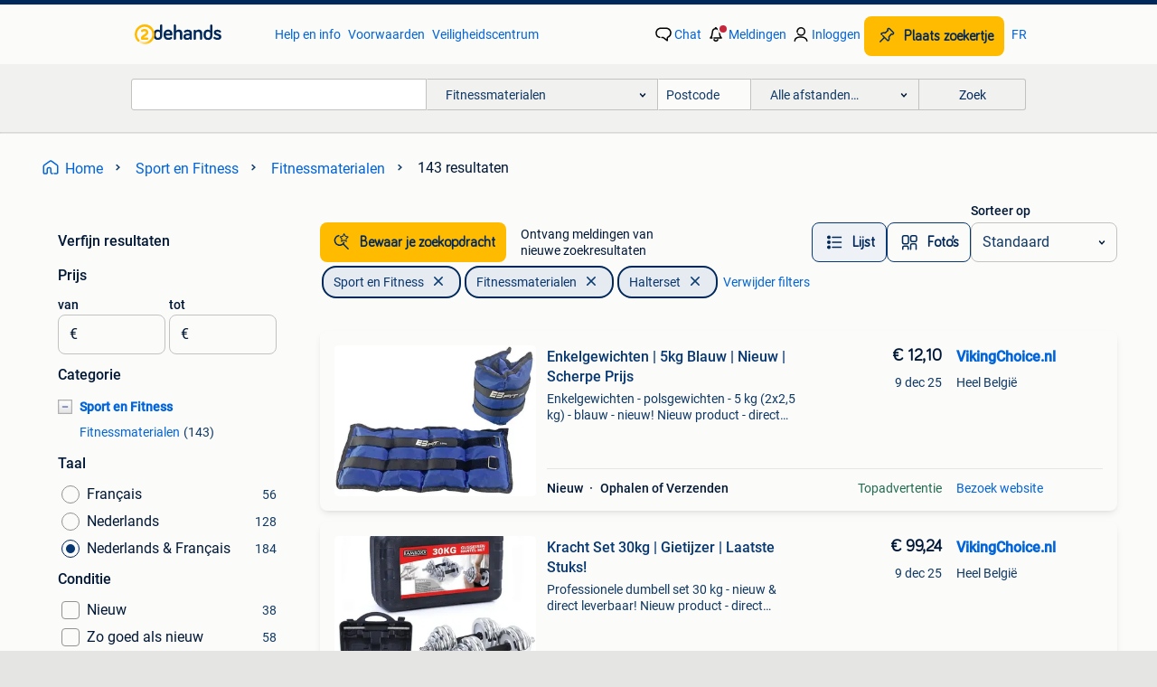

--- FILE ---
content_type: text/html; charset=utf-8
request_url: https://www.2dehands.be/l/sport-en-fitness/fitnessmaterialen/f/halterset/13682/p/3/
body_size: 51683
content:
<!DOCTYPE html><html lang="nl" data-theme="light"><head><meta charSet="utf-8" data-next-head=""/><meta name="viewport" content="width=device-width, initial-scale=1" data-next-head=""/><script async="" src="https://www.hzcdn.io/bff/static/vendor/ecg-js-ga-tracking/index.3e3977d7.js"></script><script async="" src="//www.google-analytics.com/analytics.js"></script><script async="" src="//p.marktplaats.net/identity/v2/mid.js"></script><title data-next-head="">Halterset - Fitnessmaterialen Te Koop | 2dehands | Pagina 3</title><meta name="description" content="Vind Halterset in Fitnessmaterialen op 2dehands - Voor iedereen een voordeel. | pagina 3" data-next-head=""/><meta name="robots" content="index, follow" data-next-head=""/><link rel="alternate" hrefLang="nl" href="https://www.2dehands.be/l/sport-en-fitness/fitnessmaterialen/f/halterset/13682/p/3/" data-next-head=""/><link rel="alternate" hrefLang="fr" href="https://www.2ememain.be/l/sports-fitness/equipement-de-fitness/f/set-d-halteres/13682/#Language:fr-BE|offeredSince:Altijd" data-next-head=""/><link rel="alternate" hrefLang="x-default" href="https://www.2dehands.be/l/sport-en-fitness/fitnessmaterialen/f/halterset/13682/p/3/" data-next-head=""/><link rel="canonical" href="https://www.2dehands.be/l/sport-en-fitness/fitnessmaterialen/f/halterset/13682/p/3/" data-next-head=""/><meta http-equiv="Content-Language" content="nl"/><link rel="shortcut icon" href="https://www.hzcdn.io/bff/static/vendor/hz-web-ui/twh/favicons/favicon.d4b237b1.ico"/><link rel="apple-touch-icon" sizes="57x57" href="https://www.hzcdn.io/bff/static/vendor/hz-web-ui/twh/favicons/apple-touch-icon-57x57.27490f1f.png"/><link rel="apple-touch-icon" sizes="114x114" href="https://www.hzcdn.io/bff/static/vendor/hz-web-ui/twh/favicons/apple-touch-icon-114x114.bcf20f4a.png"/><link rel="apple-touch-icon" sizes="72x72" href="https://www.hzcdn.io/bff/static/vendor/hz-web-ui/twh/favicons/apple-touch-icon-72x72.78a898ce.png"/><link rel="apple-touch-icon" sizes="144x144" href="https://www.hzcdn.io/bff/static/vendor/hz-web-ui/twh/favicons/apple-touch-icon-144x144.8de41f4f.png"/><link rel="apple-touch-icon" sizes="60x60" href="https://www.hzcdn.io/bff/static/vendor/hz-web-ui/twh/favicons/apple-touch-icon-60x60.8a1d9d81.png"/><link rel="apple-touch-icon" sizes="120x120" href="https://www.hzcdn.io/bff/static/vendor/hz-web-ui/twh/favicons/apple-touch-icon-120x120.daf5e040.png"/><link rel="apple-touch-icon" sizes="76x76" href="https://www.hzcdn.io/bff/static/vendor/hz-web-ui/twh/favicons/apple-touch-icon-76x76.70721c43.png"/><link rel="apple-touch-icon" sizes="152x152" href="https://www.hzcdn.io/bff/static/vendor/hz-web-ui/twh/favicons/apple-touch-icon-152x152.9fb9aa47.png"/><link rel="apple-touch-icon" sizes="180x180" href="https://www.hzcdn.io/bff/static/vendor/hz-web-ui/twh/favicons/apple-touch-icon-180x180.e6ab190c.png"/><link rel="icon" type="image/png" sizes="192x192" href="https://www.hzcdn.io/bff/static/vendor/hz-web-ui/twh/favicons/favicon-192x192.1c5d8455.png"/><link rel="icon" type="image/png" sizes="160x160" href="https://www.hzcdn.io/bff/static/vendor/hz-web-ui/twh/favicons/favicon-160x160.8a3d5c4a.png"/><link rel="icon" type="image/png" sizes="96x96" href="https://www.hzcdn.io/bff/static/vendor/hz-web-ui/twh/favicons/favicon-96x96.e7623262.png"/><link rel="icon" type="image/png" sizes="16x16" href="https://www.hzcdn.io/bff/static/vendor/hz-web-ui/twh/favicons/favicon-16x16.49edf7ef.png"/><link rel="icon" type="image/png" sizes="32x32" href="https://www.hzcdn.io/bff/static/vendor/hz-web-ui/twh/favicons/favicon-32x32.f7716e43.png"/><meta name="theme-color" content="#5f92cd"/><meta name="msapplication-TileColor" content="#5f92cd"/><meta name="msapplication-square150x150logo" content="https://www.hzcdn.io/bff/static/vendor/hz-web-ui/twh/favicons/mstile-150x150.4bb6574e.png"/><meta name="msapplication-square310x310logo" content="https://www.hzcdn.io/bff/static/vendor/hz-web-ui/twh/favicons/mstile-310x310.35695d1f.png"/><meta name="msapplication-square70x70logo" content="https://www.hzcdn.io/bff/static/vendor/hz-web-ui/twh/favicons/mstile-70x70.450f552b.png"/><meta name="msapplication-wide310x150logo" content="https://www.hzcdn.io/bff/static/vendor/hz-web-ui/twh/favicons/mstile-310x150.ff0cead2.png"/><meta name="msapplication-config" content="none"/><meta name="google-adsense-account" content="sites-7225412995316507"/><link rel="alternate" href="android-app://be.tweedehands.m/tweedehands/search/execute?categoryId=793&amp;attributes=M,13682&amp;utm_source=google&amp;utm_medium=organic"/><link rel="preload" href="https://www.hzcdn.io/bff/static/_next/static/css/d9afb09d6cbaae18.css" as="style" crossorigin="anonymous"/><link rel="preload" href="https://www.hzcdn.io/bff/static/_next/static/css/0fef43449f52bba6.css" as="style" crossorigin="anonymous"/><script type="application/ld+json" data-next-head="">{"@context":"https:\u002F\u002Fschema.org","@type":"BreadcrumbList","itemListElement":[{"@type":"ListItem","position":1,"name":"2dehands","item":"https:\u002F\u002Fwww.2dehands.be\u002F"},{"@type":"ListItem","position":2,"name":"Sport en Fitness","item":"https:\u002F\u002Fwww.2dehands.be\u002Fl\u002Fsport-en-fitness\u002F"},{"@type":"ListItem","position":3,"name":"Fitnessmaterialen","item":"https:\u002F\u002Fwww.2dehands.be\u002Fl\u002Fsport-en-fitness\u002Ffitnessmaterialen\u002F"},{"@type":"ListItem","position":4,"name":"Fitnessmaterialen - Halterset","item":"https:\u002F\u002Fwww.2dehands.be\u002Fl\u002Fsport-en-fitness\u002Ffitnessmaterialen\u002Ff\u002Fhalterset\u002F13682\u002F"}]}</script><script type="application/ld+json" data-next-head="">[{"@context":"https:\u002F\u002Fschema.org","@type":"ImageObject","creditText":"2dehands","name":"Lionsdale halterset (beginner lichtgewicht)","description":"Ik verkoop mijn eerste halterset. (Lionsdale - kunststof) 1 van de sluitringen had een barst maar heb deze nog altijd kunnen sluiten en gebruiken onda","contentUrl":"https:\u002F\u002Fimages.2dehands.com\u002Fapi\u002Fv1\u002Flisting-twh-p\u002Fimages\u002Feb\u002Feb1937ba-5106-4100-b09a-459b4bff01a0?rule=ecg_mp_eps$_85.jpg","creator":{"@type":"Person","name":"Tim Briers"},"representativeOfPage":false},{"@context":"https:\u002F\u002Fschema.org","@type":"ImageObject","creditText":"2dehands","name":"Gietijzeren dumbells en halterstang","description":"- 1 x halterstang met schroefsluitingen - 2 x dumbells met schroefsluiting (2 per dumbell) - gietijzeren gewichten: 4x 2,5 kg. | 4 X 1,25 kg. Van het ","contentUrl":"https:\u002F\u002Fimages.2dehands.com\u002Fapi\u002Fv1\u002Flisting-twh-p\u002Fimages\u002F73\u002F736f3647-504e-409a-b2ee-a70cb8241383?rule=ecg_mp_eps$_85.jpg","creator":{"@type":"Person","name":"woines"},"representativeOfPage":false},{"@context":"https:\u002F\u002Fschema.org","@type":"ImageObject","creditText":"2dehands","name":"Halterset + halterstang","description":"Weg door amper gebruik, en door aanschaffing fitness abonnement","contentUrl":"https:\u002F\u002Fimages.2dehands.com\u002Fapi\u002Fv1\u002Flisting-twh-p\u002Fimages\u002F60\u002F60fde667-2cc5-44fe-9664-3596d749a08d?rule=ecg_mp_eps$_85.jpg","creator":{"@type":"Person","name":"Iben Dillen"},"representativeOfPage":false},{"@context":"https:\u002F\u002Fschema.org","@type":"ImageObject","creditText":"2dehands","name":"Halterset gewichten fitness , halterbank","description":"Foto 1-7: halterset 110kg, te koop als een set (een lot)....................250€. Barbell stang (ez curl stang halter): 25 mm x 120 cm (ø x l) 6,","contentUrl":"https:\u002F\u002Fimages.2dehands.com\u002Fapi\u002Fv1\u002Flisting-twh-p\u002Fimages\u002Fac\u002Fac5aaaf7-243a-4eef-8478-15891a5253c2?rule=ecg_mp_eps$_85.jpg","creator":{"@type":"Person","name":"Combel"},"representativeOfPage":false},{"@context":"https:\u002F\u002Fschema.org","@type":"ImageObject","creditText":"2dehands","name":"Dumbell Gietijzer - Halterset","description":"Totaalgewicht 35kg prijs:85€","contentUrl":"https:\u002F\u002Fimages.2dehands.com\u002Fapi\u002Fv1\u002Flisting-twh-p\u002Fimages\u002Fe9\u002Fe9481f87-7266-4eb1-a1f0-2d821dd91529?rule=ecg_mp_eps$_85.jpg","creator":{"@type":"Person","name":"vedat"},"representativeOfPage":false},{"@context":"https:\u002F\u002Fschema.org","@type":"ImageObject","creditText":"2dehands","name":"Halterset | 15kg | verstelbaar | GRATIS LEVERING","description":"🎉 zorgeloos shoppen bij buyshop! 🎉 Bestellen gaat supersnel en eenvoudig: 📦 geef je verzendgegevens door 💳 ontvang een veilig betaalverzoek 🚀 wij","contentUrl":"https:\u002F\u002Fimages.2dehands.com\u002Fapi\u002Fv1\u002Flisting-twh-p\u002Fimages\u002Fdf\u002Fdf4a4197-d29b-4018-82ee-75b92e22b450?rule=ecg_mp_eps$_85.jpg","creator":{"@type":"Person","name":"BuyShop***"},"representativeOfPage":false},{"@context":"https:\u002F\u002Fschema.org","@type":"ImageObject","creditText":"2dehands","name":"Halterset | 20kg | verstelbaar | GRATIS LEVERING","description":"🎉 zorgeloos shoppen bij buyshop! 🎉 Bestellen gaat supersnel en eenvoudig: 📦 geef je verzendgegevens door 💳 ontvang een veilig betaalverzoek 🚀 wij","contentUrl":"https:\u002F\u002Fimages.2dehands.com\u002Fapi\u002Fv1\u002Flisting-twh-p\u002Fimages\u002Fb7\u002Fb784e55b-6df3-4429-80d3-8331cb881fc6?rule=ecg_mp_eps$_85.jpg","creator":{"@type":"Person","name":"BuyShop***"},"representativeOfPage":false},{"@context":"https:\u002F\u002Fschema.org","@type":"ImageObject","creditText":"2dehands","name":"Halterset | 30kg | verstelbaar | GRATIS LEVERING","description":"🎉 zorgeloos shoppen bij buyshop! 🎉 Bestellen gaat supersnel en eenvoudig: 📦 geef je verzendgegevens door 💳 ontvang een veilig betaalverzoek 🚀 wij","contentUrl":"https:\u002F\u002Fimages.2dehands.com\u002Fapi\u002Fv1\u002Flisting-twh-p\u002Fimages\u002F49\u002F498b0b5a-e268-475a-b516-f2fcd624a895?rule=ecg_mp_eps$_85.jpg","creator":{"@type":"Person","name":"BuyShop***"},"representativeOfPage":false},{"@context":"https:\u002F\u002Fschema.org","@type":"ImageObject","creditText":"2dehands","name":"Halterset | 30 kg | korte en lange stang | GRATIS LEVERING","description":"🎉 zorgeloos shoppen bij buyshop! 🎉 Bestellen gaat supersnel en eenvoudig: 📦 geef je verzendgegevens door 💳 ontvang een veilig betaalverzoek 🚀 wij","contentUrl":"https:\u002F\u002Fimages.2dehands.com\u002Fapi\u002Fv1\u002Flisting-twh-p\u002Fimages\u002Fd4\u002Fd46fc510-b871-4131-8a93-98b1a954a12d?rule=ecg_mp_eps$_85.jpg","creator":{"@type":"Person","name":"BuyShop***"},"representativeOfPage":false},{"@context":"https:\u002F\u002Fschema.org","@type":"ImageObject","creditText":"2dehands","name":"Verstelbare halter set | 20kg | GRATIS LEVERING","description":"🎉 zorgeloos shoppen bij buyshop! 🎉 Bestellen gaat supersnel en eenvoudig: 📦 geef je verzendgegevens door 💳 ontvang een veilig betaalverzoek 🚀 wij","contentUrl":"https:\u002F\u002Fimages.2dehands.com\u002Fapi\u002Fv1\u002Flisting-twh-p\u002Fimages\u002F4f\u002F4f1f12ad-1065-4742-ad7f-4f1ed58fc5c3?rule=ecg_mp_eps$_85.jpg","creator":{"@type":"Person","name":"BuyShop***"},"representativeOfPage":false},{"@context":"https:\u002F\u002Fschema.org","@type":"ImageObject","creditText":"2dehands","name":"Set van 2 verstelbare halters | tot 12kg | GRATIS LEVERING","description":"🎉 zorgeloos shoppen bij buyshop! 🎉 Bestellen gaat supersnel en eenvoudig: 📦 geef je verzendgegevens door 💳 ontvang een veilig betaalverzoek 🚀 wij","contentUrl":"https:\u002F\u002Fimages.2dehands.com\u002Fapi\u002Fv1\u002Flisting-twh-p\u002Fimages\u002F2a\u002F2a7600df-2749-4a39-9756-bcc2248819d4?rule=ecg_mp_eps$_85.jpg","creator":{"@type":"Person","name":"BuyShop***"},"representativeOfPage":false},{"@context":"https:\u002F\u002Fschema.org","@type":"ImageObject","creditText":"2dehands","name":"Halterset | verstelbaar | tot 3,5kg | GRATIS LEVERING","description":"🎉 zorgeloos shoppen bij buyshop! 🎉 Bestellen gaat supersnel en eenvoudig: 📦 geef je verzendgegevens door 💳 ontvang een veilig betaalverzoek 🚀 wij","contentUrl":"https:\u002F\u002Fimages.2dehands.com\u002Fapi\u002Fv1\u002Flisting-twh-p\u002Fimages\u002F2a\u002F2a7d7707-f299-49ae-bf2b-cc91fc4b71e3?rule=ecg_mp_eps$_85.jpg","creator":{"@type":"Person","name":"BuyShop***"},"representativeOfPage":false},{"@context":"https:\u002F\u002Fschema.org","@type":"ImageObject","creditText":"2dehands","name":"Set van 2 zeshoekige halters | 3kg | GRATIS LEVERING","description":"🎉 zorgeloos shoppen bij buyshop! 🎉 Bestellen gaat supersnel en eenvoudig: 📦 geef je verzendgegevens door 💳 ontvang een veilig betaalverzoek 🚀 wij","contentUrl":"https:\u002F\u002Fimages.2dehands.com\u002Fapi\u002Fv1\u002Flisting-twh-p\u002Fimages\u002Ffc\u002Ffc99b529-02f8-4eae-8a7a-c85423150641?rule=ecg_mp_eps$_85.jpg","creator":{"@type":"Person","name":"BuyShop***"},"representativeOfPage":false},{"@context":"https:\u002F\u002Fschema.org","@type":"ImageObject","creditText":"2dehands","name":"zeshoekige halters | 2,3kg | GRATIS LEVERING","description":"🎉 zorgeloos shoppen bij buyshop! 🎉 Bestellen gaat supersnel en eenvoudig: 📦 geef je verzendgegevens door 💳 ontvang een veilig betaalverzoek 🚀 wij","contentUrl":"https:\u002F\u002Fimages.2dehands.com\u002Fapi\u002Fv1\u002Flisting-twh-p\u002Fimages\u002F6c\u002F6c4021e7-e156-4e09-865d-46d324588fed?rule=ecg_mp_eps$_85.jpg","creator":{"@type":"Person","name":"BuyShop***"},"representativeOfPage":false},{"@context":"https:\u002F\u002Fschema.org","@type":"ImageObject","creditText":"2dehands","name":"halterset 50kg gietijzer (halter en dumbbells)ENKEL AFHALING","description":"De set bestaat uit: - twee dumbbell stangen van 2 kg (35 cm) - een barbell stang van 7,8 kg (155 cm) - 16 gietijzeren schijven (4x5 kg, 8x2 kg, 4x0,5 ","contentUrl":"https:\u002F\u002Fimages.2dehands.com\u002Fapi\u002Fv1\u002Flisting-twh-p\u002Fimages\u002F52\u002F5273c7a6-782f-4368-97e5-989f61965f80?rule=ecg_mp_eps$_85.jpg","creator":{"@type":"Person","name":"Caro"},"representativeOfPage":false},{"@context":"https:\u002F\u002Fschema.org","@type":"ImageObject","creditText":"2dehands","name":"Vintage ijzeren halters","description":"Oude gietijzeren halters wegen elk iets meer dan een 1 kg. Heel oud maar bruikbaar en ook decoratief. Ophalen of versturen","contentUrl":"https:\u002F\u002Fimages.2dehands.com\u002Fapi\u002Fv1\u002Flisting-twh-p\u002Fimages\u002F66\u002F668249e0-ca48-48e5-bcb4-7b3ea7e81c43?rule=ecg_mp_eps$_85.jpg","creator":{"@type":"Person","name":"Anneke"},"representativeOfPage":false},{"@context":"https:\u002F\u002Fschema.org","@type":"ImageObject","creditText":"2dehands","name":"Halters","description":"Oude halters vintage 10.3 Kg 2maal samen 20kg","contentUrl":"https:\u002F\u002Fimages.2dehands.com\u002Fapi\u002Fv1\u002Flisting-twh-p\u002Fimages\u002Fac\u002Facebf54a-a51c-4d96-8707-27f683840cb9?rule=ecg_mp_eps$_85.jpg","creator":{"@type":"Person","name":"beni"},"representativeOfPage":false},{"@context":"https:\u002F\u002Fschema.org","@type":"ImageObject","creditText":"2dehands","name":"Halters","description":"Halters 3kg - doe geen verzending","contentUrl":"https:\u002F\u002Fimages.2dehands.com\u002Fapi\u002Fv1\u002Flisting-twh-p\u002Fimages\u002F35\u002F3559a866-8074-4d3b-b4a0-abed92e6a8a7?rule=ecg_mp_eps$_85.jpg","creator":{"@type":"Person","name":"JoPe"},"representativeOfPage":false},{"@context":"https:\u002F\u002Fschema.org","@type":"ImageObject","creditText":"2dehands","name":"Halters","description":"Halters 1.5Kg - doe geen verzending","contentUrl":"https:\u002F\u002Fimages.2dehands.com\u002Fapi\u002Fv1\u002Flisting-twh-p\u002Fimages\u002Fcb\u002Fcb0e27b0-18bb-4937-881a-d2f229db58a0?rule=ecg_mp_eps$_85.jpg","creator":{"@type":"Person","name":"JoPe"},"representativeOfPage":false},{"@context":"https:\u002F\u002Fschema.org","@type":"ImageObject","creditText":"2dehands","name":"Halters","description":"Halters decatlon 2.5Kg - doe geen verzending","contentUrl":"https:\u002F\u002Fimages.2dehands.com\u002Fapi\u002Fv1\u002Flisting-twh-p\u002Fimages\u002F6b\u002F6b87e2c0-131b-44d4-8516-d9d01eb14afd?rule=ecg_mp_eps$_85.jpg","creator":{"@type":"Person","name":"JoPe"},"representativeOfPage":false},{"@context":"https:\u002F\u002Fschema.org","@type":"ImageObject","creditText":"2dehands","name":"Halters van 1,5 kg + 1 kg","description":"Dumbbells 1,5 kg + 1 kg prijs voor de 2 paar nieuw nooit gebruikt geen veiling - directe prijs","contentUrl":"https:\u002F\u002Fimages.2dehands.com\u002Fapi\u002Fv1\u002Flisting-twh-p\u002Fimages\u002Fa9\u002Fa9b9c27f-ade7-43d9-a5e1-5c66b8e02162?rule=ecg_mp_eps$_85.jpg","creator":{"@type":"Person","name":"Jean-Pierre"},"representativeOfPage":false},{"@context":"https:\u002F\u002Fschema.org","@type":"ImageObject","creditText":"2dehands","name":"Halterset","description":"Long bar 20kg","contentUrl":"https:\u002F\u002Fimages.2dehands.com\u002Fapi\u002Fv1\u002Flisting-twh-p\u002Fimages\u002Fb2\u002Fb218a977-ce1e-4044-86e8-7417998add1c?rule=ecg_mp_eps$_85.jpg","creator":{"@type":"Person","name":"Glenn kckk"},"representativeOfPage":false},{"@context":"https:\u002F\u002Fschema.org","@type":"ImageObject","creditText":"2dehands","name":"Halterset","description":"Amper gebruikt!","contentUrl":"https:\u002F\u002Fimages.2dehands.com\u002Fapi\u002Fv1\u002Flisting-twh-p\u002Fimages\u002Fa5\u002Fa58859a9-97ba-4d07-bb6e-da91958362a4?rule=ecg_mp_eps$_85.jpg","creator":{"@type":"Person","name":"fiencasier"},"representativeOfPage":false},{"@context":"https:\u002F\u002Fschema.org","@type":"ImageObject","creditText":"2dehands","name":"Gewichten + halters","description":"Plastic gewichten: - 4x 3,75 kg - 4x 2 kg - 3x 1,25 kg","contentUrl":"https:\u002F\u002Fimages.2dehands.com\u002Fapi\u002Fv1\u002Flisting-twh-p\u002Fimages\u002F83\u002F83ca1176-b2f5-4120-a2e5-e132f642c473?rule=ecg_mp_eps$_85.jpg","creator":{"@type":"Person","name":"Paulinejans"},"representativeOfPage":false},{"@context":"https:\u002F\u002Fschema.org","@type":"ImageObject","creditText":"2dehands","name":"gewichten","description":"2 handgewichten - elk 6 kilogram","contentUrl":"https:\u002F\u002Fimages.2dehands.com\u002Fapi\u002Fv1\u002Flisting-twh-p\u002Fimages\u002F00\u002F00674c14-bb8d-4bd3-90ef-809083d3d1bf?rule=ecg_mp_eps$_85.jpg","creator":{"@type":"Person","name":"Vintager"},"representativeOfPage":false},{"@context":"https:\u002F\u002Fschema.org","@type":"ImageObject","creditText":"2dehands","name":"Set haltères ziva en polyuréthane 5-40 kg","description":"Set d'haltères ziva en polyuréthane de 10 à 40kg ( et une paire de 5kg pour l'échauffement), rack compris dans le prix, acheter en mai chez un","contentUrl":"https:\u002F\u002Fimages.2dehands.com\u002Fapi\u002Fv1\u002Flisting-twh-p\u002Fimages\u002Fb7\u002Fb7001050-1b79-479a-8e79-9151b3129312?rule=ecg_mp_eps$_85.jpg","creator":{"@type":"Person","name":"Leo"},"representativeOfPage":false},{"@context":"https:\u002F\u002Fschema.org","@type":"ImageObject","creditText":"2dehands","name":"Verstelbare Halterset - Zwart - 60,5 kg - 30 mm","description":"Helemaal nieuwe set niet gebruikt","contentUrl":"https:\u002F\u002Fimages.2dehands.com\u002Fapi\u002Fv1\u002Flisting-twh-p\u002Fimages\u002F84\u002F8484f307-6611-4d57-8afb-e4442ce39c96?rule=ecg_mp_eps$_85.jpg","creator":{"@type":"Person","name":"gysselssarah"},"representativeOfPage":false},{"@context":"https:\u002F\u002Fschema.org","@type":"ImageObject","creditText":"2dehands","name":"set halters | 20 kg | halterstang | Nieuw","description":"🎉 zorgeloos shoppen bij buyshop! 🎉 Bestellen gaat supersnel en eenvoudig: 📦 geef je verzendgegevens door 💳 ontvang een veilig betaalverzoek 🚀 wij","contentUrl":"https:\u002F\u002Fimages.2dehands.com\u002Fapi\u002Fv1\u002Flisting-twh-p\u002Fimages\u002F18\u002F184f8b7a-1c8b-4b24-9d36-8733f82260e9?rule=ecg_mp_eps$_85.jpg","creator":{"@type":"Person","name":"BuyShop***"},"representativeOfPage":false},{"@context":"https:\u002F\u002Fschema.org","@type":"ImageObject","creditText":"2dehands","name":"halterset 20kg","description":"Halterset 20 kg halterstang en schijven 1,30 m 28 mm 2x 5kg 2x 2,5 kg 2x 1,25 kg bar : 2,5 kg","contentUrl":"https:\u002F\u002Fimages.2dehands.com\u002Fapi\u002Fv1\u002Flisting-twh-p\u002Fimages\u002Fac\u002Fac4fa04c-b0dc-42c9-98f3-eac1f047c96d?rule=ecg_mp_eps$_85.jpg","creator":{"@type":"Person","name":"kvho"},"representativeOfPage":false},{"@context":"https:\u002F\u002Fschema.org","@type":"ImageObject","creditText":"2dehands","name":"Halter set voor krachttraining | 20kg | Nieuw","description":"🎉 zorgeloos shoppen bij buyshop! 🎉 Bestellen gaat supersnel en eenvoudig: 📦 geef je verzendgegevens door 💳 ontvang een veilig betaalverzoek 🚀 wij","contentUrl":"https:\u002F\u002Fimages.2dehands.com\u002Fapi\u002Fv1\u002Flisting-twh-p\u002Fimages\u002F1e\u002F1e2a34ef-631e-4560-b991-02495e454d9b?rule=ecg_mp_eps$_85.jpg","creator":{"@type":"Person","name":"BuyShop***"},"representativeOfPage":false}]</script><script type="application/ld+json" data-next-head="">{"@context":"https:\u002F\u002Fschema.org","@type":"WebPage","speakable":{"@type":"SpeakableSpecification","cssSelector":[".speakable-content-hidden .title",".speakable-content-hidden .description"]},"name":"Halterset - Fitnessmaterialen Te Koop | 2dehands | Pagina 3","description":"Via 2dehands: Vind Halterset in Fitnessmaterialen op 2dehands - Voor iedereen een voordeel. | pagina 3"}</script><link rel="stylesheet" href="https://www.hzcdn.io/bff/static/vendor/hz-design-tokens/twh/tokens/CssVars.442b0ccf.css"/><link rel="stylesheet" href="https://www.hzcdn.io/bff/static/vendor/hz-web-ui/twh/assets/Assets.fd81470e.css"/><link rel="stylesheet" href="https://www.hzcdn.io/bff/static/vendor/hz-web-ui/twh/Fonts.d24f98b7.css"/><link rel="stylesheet" href="https://www.hzcdn.io/bff/static/vendor/hz-web-ui/twh/icons/Icons.f18690d2.css"/><link rel="stylesheet" href="https://www.hzcdn.io/bff/static/vendor/hz-web-ui/twh/Index.85071885.css"/><link rel="stylesheet" href="https://www.hzcdn.io/bff/static/vendor/hz-web-ui/twh/apps/Header/Index.890f9d8e.css"/><link rel="stylesheet" href="https://www.hzcdn.io/bff/static/vendor/hz-web-ui/twh/apps/LoginNudge/Index.f0d4bda0.css"/><script type="text/javascript">    (function (w, d, s, l, i) {
        w[l] = w[l] || [];
        w[l].push({'gtm.start': new Date().getTime(), event: 'gtm.js'});
        var f = d.getElementsByTagName(s)[0], j = d.createElement(s), dl = l != 'dataLayer' ? '&l=' + l : '';
        j.async = true;
        j.src = 'https://tagmanager.2dehands.be/gtm.js?id=' + i + dl;
        f.parentNode.insertBefore(j, f);
    })(window, document, 'script', 'dataLayer', 'GTM-NST8JGD');
</script><script type="text/javascript">    (function (w, d, s, l, i) {
        w[l] = w[l] || [];
        w[l].push({'gtm.start': new Date().getTime(), event: 'gtm.js'});
        var f = d.getElementsByTagName(s)[0], j = d.createElement(s), dl = l != 'dataLayer' ? '&l=' + l : '';
        j.async = true;
        j.src = 'https://tagmanager.2dehands.be/gtm.js?id=' + i + dl;
        f.parentNode.insertBefore(j, f);
    })(window, document, 'script', 'dataLayer', 'GTM-PWP7LQC');
</script><script type="text/javascript">
    const dataLayer = window.dataLayer || [];
    dataLayer.push({"s":{"pn":-1,"ps":-1,"tr":-1,"srt":{},"prc":{"mn":-1,"mx":-1}},"l":{"d":0,"pcid":""},"m":{},"p":{"t":"ResultsBrowse","vt":"LR","v":7},"c":{"c":{"id":793,"n":"Fitnessmaterialen"},"l1":{"id":784,"n":"Sport en Fitness"},"l2":{"id":793,"n":"Fitnessmaterialen"},"sfc":{"id":784,"n":"sport-en-fitness"}},"u":{"li":false,"tg":{"stg":"hzbit1544_b|bnl31758_b|bnl16400_b|bnl13923_b|mp2199_b|hzbit1440_b|aur7918_b|configurablelandingpage_b|bnl30290_b|aur7826_b|bnl34031_b|hzbit1543_b|bnl34342_b|bnl4892_b|hzbit1405_b|bnl23670_b|bnl23670v3_b|aur3186_b|bnl31759_b"}},"d":{"ua":"Mozilla/5.0 (Macintosh; Intel Mac OS X 10_15_7) AppleWebKit/537.36 (KHTML, like Gecko) Chrome/131.0.0.0 Safari/537.36; ClaudeBot/1.0; +claudebot@anthropic.com)"},"a":{},"o":{}}, {"consentToAllPurposes":false}, {"consentToAllPurposes":false})</script><script type="text/javascript">window.ecGaEventsOnLoad = [];
    window.ecGa = window.ecGa || function() { (ecGa.q = ecGa.q || []).push(arguments) };
    window.ecGaInitialId = 'UA-4684363-37'</script><script type="text/javascript">window.customGlobalConfig = {"pageViewMetricConfig":{"vurl":"ListingResultsPage","isPageViewCustomMetricEnabled":true,"gptBatchMetricsEndpointUrl":"/metrics/displays"},"adsenseMetricConfig":{"vurl":"ListingResultsPage","enableAdsenseMetrics":true,"gptBatchMetricsEndpointUrl":"/metrics/displays"}}</script><script type="text/javascript">
    const STORAGE_SCROLL_KEY = 'lrp_scroll_store';
    const TYPE_BACK_FORWARD = 2;

    window.addEventListener('pageshow', (event) => {
      const isNavigatedBack =
        window?.performance?.getEntriesByType('navigation')?.[0]?.type === 'back_forward' ||
        window?.performance?.navigation?.type === TYPE_BACK_FORWARD;
      const isScrolledToTop = window.scrollY === 0;
      const isScrolledBelowSmartBanner = window.scrollY === 1;
      const scrollRestorationEvent = {
        eventAction: 'exposedScrollRestoration',
      };
      const storageItem = sessionStorage.getItem(STORAGE_SCROLL_KEY);
      let parsedStorageItem = {};
      if (storageItem) {
        try {
          parsedStorageItem = JSON.parse(storageItem);
        } catch (e) {
          sessionStorage.removeItem(STORAGE_SCROLL_KEY);
        }
      }
      const { href, pos, height } = parsedStorageItem;
      const samePage = href === window.location.href;
      const acceptableDiff = window.innerHeight / 2;
      const diffScrollPositions = Math.abs(pos - window.scrollY);

      if (isNavigatedBack && samePage && pos > 10 && (isScrolledToTop || isScrolledBelowSmartBanner || diffScrollPositions > acceptableDiff)) {
        if (history.scrollRestoration) {
          history.scrollRestoration = 'manual';
        }
        setTimeout(() => {
          const layoutElements = document.querySelectorAll('.hz-Page-body, .hz-Page-container--fullHeight');
          layoutElements.forEach((el) => {
            el.style.minHeight = height + 'px';
          });
          window.scrollTo(0, pos);
        }, 0);
      }
    });
  </script><link rel="stylesheet" href="https://www.hzcdn.io/bff/static/_next/static/css/d9afb09d6cbaae18.css" crossorigin="anonymous" data-n-g=""/><link rel="stylesheet" href="https://www.hzcdn.io/bff/static/_next/static/css/0fef43449f52bba6.css" crossorigin="anonymous" data-n-p=""/><noscript data-n-css=""></noscript><script defer="" crossorigin="anonymous" noModule="" src="https://www.hzcdn.io/bff/static/_next/static/chunks/polyfills-42372ed130431b0a.js"></script><script src="https://www.hzcdn.io/bff/static/_next/static/chunks/webpack-35a08fc4ab09a033.js" defer="" crossorigin="anonymous"></script><script src="https://www.hzcdn.io/bff/static/_next/static/chunks/framework-117214d4b4dec970.js" defer="" crossorigin="anonymous"></script><script src="https://www.hzcdn.io/bff/static/_next/static/chunks/main-6c2b5bfdfee7465e.js" defer="" crossorigin="anonymous"></script><script src="https://www.hzcdn.io/bff/static/_next/static/chunks/pages/_app-7cf64b46993fc2e3.js" defer="" crossorigin="anonymous"></script><script src="https://www.hzcdn.io/bff/static/_next/static/chunks/614-4963f56e65520160.js" defer="" crossorigin="anonymous"></script><script src="https://www.hzcdn.io/bff/static/_next/static/chunks/580-e271753764dbc652.js" defer="" crossorigin="anonymous"></script><script src="https://www.hzcdn.io/bff/static/_next/static/chunks/762-706ee0c75825ff92.js" defer="" crossorigin="anonymous"></script><script src="https://www.hzcdn.io/bff/static/_next/static/chunks/139-09936490ae82272f.js" defer="" crossorigin="anonymous"></script><script src="https://www.hzcdn.io/bff/static/_next/static/chunks/191-ca6f830a3869e778.js" defer="" crossorigin="anonymous"></script><script src="https://www.hzcdn.io/bff/static/_next/static/chunks/702-63e344b70e2d865b.js" defer="" crossorigin="anonymous"></script><script src="https://www.hzcdn.io/bff/static/_next/static/chunks/988-7fe19c2550ff9ff9.js" defer="" crossorigin="anonymous"></script><script src="https://www.hzcdn.io/bff/static/_next/static/chunks/pages/lrp.twh.nlbe-8849f245df8f654e.js" defer="" crossorigin="anonymous"></script><script src="https://www.hzcdn.io/bff/static/_next/static/SXlV6MP22f0iUwuYO9KUK/_buildManifest.js" defer="" crossorigin="anonymous"></script><script src="https://www.hzcdn.io/bff/static/_next/static/SXlV6MP22f0iUwuYO9KUK/_ssgManifest.js" defer="" crossorigin="anonymous"></script></head><body><div class="hz-Page-body hz-Page-body--lrp hz-Page"><link rel="preload" as="image" href="//www.hzcdn.io/bff/static/vendor/hz-web-ui/twh/assets/tenant--nlbe.8460206a.svg"/><link rel="preload" as="image" href="//www.hzcdn.io/bff/static/vendor/hz-web-ui/twh/assets/tenant-coin--nlbe.9b4b2c4f.svg"/><link rel="preload" as="image" href="/bff/static/_next/assets/collapsible-menu-open-icon.08973cd1.png"/><link rel="preload" as="image" href="https://twhbe.images.icas.io/api/v1/4f9d6f39/images/e8/e8b3c9c0-77a9-4244-993c-6b3015f2e344?rule=eps_82" fetchPriority="high"/><script async="" src="https://consent.marktplaats.nl/unified/wrapperMessagingWithoutDetection.js"></script><div id="__next"><script>function _typeof(t){return(_typeof="function"==typeof Symbol&&"symbol"==typeof Symbol.iterator?function(t){return typeof t}:function(t){return t&&"function"==typeof Symbol&&t.constructor===Symbol&&t!==Symbol.prototype?"symbol":typeof t})(t)}!function(){for(var t,e,o=[],n=window,r=n;r;){try{if(r.frames.__tcfapiLocator){t=r;break}}catch(t){}if(r===n.top)break;r=n.parent}t||(function t(){var e=n.document,o=!!n.frames.__tcfapiLocator;if(!o)if(e.body){var r=e.createElement("iframe");r.style.cssText="display:none",r.name="__tcfapiLocator",e.body.appendChild(r)}else setTimeout(t,5);return!o}(),n.__tcfapi=function(){for(var t=arguments.length,n=new Array(t),r=0;r<t;r++)n[r]=arguments[r];if(!n.length)return o;"setGdprApplies"===n[0]?n.length>3&&2===parseInt(n[1],10)&&"boolean"==typeof n[3]&&(e=n[3],"function"==typeof n[2]&&n[2]("set",!0)):"ping"===n[0]?"function"==typeof n[2]&&n[2]({gdprApplies:e,cmpLoaded:!1,cmpStatus:"stub"}):o.push(n)},n.addEventListener("message",(function(t){var e="string"==typeof t.data,o={};if(e)try{o=JSON.parse(t.data)}catch(t){}else o=t.data;var n="object"===_typeof(o)?o.__tcfapiCall:null;n&&window.__tcfapi(n.command,n.version,(function(o,r){var a={__tcfapiReturn:{returnValue:o,success:r,callId:n.callId}};t&&t.source&&t.source.postMessage&&t.source.postMessage(e?JSON.stringify(a):a,"*")}),n.parameter)}),!1))}();</script><script>
  window._sp_ss_config = {
    accountId: 1825,
    baseEndpoint: 'https://consent.2dehands.be',
    privacyManagerModalId: 659132,
  };
</script><script src="https://www.hzcdn.io/bff/static/vendor/sourcepoint-lib/index.620fc35c.js"></script><header class=" u-stickyHeader" style="height:100%"><div class="hz-Header"><div class="hz-Header-ribbonTop"></div><div class="hz-Header-navBar hz-Header-bigger-touchAreas"><div class="hz-Header-maxWidth"><a class="hz-Link hz-Link--standalone hz-Header-logo" data-role="homepage" aria-label="Homepage" tabindex="0" href="/" role="link"><img src="//www.hzcdn.io/bff/static/vendor/hz-web-ui/twh/assets/tenant--nlbe.8460206a.svg" class="hz-Header-logo-desktop" alt="2dehands Start"/><img src="//www.hzcdn.io/bff/static/vendor/hz-web-ui/twh/assets/tenant-coin--nlbe.9b4b2c4f.svg" class="hz-Header-logo-mobile" alt="2dehands Start"/></a><a class="hz-Button hz-Button--primary hz-Header-skipToMain" href="#main-container" data-role="skip-to-main">Ga naar zoekertjes</a><ul class="hz-Header-links"><li><a class="hz-Link hz-Link--isolated" tabindex="0" href="https://help.2dehands.be" role="link">Help en info</a></li><li><a class="hz-Link hz-Link--isolated" tabindex="0" href="https://help.2dehands.be/s/topic/0TO5I000000TYqZWAW/voorwaarden" role="link">Voorwaarden</a></li><li><a class="hz-Link hz-Link--isolated" tabindex="0" href="https://www.2dehands.be/i/veilig-handelen/" role="link">Veiligheidscentrum</a></li></ul><ul class="hz-Header-menu" data-role="nav-dropdown-menu"><li class="hz-hide-custom--messages"><a class="hz-Link hz-Link--isolated" data-sem="messagingDisplayAction" data-role="messaging" title="Chat" tabindex="0" href="/messages" role="link"><div class="hz-Button-badge"><i class="hz-Icon hz-Icon--backgroundDefault hz-SvgIcon hz-SvgIconMessages" aria-hidden="true" data-sem="Icon"></i><span class="hz-hide-lte-md">Chat</span></div></a></li><li><a class="hz-Link hz-Link--isolated" data-role="notifications" title="Meldingen" tabindex="0" href="/notifications" role="button"><div class="hz-Button-badge"><i class="hz-Icon hz-Icon--backgroundDefault hz-SvgIcon hz-SvgIconNotification" aria-hidden="true" data-sem="Icon"></i><i class="hz-Header-badge hz-Header-badge--signalAction"></i><span class="hz-hide-lte-md">Meldingen</span></div></a></li><li class="hz-hide-gte-lg"><button class="hz-Link hz-Link--isolated" data-role="hamburgerOpen" tabindex="0" type="button" role="link"><i class="hz-Icon hz-Icon--backgroundDefault hz-SvgIcon hz-SvgIconProfile" aria-hidden="true" data-sem="Icon"></i></button></li><li class="hz-hide-lte-md"><a class="hz-Link hz-Link--isolated" data-role="login" tabindex="0" href="/identity/v2/login?target=" role="link"><i class="hz-Icon hz-Icon--backgroundDefault hz-SvgIcon hz-SvgIconProfile" aria-hidden="true" data-sem="Icon"></i><span>Inloggen</span></a></li><li><a class="hz-Button hz-Button--primary hz-Button--callToAction" href="https://link.2dehands.be/link/placead/start" data-role="placeAd" tabindex="0" aria-label="Plaats zoekertje"><span class="hz-Button-Icon hz-Button-Icon--start"><i class="hz-Icon hz-SvgIcon hz-SvgIconPinCallToActionForeground" aria-hidden="true" data-sem="Icon"></i></span><span class="hz-hide-lte-md">Plaats zoekertje</span></a></li><li class="hz-hide-lte-md"><a class="hz-Link hz-Link--isolated" data-role="changeLocale" tabindex="0" href="https://www.2ememain.be" role="link">FR</a></li></ul></div></div><div class="hz-Header-searchBar"><div class="hz-Header-maxWidth "><form class="hz-SearchForm" data-role="searchForm" method="get"><div class="hz-SearchFieldset-standard"><div class="hz-SearchForm-query" data-role="searchForm-query"><div class="hz-Nav-dropdown hz-Nav-dropdown--full-width hz-Nav-dropdown--closed"><input class="hz-Nav-dropdown-toggle hz-Header-Autocomplete-input" spellCheck="false" data-role="searchForm-autocomplete" aria-label="Dropdown zoekbalk" autoComplete="off" tabindex="0" role="combobox" aria-expanded="false" aria-owns="dropdown-list" aria-describedby="autocomplete-instructions" name="query" value=""/><div id="autocomplete-instructions" style="display:none">Typ om suggesties te zien. Gebruik de pijltoetsen om door de suggesties te navigeren en druk op Enter om een optie te selecteren.</div><div aria-live="polite" style="position:absolute;height:0;width:0;overflow:hidden"></div></div></div></div><div class="hz-SearchFieldset-advanced"><div class="hz-SearchForm-category"><div class="hz-CustomDropdown" data-role="searchForm-category-menu"><div class="hz-Custom-dropdown-container  is-dirty"><div class="hz-Input hz-dropdown-trigger" id="categoryId" role="button" aria-haspopup="listbox" aria-label="Fitnessmaterialen selected, Kies categorie:, collapsed" aria-required="false" tabindex="0" data-testid="dropdown-trigger" data-value="793"><span class="hz-dropdown-value">Fitnessmaterialen</span><i class="hz-Icon hz-SvgIcon hz-SvgIconArrowDown" aria-hidden="true" data-sem="Icon"></i></div></div></div><input type="hidden" name="categoryId" value="793"/></div><div id="formPostcode" class="hz-SearchForm-postcode"><div class="hz-TextField"><div class="hz-TextField-formControl"><input class="hz-TextField-input" autoComplete="off" placeholder="Postcode" aria-label="Postcode" id="TextField-" type="text" aria-describedby="TextField--Footer-helper-text" aria-invalid="false" name="postcode" value=""/></div><div class="hz-TextField-footer"><div></div><div id="live-announcement" role="alert" aria-live="polite" aria-atomic="true" style="position:absolute;height:0;width:0;overflow:hidden;display:none"></div></div></div></div><div class="hz-SearchForm-distance"><div class="hz-CustomDropdown" data-role="searchForm-distance-menu"><div class="hz-Custom-dropdown-container  is-dirty"><div class="hz-Input hz-dropdown-trigger" id="distance" role="button" aria-haspopup="listbox" aria-label="Alle afstanden… selected, Kies afstand:, collapsed" aria-required="false" tabindex="0" data-testid="dropdown-trigger" data-value="0"><span class="hz-dropdown-value">Alle afstanden…</span><i class="hz-Icon hz-SvgIcon hz-SvgIconArrowDown" aria-hidden="true" data-sem="Icon"></i></div></div></div><input type="hidden" name="distance" value="0"/></div></div><button class="hz-Button hz-Button--secondary hz-SearchForm-search" type="submit" data-role="searchForm-button" tabindex="0"><i class="hz-Icon hz-hide-gte-md hz-SvgIcon hz-SvgIconSearch" aria-hidden="true" data-sem="Icon"></i><span class="hz-show-md">Zoek</span></button><div class="hz-SearchForm-options"></div></form></div></div><div class="hz-Header-ribbonBottom"></div></div></header><!--$--><!--/$--><main class="hz-Page-container hz-Page-container--"><div class="hz-Page-content" id="content"><div class="speakable-content-hidden" hidden=""><p class="title">Halterset - Fitnessmaterialen Te Koop | 2dehands | Pagina 3</p><p class="description">Vind Halterset in Fitnessmaterialen op 2dehands - Voor iedereen een voordeel. | pagina 3</p></div><div class="hz-Banner hz-Banner--fluid"><div id="banner-top-dt" class="loading mobileOnly "></div></div><div class="hz-Page-element hz-Page-element hz-Page-element--full-width hz-Page-element--breadCrumbAndSaveSearch"><nav class="hz-Breadcrumbs" aria-label="Kruimelpad"><ol class="hz-BreadcrumbsList"><li class="hz-Breadcrumb" data-testid="breadcrumb-link"><a class="hz-Link hz-Link--isolated" href="/" role="link"><i class="hz-Icon hz-Icon--textLinkDefault left-icon hz-SvgIcon hz-SvgIconHome" aria-hidden="true" data-sem="Icon"></i><span class="hz-BreadcrumbLabel">Home</span><i class="hz-Icon hz-Icon--textSecondary right-icon hz-SvgIcon hz-SvgIconArrowRight" aria-hidden="true" data-sem="Icon"></i></a></li><li class="hz-Breadcrumb" data-testid="breadcrumb-link"><a class="hz-Link hz-Link--isolated" href="/l/sport-en-fitness/" role="link"><span class="hz-BreadcrumbLabel">Sport en Fitness</span><i class="hz-Icon hz-Icon--textSecondary right-icon hz-SvgIcon hz-SvgIconArrowRight" aria-hidden="true" data-sem="Icon"></i></a></li><li class="hz-Breadcrumb" data-testid="breadcrumb-link"><a class="hz-Link hz-Link--isolated" href="/l/sport-en-fitness/fitnessmaterialen/" role="link"><span class="hz-BreadcrumbLabel">Fitnessmaterialen</span><i class="hz-Icon hz-Icon--textSecondary right-icon hz-SvgIcon hz-SvgIconArrowRight" aria-hidden="true" data-sem="Icon"></i></a></li><li class="hz-Breadcrumb" aria-current="page" data-testid="breadcrumb-last-item"><span class="hz-CurrentPage" role="text" aria-label="[object Object], current page."><span>143 resultaten</span></span></li></ol></nav></div><div class="hz-Page-element hz-Page-element--aside"><div class="hz-Filters"><div class="hz-RowHeader"><span class="hz-HeaderTitle"><span class="hz-Text hz-Text--bodyLargeStrong u-colorTextPrimary">Verfijn resultaten</span></span></div><div class="hz-Filter"><div class="hz-RowHeader range-PriceCents"><span class="hz-HeaderTitle"><span class="hz-Text hz-Text--bodyLargeStrong u-colorTextPrimary">Prijs</span></span></div><div role="group" aria-labelledby="range-PriceCents" class="hz-Filter-fields"><div class="hz-TextField hz-TextField--prefixed"><label class="hz-Text hz-Text--bodyRegularStrong u-colorTextPrimary input-label" for="PrefixedTextField-van">van</label><div class="hz-TextField-formControl"><span class="hz-TextField-prefix">€</span><input class="hz-TextField-input" id="PrefixedTextField-van" type="text" aria-describedby="PrefixedTextField-van-Footer-helper-text" aria-invalid="false" name="from" value=""/></div><div class="hz-TextField-footer"><div></div><div id="live-announcement" role="alert" aria-live="polite" aria-atomic="true" style="position:absolute;height:0;width:0;overflow:hidden;display:none"></div></div></div><div class="hz-TextField hz-TextField--prefixed"><label class="hz-Text hz-Text--bodyRegularStrong u-colorTextPrimary input-label" for="PrefixedTextField-tot">tot</label><div class="hz-TextField-formControl"><span class="hz-TextField-prefix">€</span><input class="hz-TextField-input" id="PrefixedTextField-tot" type="text" aria-describedby="PrefixedTextField-tot-Footer-helper-text" aria-invalid="false" name="to" value=""/></div><div class="hz-TextField-footer"><div></div><div id="live-announcement" role="alert" aria-live="polite" aria-atomic="true" style="position:absolute;height:0;width:0;overflow:hidden;display:none"></div></div></div></div></div><div class="hz-Filter"><div class="hz-RowHeader"><span class="hz-HeaderTitle"><span class="hz-Text hz-Text--bodyLargeStrong u-colorTextPrimary">Categorie</span></span></div><ul class="hz-Tree-list"><div id="784" class="hz-Tree-list-item"><li class="hz-Level-one hz-Level-one--open  "><button aria-expanded="true" aria-label="Sport en Fitness" class="hz-State-button"><img src="/bff/static/_next/assets/collapsible-menu-open-icon.08973cd1.png" alt="expand" class="hz-State-icon"/></button><a class="hz-Link hz-Link--isolated category-name" tabindex="0" role="link">Sport en Fitness</a></li><li class="hz-Level-two "><a class="hz-Link hz-Link--isolated category-name" tabindex="0" role="link">Fitnessmaterialen<span class="hz-Filter-counter">(<!-- -->143<!-- -->)</span></a></li></div></ul></div><div class="hz-Filter"><div class="hz-RowHeader radioGroup-Language"><span class="hz-HeaderTitle"><span class="hz-Text hz-Text--bodyLargeStrong u-colorTextPrimary">Taal</span></span></div><div role="radiogroup" aria-labelledby="radioGroup-Language" class="hz-Filter-radioSection"><div class="hz-Filter-attribute"><label for="Language-fr-BE"><a class="hz-Link hz-Link--isolated hz-Filter-attribute-text" tabindex="-1" role="link"><label class="hz-SelectionInput hz-SelectionInput--Radio" for="Language-fr-BE"><div class="hz-SelectionInput-InputContainer"><input class="hz-SelectionInput-Input" type="Radio" id="Language-fr-BE" name="Language" value="fr-BE"/></div><div class="hz-SelectionInput-Container"><div class="hz-SelectionInput-Body"><div class="hz-SelectionInput-Label"><span class="hz-SelectionInput-LabelText"><span class="hz-Text hz-Text--bodyLarge u-colorTextPrimary">Français</span></span><span class="hz-SelectionInput-Counter"><span class="hz-Text hz-Text--bodyRegular u-colorTextSecondary">56</span></span></div></div></div></label></a></label></div><div class="hz-Filter-attribute"><label for="Language-nl-BE"><a class="hz-Link hz-Link--isolated hz-Filter-attribute-text" tabindex="-1" role="link"><label class="hz-SelectionInput hz-SelectionInput--Radio" for="Language-nl-BE"><div class="hz-SelectionInput-InputContainer"><input class="hz-SelectionInput-Input" type="Radio" id="Language-nl-BE" name="Language" value="nl-BE"/></div><div class="hz-SelectionInput-Container"><div class="hz-SelectionInput-Body"><div class="hz-SelectionInput-Label"><span class="hz-SelectionInput-LabelText"><span class="hz-Text hz-Text--bodyLarge u-colorTextPrimary">Nederlands</span></span><span class="hz-SelectionInput-Counter"><span class="hz-Text hz-Text--bodyRegular u-colorTextSecondary">128</span></span></div></div></div></label></a></label></div><div class="hz-Filter-attribute"><label for="Language-all-languages"><a class="hz-Link hz-Link--isolated hz-Filter-attribute-text" tabindex="-1" role="link"><label class="hz-SelectionInput hz-SelectionInput--Radio" for="Language-all-languages"><div class="hz-SelectionInput-InputContainer"><input class="hz-SelectionInput-Input" type="Radio" id="Language-all-languages" name="Language" checked="" value="all-languages"/></div><div class="hz-SelectionInput-Container"><div class="hz-SelectionInput-Body"><div class="hz-SelectionInput-Label"><span class="hz-SelectionInput-LabelText"><span class="hz-Text hz-Text--bodyLarge u-colorTextPrimary">Nederlands &amp; Français</span></span><span class="hz-SelectionInput-Counter"><span class="hz-Text hz-Text--bodyRegular u-colorTextSecondary">184</span></span></div></div></div></label></a></label></div></div></div><div class="hz-Filter"><div class="hz-Filter-headingSection"><div class="hz-RowHeader"><span class="hz-HeaderTitle"><span class="hz-Text hz-Text--bodyLargeStrong u-colorTextPrimary">Conditie</span></span></div></div><div class="hz-Filter-attribute"><label for="condition-Nieuw"><a class="hz-Link hz-Link--isolated hz-Filter-attribute-text" tabindex="-1" role="link"><label class="hz-SelectionInput hz-SelectionInput--Checkbox" for="condition-Nieuw"><div class="hz-SelectionInput-InputContainer"><input class="hz-SelectionInput-Input" type="Checkbox" id="condition-Nieuw" name="condition-Nieuw" value="Nieuw"/></div><div class="hz-SelectionInput-Container"><div class="hz-SelectionInput-Body"><div class="hz-SelectionInput-Label"><span class="hz-SelectionInput-LabelText"><span class="hz-Text hz-Text--bodyLarge u-colorTextPrimary">Nieuw</span></span><span class="hz-SelectionInput-Counter"><span class="hz-Text hz-Text--bodyRegular u-colorTextSecondary">38</span></span></div></div></div></label></a></label></div><div class="hz-Filter-attribute"><label for="condition-Zo goed als nieuw"><a class="hz-Link hz-Link--isolated hz-Filter-attribute-text" tabindex="-1" role="link"><label class="hz-SelectionInput hz-SelectionInput--Checkbox" for="condition-Zo goed als nieuw"><div class="hz-SelectionInput-InputContainer"><input class="hz-SelectionInput-Input" type="Checkbox" id="condition-Zo goed als nieuw" name="condition-Zo goed als nieuw" value="Zo goed als nieuw"/></div><div class="hz-SelectionInput-Container"><div class="hz-SelectionInput-Body"><div class="hz-SelectionInput-Label"><span class="hz-SelectionInput-LabelText"><span class="hz-Text hz-Text--bodyLarge u-colorTextPrimary">Zo goed als nieuw</span></span><span class="hz-SelectionInput-Counter"><span class="hz-Text hz-Text--bodyRegular u-colorTextSecondary">58</span></span></div></div></div></label></a></label></div><div class="hz-Filter-attribute"><label for="condition-Gebruikt"><a class="hz-Link hz-Link--isolated hz-Filter-attribute-text" tabindex="-1" role="link"><label class="hz-SelectionInput hz-SelectionInput--Checkbox" for="condition-Gebruikt"><div class="hz-SelectionInput-InputContainer"><input class="hz-SelectionInput-Input" type="Checkbox" id="condition-Gebruikt" name="condition-Gebruikt" value="Gebruikt"/></div><div class="hz-SelectionInput-Container"><div class="hz-SelectionInput-Body"><div class="hz-SelectionInput-Label"><span class="hz-SelectionInput-LabelText"><span class="hz-Text hz-Text--bodyLarge u-colorTextPrimary">Gebruikt</span></span><span class="hz-SelectionInput-Counter"><span class="hz-Text hz-Text--bodyRegular u-colorTextSecondary">37</span></span></div></div></div></label></a></label></div></div><div class="hz-Filter"><div class="hz-Filter-headingSection"><div class="hz-RowHeader"><span class="hz-HeaderTitle"><span class="hz-Text hz-Text--bodyLargeStrong u-colorTextPrimary">Type</span></span></div></div><div class="hz-Filter-attribute"><label for="type-Balansbord"><a class="hz-Link hz-Link--isolated hz-Filter-attribute-text" tabindex="-1" role="link"><label class="hz-SelectionInput hz-SelectionInput--Checkbox" for="type-Balansbord"><div class="hz-SelectionInput-InputContainer"><input class="hz-SelectionInput-Input" type="Checkbox" id="type-Balansbord" name="type-Balansbord" value="Balansbord"/></div><div class="hz-SelectionInput-Container"><div class="hz-SelectionInput-Body"><div class="hz-SelectionInput-Label"><span class="hz-SelectionInput-LabelText"><span class="hz-Text hz-Text--bodyLarge u-colorTextPrimary">Balansbord</span></span></div></div></div></label></a></label></div><div class="hz-Filter-attribute"><label for="type-Buikspierwiel"><a class="hz-Link hz-Link--isolated hz-Filter-attribute-text" tabindex="-1" role="link"><label class="hz-SelectionInput hz-SelectionInput--Checkbox" for="type-Buikspierwiel"><div class="hz-SelectionInput-InputContainer"><input class="hz-SelectionInput-Input" type="Checkbox" id="type-Buikspierwiel" name="type-Buikspierwiel" value="Buikspierwiel"/></div><div class="hz-SelectionInput-Container"><div class="hz-SelectionInput-Body"><div class="hz-SelectionInput-Label"><span class="hz-SelectionInput-LabelText"><span class="hz-Text hz-Text--bodyLarge u-colorTextPrimary">Buikspierwiel</span></span></div></div></div></label></a></label></div><div class="hz-Filter-attribute"><label for="type-Dumbbell"><a class="hz-Link hz-Link--isolated hz-Filter-attribute-text" tabindex="-1" role="link"><label class="hz-SelectionInput hz-SelectionInput--Checkbox" for="type-Dumbbell"><div class="hz-SelectionInput-InputContainer"><input class="hz-SelectionInput-Input" type="Checkbox" id="type-Dumbbell" name="type-Dumbbell" value="Dumbbell"/></div><div class="hz-SelectionInput-Container"><div class="hz-SelectionInput-Body"><div class="hz-SelectionInput-Label"><span class="hz-SelectionInput-LabelText"><span class="hz-Text hz-Text--bodyLarge u-colorTextPrimary">Dumbbell</span></span></div></div></div></label></a></label></div><div class="hz-Filter-attribute"><label for="type-Fitnessbal"><a class="hz-Link hz-Link--isolated hz-Filter-attribute-text" tabindex="-1" role="link"><label class="hz-SelectionInput hz-SelectionInput--Checkbox" for="type-Fitnessbal"><div class="hz-SelectionInput-InputContainer"><input class="hz-SelectionInput-Input" type="Checkbox" id="type-Fitnessbal" name="type-Fitnessbal" value="Fitnessbal"/></div><div class="hz-SelectionInput-Container"><div class="hz-SelectionInput-Body"><div class="hz-SelectionInput-Label"><span class="hz-SelectionInput-LabelText"><span class="hz-Text hz-Text--bodyLarge u-colorTextPrimary">Fitnessbal</span></span></div></div></div></label></a></label></div><div class="hz-Filter-attribute"><label for="type-Fitnessbank"><a class="hz-Link hz-Link--isolated hz-Filter-attribute-text" tabindex="-1" role="link"><label class="hz-SelectionInput hz-SelectionInput--Checkbox" for="type-Fitnessbank"><div class="hz-SelectionInput-InputContainer"><input class="hz-SelectionInput-Input" type="Checkbox" id="type-Fitnessbank" name="type-Fitnessbank" value="Fitnessbank"/></div><div class="hz-SelectionInput-Container"><div class="hz-SelectionInput-Body"><div class="hz-SelectionInput-Label"><span class="hz-SelectionInput-LabelText"><span class="hz-Text hz-Text--bodyLarge u-colorTextPrimary">Fitnessbank</span></span></div></div></div></label></a></label></div><div class="hz-Filter-attribute"><label for="type-Fitnessmat"><a class="hz-Link hz-Link--isolated hz-Filter-attribute-text" tabindex="-1" role="link"><label class="hz-SelectionInput hz-SelectionInput--Checkbox" for="type-Fitnessmat"><div class="hz-SelectionInput-InputContainer"><input class="hz-SelectionInput-Input" type="Checkbox" id="type-Fitnessmat" name="type-Fitnessmat" value="Fitnessmat"/></div><div class="hz-SelectionInput-Container"><div class="hz-SelectionInput-Body"><div class="hz-SelectionInput-Label"><span class="hz-SelectionInput-LabelText"><span class="hz-Text hz-Text--bodyLarge u-colorTextPrimary">Fitnessmat</span></span></div></div></div></label></a></label></div><div class="hz-Filter-attribute"><label for="type-Foamroller"><a class="hz-Link hz-Link--isolated hz-Filter-attribute-text" tabindex="-1" role="link"><label class="hz-SelectionInput hz-SelectionInput--Checkbox" for="type-Foamroller"><div class="hz-SelectionInput-InputContainer"><input class="hz-SelectionInput-Input" type="Checkbox" id="type-Foamroller" name="type-Foamroller" value="Foamroller"/></div><div class="hz-SelectionInput-Container"><div class="hz-SelectionInput-Body"><div class="hz-SelectionInput-Label"><span class="hz-SelectionInput-LabelText"><span class="hz-Text hz-Text--bodyLarge u-colorTextPrimary">Foamroller</span></span></div></div></div></label></a></label></div><div class="hz-Filter-attribute"><label for="type-Halterriem"><a class="hz-Link hz-Link--isolated hz-Filter-attribute-text" tabindex="-1" role="link"><label class="hz-SelectionInput hz-SelectionInput--Checkbox" for="type-Halterriem"><div class="hz-SelectionInput-InputContainer"><input class="hz-SelectionInput-Input" type="Checkbox" id="type-Halterriem" name="type-Halterriem" value="Halterriem"/></div><div class="hz-SelectionInput-Container"><div class="hz-SelectionInput-Body"><div class="hz-SelectionInput-Label"><span class="hz-SelectionInput-LabelText"><span class="hz-Text hz-Text--bodyLarge u-colorTextPrimary">Halterriem</span></span></div></div></div></label></a></label></div><div class="hz-Filter-attribute"><label for="type-Gewicht(en)"><a class="hz-Link hz-Link--isolated hz-Filter-attribute-text" tabindex="-1" role="link"><label class="hz-SelectionInput hz-SelectionInput--Checkbox" for="type-Gewicht(en)"><div class="hz-SelectionInput-InputContainer"><input class="hz-SelectionInput-Input" type="Checkbox" id="type-Gewicht(en)" name="type-Gewicht(en)" value="Gewicht(en)"/></div><div class="hz-SelectionInput-Container"><div class="hz-SelectionInput-Body"><div class="hz-SelectionInput-Label"><span class="hz-SelectionInput-LabelText"><span class="hz-Text hz-Text--bodyLarge u-colorTextPrimary">Halterschijven</span></span></div></div></div></label></a></label></div><div class="hz-Filter-attribute"><label for="type-Halterset"><a class="hz-Link hz-Link--isolated hz-Filter-attribute-text" tabindex="-1" role="link"><label class="hz-SelectionInput hz-SelectionInput--Checkbox" for="type-Halterset"><div class="hz-SelectionInput-InputContainer"><input class="hz-SelectionInput-Input" type="Checkbox" id="type-Halterset" name="type-Halterset" checked="" value="Halterset"/><i class="hz-Icon hz-Icon--backgroundDefault hz-SvgIcon hz-SvgIconCheckmark" aria-hidden="true" data-sem="Icon"></i></div><div class="hz-SelectionInput-Container"><div class="hz-SelectionInput-Body"><div class="hz-SelectionInput-Label"><span class="hz-SelectionInput-LabelText"><span class="hz-Text hz-Text--bodyLarge u-colorTextPrimary">Halterset</span></span></div></div></div></label></a></label></div><div class="hz-Filter-attribute"><label for="type-Halterstangen"><a class="hz-Link hz-Link--isolated hz-Filter-attribute-text" tabindex="-1" role="link"><label class="hz-SelectionInput hz-SelectionInput--Checkbox" for="type-Halterstangen"><div class="hz-SelectionInput-InputContainer"><input class="hz-SelectionInput-Input" type="Checkbox" id="type-Halterstangen" name="type-Halterstangen" value="Halterstangen"/></div><div class="hz-SelectionInput-Container"><div class="hz-SelectionInput-Body"><div class="hz-SelectionInput-Label"><span class="hz-SelectionInput-LabelText"><span class="hz-Text hz-Text--bodyLarge u-colorTextPrimary">Halterstangen</span></span></div></div></div></label></a></label></div><div class="hz-Filter-attribute"><label for="type-Kettlebell"><a class="hz-Link hz-Link--isolated hz-Filter-attribute-text" tabindex="-1" role="link"><label class="hz-SelectionInput hz-SelectionInput--Checkbox" for="type-Kettlebell"><div class="hz-SelectionInput-InputContainer"><input class="hz-SelectionInput-Input" type="Checkbox" id="type-Kettlebell" name="type-Kettlebell" value="Kettlebell"/></div><div class="hz-SelectionInput-Container"><div class="hz-SelectionInput-Body"><div class="hz-SelectionInput-Label"><span class="hz-SelectionInput-LabelText"><span class="hz-Text hz-Text--bodyLarge u-colorTextPrimary">Kettlebell</span></span></div></div></div></label></a></label></div><div class="hz-Filter-attribute"><label for="type-Oprekstang"><a class="hz-Link hz-Link--isolated hz-Filter-attribute-text" tabindex="-1" role="link"><label class="hz-SelectionInput hz-SelectionInput--Checkbox" for="type-Oprekstang"><div class="hz-SelectionInput-InputContainer"><input class="hz-SelectionInput-Input" type="Checkbox" id="type-Oprekstang" name="type-Oprekstang" value="Oprekstang"/></div><div class="hz-SelectionInput-Container"><div class="hz-SelectionInput-Body"><div class="hz-SelectionInput-Label"><span class="hz-SelectionInput-LabelText"><span class="hz-Text hz-Text--bodyLarge u-colorTextPrimary">Oprekstang</span></span></div></div></div></label></a></label></div><div class="hz-Filter-attribute"><label for="type-Push-up steun"><a class="hz-Link hz-Link--isolated hz-Filter-attribute-text" tabindex="-1" role="link"><label class="hz-SelectionInput hz-SelectionInput--Checkbox" for="type-Push-up steun"><div class="hz-SelectionInput-InputContainer"><input class="hz-SelectionInput-Input" type="Checkbox" id="type-Push-up steun" name="type-Push-up steun" value="Push-up steun"/></div><div class="hz-SelectionInput-Container"><div class="hz-SelectionInput-Body"><div class="hz-SelectionInput-Label"><span class="hz-SelectionInput-LabelText"><span class="hz-Text hz-Text--bodyLarge u-colorTextPrimary">Push-up steun</span></span></div></div></div></label></a></label></div><div class="hz-Filter-attribute"><label for="type-Stepbank"><a class="hz-Link hz-Link--isolated hz-Filter-attribute-text" tabindex="-1" role="link"><label class="hz-SelectionInput hz-SelectionInput--Checkbox" for="type-Stepbank"><div class="hz-SelectionInput-InputContainer"><input class="hz-SelectionInput-Input" type="Checkbox" id="type-Stepbank" name="type-Stepbank" value="Stepbank"/></div><div class="hz-SelectionInput-Container"><div class="hz-SelectionInput-Body"><div class="hz-SelectionInput-Label"><span class="hz-SelectionInput-LabelText"><span class="hz-Text hz-Text--bodyLarge u-colorTextPrimary">Stepbank</span></span></div></div></div></label></a></label></div><div class="hz-Filter-attribute"><label for="type-Battle rope"><a class="hz-Link hz-Link--isolated hz-Filter-attribute-text" tabindex="-1" role="link"><label class="hz-SelectionInput hz-SelectionInput--Checkbox" for="type-Battle rope"><div class="hz-SelectionInput-InputContainer"><input class="hz-SelectionInput-Input" type="Checkbox" id="type-Battle rope" name="type-Battle rope" value="Battle rope"/></div><div class="hz-SelectionInput-Container"><div class="hz-SelectionInput-Body"><div class="hz-SelectionInput-Label"><span class="hz-SelectionInput-LabelText"><span class="hz-Text hz-Text--bodyLarge u-colorTextPrimary">Battle rope</span></span></div></div></div></label></a></label></div><div class="hz-Filter-attribute"><label for="type-Medicijnbal"><a class="hz-Link hz-Link--isolated hz-Filter-attribute-text" tabindex="-1" role="link"><label class="hz-SelectionInput hz-SelectionInput--Checkbox" for="type-Medicijnbal"><div class="hz-SelectionInput-InputContainer"><input class="hz-SelectionInput-Input" type="Checkbox" id="type-Medicijnbal" name="type-Medicijnbal" value="Medicijnbal"/></div><div class="hz-SelectionInput-Container"><div class="hz-SelectionInput-Body"><div class="hz-SelectionInput-Label"><span class="hz-SelectionInput-LabelText"><span class="hz-Text hz-Text--bodyLarge u-colorTextPrimary">Medicijnbal</span></span></div></div></div></label></a></label></div><div class="hz-Filter-attribute"><label for="type-Weerstandband"><a class="hz-Link hz-Link--isolated hz-Filter-attribute-text" tabindex="-1" role="link"><label class="hz-SelectionInput hz-SelectionInput--Checkbox" for="type-Weerstandband"><div class="hz-SelectionInput-InputContainer"><input class="hz-SelectionInput-Input" type="Checkbox" id="type-Weerstandband" name="type-Weerstandband" value="Weerstandband"/></div><div class="hz-SelectionInput-Container"><div class="hz-SelectionInput-Body"><div class="hz-SelectionInput-Label"><span class="hz-SelectionInput-LabelText"><span class="hz-Text hz-Text--bodyLarge u-colorTextPrimary">Weerstandband</span></span></div></div></div></label></a></label></div><div class="hz-Filter-attribute"><label for="type-Overige typen"><a class="hz-Link hz-Link--isolated hz-Filter-attribute-text" tabindex="-1" role="link"><label class="hz-SelectionInput hz-SelectionInput--Checkbox" for="type-Overige typen"><div class="hz-SelectionInput-InputContainer"><input class="hz-SelectionInput-Input" type="Checkbox" id="type-Overige typen" name="type-Overige typen" value="Overige typen"/></div><div class="hz-SelectionInput-Container"><div class="hz-SelectionInput-Body"><div class="hz-SelectionInput-Label"><span class="hz-SelectionInput-LabelText"><span class="hz-Text hz-Text--bodyLarge u-colorTextPrimary">Overige typen</span></span></div></div></div></label></a></label></div></div><div class="hz-Filter"><div class="hz-Filter-headingSection"><div class="hz-RowHeader"><span class="hz-HeaderTitle"><span class="hz-Text hz-Text--bodyLargeStrong u-colorTextPrimary">Moet nu weg</span></span></div></div><div class="hz-Filter-attribute hz-Filter-attribute--no-results"><label for="urgency-Moet nu weg"><label class="hz-SelectionInput hz-SelectionInput--Checkbox" for="urgency-Moet nu weg"><div class="hz-SelectionInput-InputContainer"><input class="hz-SelectionInput-Input" type="Checkbox" id="urgency-Moet nu weg" disabled="" name="urgency-Moet nu weg" value="Moet nu weg"/></div><div class="hz-SelectionInput-Container"><div class="hz-SelectionInput-Body"><div class="hz-SelectionInput-Label"><span class="hz-SelectionInput-LabelText"><span class="hz-Text hz-Text--bodyLarge u-colorTextPrimary">Moet nu weg</span></span><span class="hz-SelectionInput-Counter"><span class="hz-Text hz-Text--bodyRegular u-colorTextSecondary">0</span></span></div></div></div></label></label></div></div><div class="hz-Filter"><div class="hz-Filter-headingSection"><div class="hz-RowHeader"><span class="hz-HeaderTitle"><span class="hz-Text hz-Text--bodyLargeStrong u-colorTextPrimary">Levering</span></span></div></div><div class="hz-Filter-attribute"><label for="delivery-Ophalen"><a class="hz-Link hz-Link--isolated hz-Filter-attribute-text" tabindex="-1" role="link"><label class="hz-SelectionInput hz-SelectionInput--Checkbox" for="delivery-Ophalen"><div class="hz-SelectionInput-InputContainer"><input class="hz-SelectionInput-Input" type="Checkbox" id="delivery-Ophalen" name="delivery-Ophalen" value="Ophalen"/></div><div class="hz-SelectionInput-Container"><div class="hz-SelectionInput-Body"><div class="hz-SelectionInput-Label"><span class="hz-SelectionInput-LabelText"><span class="hz-Text hz-Text--bodyLarge u-colorTextPrimary">Ophalen</span></span><span class="hz-SelectionInput-Counter"><span class="hz-Text hz-Text--bodyRegular u-colorTextSecondary">112</span></span></div></div></div></label></a></label></div><div class="hz-Filter-attribute"><label for="delivery-Verzenden"><a class="hz-Link hz-Link--isolated hz-Filter-attribute-text" tabindex="-1" role="link"><label class="hz-SelectionInput hz-SelectionInput--Checkbox" for="delivery-Verzenden"><div class="hz-SelectionInput-InputContainer"><input class="hz-SelectionInput-Input" type="Checkbox" id="delivery-Verzenden" name="delivery-Verzenden" value="Verzenden"/></div><div class="hz-SelectionInput-Container"><div class="hz-SelectionInput-Body"><div class="hz-SelectionInput-Label"><span class="hz-SelectionInput-LabelText"><span class="hz-Text hz-Text--bodyLarge u-colorTextPrimary">Verzenden</span></span><span class="hz-SelectionInput-Counter"><span class="hz-Text hz-Text--bodyRegular u-colorTextSecondary">44</span></span></div></div></div></label></a></label></div></div><div class="hz-Filter"><div class="hz-RowHeader radioGroup-offeredSince"><span class="hz-HeaderTitle"><span class="hz-Text hz-Text--bodyLargeStrong u-colorTextPrimary">Aangeboden sinds</span></span></div><div role="radiogroup" aria-labelledby="radioGroup-offeredSince" class="hz-Filter-radioSection"><div class="hz-Filter-attribute"><label for="offeredSince-Vandaag"><a class="hz-Link hz-Link--isolated hz-Filter-attribute-text" tabindex="-1" role="link"><label class="hz-SelectionInput hz-SelectionInput--Radio" for="offeredSince-Vandaag"><div class="hz-SelectionInput-InputContainer"><input class="hz-SelectionInput-Input" type="Radio" id="offeredSince-Vandaag" name="offeredSince" value="Vandaag"/></div><div class="hz-SelectionInput-Container"><div class="hz-SelectionInput-Body"><div class="hz-SelectionInput-Label"><span class="hz-SelectionInput-LabelText"><span class="hz-Text hz-Text--bodyLarge u-colorTextPrimary">Vandaag</span></span><span class="hz-SelectionInput-Counter"><span class="hz-Text hz-Text--bodyRegular u-colorTextSecondary">5</span></span></div></div></div></label></a></label></div><div class="hz-Filter-attribute"><label for="offeredSince-Gisteren"><a class="hz-Link hz-Link--isolated hz-Filter-attribute-text" tabindex="-1" role="link"><label class="hz-SelectionInput hz-SelectionInput--Radio" for="offeredSince-Gisteren"><div class="hz-SelectionInput-InputContainer"><input class="hz-SelectionInput-Input" type="Radio" id="offeredSince-Gisteren" name="offeredSince" value="Gisteren"/></div><div class="hz-SelectionInput-Container"><div class="hz-SelectionInput-Body"><div class="hz-SelectionInput-Label"><span class="hz-SelectionInput-LabelText"><span class="hz-Text hz-Text--bodyLarge u-colorTextPrimary">Gisteren</span></span><span class="hz-SelectionInput-Counter"><span class="hz-Text hz-Text--bodyRegular u-colorTextSecondary">8</span></span></div></div></div></label></a></label></div><div class="hz-Filter-attribute"><label for="offeredSince-Een week"><a class="hz-Link hz-Link--isolated hz-Filter-attribute-text" tabindex="-1" role="link"><label class="hz-SelectionInput hz-SelectionInput--Radio" for="offeredSince-Een week"><div class="hz-SelectionInput-InputContainer"><input class="hz-SelectionInput-Input" type="Radio" id="offeredSince-Een week" name="offeredSince" value="Een week"/></div><div class="hz-SelectionInput-Container"><div class="hz-SelectionInput-Body"><div class="hz-SelectionInput-Label"><span class="hz-SelectionInput-LabelText"><span class="hz-Text hz-Text--bodyLarge u-colorTextPrimary">Een week</span></span><span class="hz-SelectionInput-Counter"><span class="hz-Text hz-Text--bodyRegular u-colorTextSecondary">23</span></span></div></div></div></label></a></label></div><div class="hz-Filter-attribute"><label for="offeredSince-Altijd"><a class="hz-Link hz-Link--isolated hz-Filter-attribute-text" tabindex="-1" role="link"><label class="hz-SelectionInput hz-SelectionInput--Radio" for="offeredSince-Altijd"><div class="hz-SelectionInput-InputContainer"><input class="hz-SelectionInput-Input" type="Radio" id="offeredSince-Altijd" name="offeredSince" checked="" value="Altijd"/></div><div class="hz-SelectionInput-Container"><div class="hz-SelectionInput-Body"><div class="hz-SelectionInput-Label"><span class="hz-SelectionInput-LabelText"><span class="hz-Text hz-Text--bodyLarge u-colorTextPrimary">Altijd</span></span><span class="hz-SelectionInput-Counter"><span class="hz-Text hz-Text--bodyRegular u-colorTextSecondary">134</span></span></div></div></div></label></a></label></div></div></div><div class="hz-Filter"><div class="hz-Filter-headingSection"><div class="hz-RowHeader"><span class="hz-HeaderTitle"><span class="hz-Text hz-Text--bodyLargeStrong u-colorTextPrimary">Spiergroep</span></span></div></div><div class="hz-Filter-attribute"><label for="muscleGroup-Armen"><a class="hz-Link hz-Link--isolated hz-Filter-attribute-text" tabindex="-1" role="link"><label class="hz-SelectionInput hz-SelectionInput--Checkbox" for="muscleGroup-Armen"><div class="hz-SelectionInput-InputContainer"><input class="hz-SelectionInput-Input" type="Checkbox" id="muscleGroup-Armen" name="muscleGroup-Armen" value="Armen"/></div><div class="hz-SelectionInput-Container"><div class="hz-SelectionInput-Body"><div class="hz-SelectionInput-Label"><span class="hz-SelectionInput-LabelText"><span class="hz-Text hz-Text--bodyLarge u-colorTextPrimary">Armen</span></span><span class="hz-SelectionInput-Counter"><span class="hz-Text hz-Text--bodyRegular u-colorTextSecondary">78</span></span></div></div></div></label></a></label></div><div class="hz-Filter-attribute"><label for="muscleGroup-Benen"><a class="hz-Link hz-Link--isolated hz-Filter-attribute-text" tabindex="-1" role="link"><label class="hz-SelectionInput hz-SelectionInput--Checkbox" for="muscleGroup-Benen"><div class="hz-SelectionInput-InputContainer"><input class="hz-SelectionInput-Input" type="Checkbox" id="muscleGroup-Benen" name="muscleGroup-Benen" value="Benen"/></div><div class="hz-SelectionInput-Container"><div class="hz-SelectionInput-Body"><div class="hz-SelectionInput-Label"><span class="hz-SelectionInput-LabelText"><span class="hz-Text hz-Text--bodyLarge u-colorTextPrimary">Benen</span></span><span class="hz-SelectionInput-Counter"><span class="hz-Text hz-Text--bodyRegular u-colorTextSecondary">43</span></span></div></div></div></label></a></label></div><div class="hz-Filter-attribute"><label for="muscleGroup-Borst"><a class="hz-Link hz-Link--isolated hz-Filter-attribute-text" tabindex="-1" role="link"><label class="hz-SelectionInput hz-SelectionInput--Checkbox" for="muscleGroup-Borst"><div class="hz-SelectionInput-InputContainer"><input class="hz-SelectionInput-Input" type="Checkbox" id="muscleGroup-Borst" name="muscleGroup-Borst" value="Borst"/></div><div class="hz-SelectionInput-Container"><div class="hz-SelectionInput-Body"><div class="hz-SelectionInput-Label"><span class="hz-SelectionInput-LabelText"><span class="hz-Text hz-Text--bodyLarge u-colorTextPrimary">Borst</span></span><span class="hz-SelectionInput-Counter"><span class="hz-Text hz-Text--bodyRegular u-colorTextSecondary">53</span></span></div></div></div></label></a></label></div><div class="hz-Filter-attribute"><label for="muscleGroup-Buik"><a class="hz-Link hz-Link--isolated hz-Filter-attribute-text" tabindex="-1" role="link"><label class="hz-SelectionInput hz-SelectionInput--Checkbox" for="muscleGroup-Buik"><div class="hz-SelectionInput-InputContainer"><input class="hz-SelectionInput-Input" type="Checkbox" id="muscleGroup-Buik" name="muscleGroup-Buik" value="Buik"/></div><div class="hz-SelectionInput-Container"><div class="hz-SelectionInput-Body"><div class="hz-SelectionInput-Label"><span class="hz-SelectionInput-LabelText"><span class="hz-Text hz-Text--bodyLarge u-colorTextPrimary">Buik</span></span><span class="hz-SelectionInput-Counter"><span class="hz-Text hz-Text--bodyRegular u-colorTextSecondary">37</span></span></div></div></div></label></a></label></div><div class="hz-Filter-attribute"><label for="muscleGroup-Rug"><a class="hz-Link hz-Link--isolated hz-Filter-attribute-text" tabindex="-1" role="link"><label class="hz-SelectionInput hz-SelectionInput--Checkbox" for="muscleGroup-Rug"><div class="hz-SelectionInput-InputContainer"><input class="hz-SelectionInput-Input" type="Checkbox" id="muscleGroup-Rug" name="muscleGroup-Rug" value="Rug"/></div><div class="hz-SelectionInput-Container"><div class="hz-SelectionInput-Body"><div class="hz-SelectionInput-Label"><span class="hz-SelectionInput-LabelText"><span class="hz-Text hz-Text--bodyLarge u-colorTextPrimary">Rug</span></span><span class="hz-SelectionInput-Counter"><span class="hz-Text hz-Text--bodyRegular u-colorTextSecondary">51</span></span></div></div></div></label></a></label></div></div></div><div class="hz-Banner hz-Banner--sticky-left"><div id="banner-skyscraper-dt" class="  "></div></div><div class="hz-Banner hz-Banner--sticky-left"><div id="banner-skyscraper-2-dt" class="  "></div></div></div><div class="hz-Page-element hz-Page-element--main"><div class="hz-ViewControl"><div class="hz-ViewControl-group hz-ViewControl-group--functional-options"><div class="hz-SaveSearchButton SaveSearchContainer_saveSearchControl__ha_nk" data-testid="saveSearchControl"><button class="hz-Button hz-Button--primary  " data-testid="saveSearchButton"><span class="hz-Button-Icon hz-Button-Icon--start"><i class="hz-Icon hz-SvgIcon hz-SvgIconSearchSave" aria-hidden="true" data-sem="Icon"></i></span><span class="SaveSearchButton_saveSearchButtonText__Cj3BW ">Bewaar je zoekopdracht</span></button><p>Ontvang meldingen van nieuwe zoekresultaten</p></div></div><div class="hz-ViewControl-group hz-ViewControl-group--view-and-sort-options"><div class="hz-ViewControl-group hz-ViewControl-group--view-options" role="tablist"><button class="hz-Button hz-Button--secondary results-button isActive" role="tab" aria-label=" Lijst" aria-selected="true"><span class="hz-Button-Icon hz-Button-Icon--start"><i class="hz-Icon hz-SvgIcon hz-SvgIconResultsList" aria-hidden="true" data-sem="Icon"></i></span><span class="view-option-label"> Lijst</span></button><button class="hz-Button hz-Button--secondary results-button " role="tab" aria-label=" Foto’s" aria-selected="false"><span class="hz-Button-Icon hz-Button-Icon--start"><i class="hz-Icon hz-SvgIcon hz-SvgIconViewGallery" aria-hidden="true" data-sem="Icon"></i></span><span class="view-option-label"> Foto’s</span></button></div><div class="hz-Dropdown"><label class="hz-Text hz-Text--bodyRegularStrong u-colorTextPrimary input-label" for="Dropdown-sorteerOp">Sorteer op</label><div class="hz-Dropdown-formControl"><select class="hz-Dropdown-input" name="Dropdown-sorteerOp" id="Dropdown-sorteerOp"><option value="{&quot;sortBy&quot;:&quot;OPTIMIZED&quot;,&quot;sortOrder&quot;:&quot;DECREASING&quot;}">Standaard</option><option value="{&quot;sortBy&quot;:&quot;SORT_INDEX&quot;,&quot;sortOrder&quot;:&quot;DECREASING&quot;}">Datum (nieuw-oud)</option><option value="{&quot;sortBy&quot;:&quot;SORT_INDEX&quot;,&quot;sortOrder&quot;:&quot;INCREASING&quot;}">Datum (oud-nieuw)</option><option value="{&quot;sortBy&quot;:&quot;PRICE&quot;,&quot;sortOrder&quot;:&quot;INCREASING&quot;}">Prijs (laag-hoog)</option><option value="{&quot;sortBy&quot;:&quot;PRICE&quot;,&quot;sortOrder&quot;:&quot;DECREASING&quot;}">Prijs (hoog-laag)</option></select><i class="hz-Icon hz-SvgIcon hz-SvgIconArrowDown" aria-hidden="true" data-sem="Icon"></i></div></div></div></div><div class="hz-ViewControl-group hz-ViewControl-group--functional-options"><div class="hz-SaveSearchButton--mobileAdapted  SaveSearchContainer_saveSearchControl__ha_nk" data-testid="saveSearchControl"><button class="hz-Button hz-Button--primary  " data-testid="saveSearchButton"><span class="hz-Button-Icon hz-Button-Icon--start"><i class="hz-Icon hz-SvgIcon hz-SvgIconSearchSave" aria-hidden="true" data-sem="Icon"></i></span><span class="SaveSearchButton_saveSearchButtonText__Cj3BW ">Bewaar je zoekopdracht</span></button><p>Ontvang meldingen van nieuwe zoekresultaten</p></div></div><section class="hz-Pills stickyPills"><div class="pillsContainer"><div id="main-container" class="chipsSlider"><div class="innerWrapper"><div class="pillWrapper"><a class="hz-Link hz-Link--isolated" tabindex="-1" role="link"><button class="hz-Pill hz-Pill--iconEnd is-active hz-Filter-chip" tabindex="0" aria-label="Sport en Fitness, Sport en Fitness" aria-pressed="true">Sport en Fitness<i class="hz-Icon hz-Pill-endIcon hz-SvgIcon hz-SvgIconCloseSmall" aria-hidden="true" data-sem="Icon"></i></button></a></div><div class="pillWrapper"><a class="hz-Link hz-Link--isolated" tabindex="-1" role="link"><button class="hz-Pill hz-Pill--iconEnd is-active hz-Filter-chip" tabindex="0" aria-label="Fitnessmaterialen, Fitnessmaterialen" aria-pressed="true">Fitnessmaterialen<i class="hz-Icon hz-Pill-endIcon hz-SvgIcon hz-SvgIconCloseSmall" aria-hidden="true" data-sem="Icon"></i></button></a></div><div class="pillWrapper"><a class="hz-Link hz-Link--isolated" tabindex="-1" role="link"><button class="hz-Pill hz-Pill--iconEnd is-active hz-Filter-chip" tabindex="0" aria-label="Halterset, Halterset" aria-pressed="true">Halterset<i class="hz-Icon hz-Pill-endIcon hz-SvgIcon hz-SvgIconCloseSmall" aria-hidden="true" data-sem="Icon"></i></button></a></div><div class="deletePills"><button class="hz-Link hz-Link--isolated chipsRemoveAll" aria-label="Sport en Fitness, Verwijder filters" type="button" role="button">Verwijder filters</button></div></div></div></div></section><!--$--><!--/$--><ul class="hz-Listings hz-Listings--list-view listings-container"><li class="hz-Listing hz-Listing--list-item"><div class="hz-Listing-listview-content"><div class="hz-Listing-item-wrapper"><a class="hz-Link hz-Link--block hz-Listing-coverLink" data-tracking="[base64]" href="/v/sport-en-fitness/fitnessmaterialen/a157972129-enkelgewichten-5kg-blauw-nieuw-scherpe-prijs" role="link"><figure class="hz-Listing-image-container"><div class="hz-Listing-image-item hz-Listing-image-item--main"><img title="Enkelgewichten | 5kg Blauw | Nieuw | Scherpe Prijs, Sport en Fitness, Fitnessmaterialen, Ophalen of Verzenden, Nieuw, Benen, Halterset" alt="Enkelgewichten | 5kg Blauw | Nieuw | Scherpe Prijs, Sport en Fitness, Fitnessmaterialen, Ophalen of Verzenden, Nieuw, Benen, Halterset" data-src="https://twhbe.images.icas.io/api/v1/4f9d6f39/images/e8/e8b3c9c0-77a9-4244-993c-6b3015f2e344?rule=eps_82" src="https://twhbe.images.icas.io/api/v1/4f9d6f39/images/e8/e8b3c9c0-77a9-4244-993c-6b3015f2e344?rule=eps_82" loading="eager" fetchPriority="high"/></div></figure><div class="hz-Listing-group"><div class="hz-Listing-group--title-description-attributes"><h3 class="hz-Listing-title">Enkelgewichten | 5kg Blauw | Nieuw | Scherpe Prijs</h3><div class="hz-Listing-price-extended-details"><p class="hz-Listing-price hz-Listing-price--mobile hz-text-price-label">€ 12,10</p><div class="hz-Listing-details-button"><div tabindex="0"><span>details</span><i class="hz-Icon hz-Icon--textSecondary hz-SvgIcon hz-SvgIconArrowDown" aria-hidden="true" data-sem="Icon"></i></div></div></div><p class="hz-Listing-description hz-text-paragraph">Enkelgewichten - polsgewichten - 5 kg (2x2,5 kg) - blauw - nieuw! Nieuw product - direct leverbaar uit voorraad. - Totaal gewicht: 5 kg (2 x 2,5 kg pe</p><div class="hz-Listing-trust-items-and-attributes"><div class="hz-Listing-bottom-info-divider-wrapper"><div class="hz-Divider hz-Listing-bottom-info-divider" role="separator"></div><div class="hz-Listing-attributes"><span class="hz-Attribute hz-Attribute--default">Nieuw<!-- --> </span><span class="hz-Attribute hz-Attribute--default">Ophalen of Verzenden<!-- --> </span></div></div></div></div><div class="hz-Listing-group--price-date-feature"><span class="hz-Listing-price hz-Listing-price--desktop hz-text-price-label">€ 12,10</span><span class="hz-Listing-date hz-Listing-date--desktop">9 dec 25</span><span class="hz-Listing-priority hz-Listing-priority--all-devices"><span>Topadvertentie</span></span></div><details class="hz-Listing-extended-content" open=""><summary></summary><div class="hz-Listing-extended-attributes"><span class="hz-Attribute">Ophalen of Verzenden<!-- --> </span><span class="hz-Attribute">Nieuw<!-- --> </span><span class="hz-Attribute">Benen<!-- --> </span><span class="hz-Attribute">Halterset<!-- --> </span></div><p class="hz-Listing-description hz-Listing-description--extended">Enkelgewichten - polsgewichten - 5 kg (2x2,5 kg) - blauw - nieuw! Nieuw product - direct leverbaar uit voorraad. - Totaal gewicht: 5 kg (2 x 2,5 kg per gewicht) - verstelbare, stevige klittenbandsluiting (41 cm lang) - gemaakt van duurzaam, slijtvast...</p></details></div></a><div class="hz-Listing--sellerInfo"><span class="hz-Listing-seller-name-container"><a class="hz-Link hz-Link--isolated hz-TextLink" tabindex="0" role="link"><span class="hz-Listing-seller-name">VikingChoice.nl</span></a></span><span class="hz-Listing-location"><span class="hz-Listing-distance-label">Heel België</span></span><div class="hz-Listing-group--price-date-feature hz-Listing-group--price-date-feature--tablet"><span class="hz-Listing-date">9 dec 25</span><span class="hz-Listing-priority hz-Listing-priority--all-devices"><span>Topadvertentie</span></span></div><span class="hz-Listing-seller-link"></span></div><div class="hz-Listing-group--mobile-bottom-row"><div><span class="hz-Listing-seller-external-link"></span></div><div><span class="hz-Listing-priority hz-Listing-priority--all-devices"><span>Topadvertentie</span></span><span class="hz-Listing-date hz-bottom-right">9 dec 25</span></div></div></div></div></li><li class="hz-Listing hz-Listing--list-item"><div class="hz-Listing-listview-content"><div class="hz-Listing-item-wrapper"><a class="hz-Link hz-Link--block hz-Listing-coverLink" data-tracking="[base64]" href="/v/sport-en-fitness/fitnessmaterialen/a158200480-kracht-set-30kg-gietijzer-laatste-stuks" role="link"><figure class="hz-Listing-image-container"><div class="hz-Listing-image-item hz-Listing-image-item--main"><img title="Kracht Set 30kg | Gietijzer | Laatste Stuks!, Sport en Fitness, Fitnessmaterialen, Ophalen of Verzenden, Nieuw, Buik, Halterset" alt="Kracht Set 30kg | Gietijzer | Laatste Stuks!, Sport en Fitness, Fitnessmaterialen, Ophalen of Verzenden, Nieuw, Buik, Halterset" data-src="https://twhbe.images.icas.io/api/v1/4f9d6f39/images/07/07f01856-7f13-4c2f-ab53-35e14645ac7f?rule=eps_82" src="https://twhbe.images.icas.io/api/v1/4f9d6f39/images/07/07f01856-7f13-4c2f-ab53-35e14645ac7f?rule=eps_82" loading="eager" fetchPriority="low"/></div></figure><div class="hz-Listing-group"><div class="hz-Listing-group--title-description-attributes"><h3 class="hz-Listing-title">Kracht Set 30kg | Gietijzer | Laatste Stuks!</h3><div class="hz-Listing-price-extended-details"><p class="hz-Listing-price hz-Listing-price--mobile hz-text-price-label">€ 99,24</p><div class="hz-Listing-details-button"><div tabindex="0"><span>details</span><i class="hz-Icon hz-Icon--textSecondary hz-SvgIcon hz-SvgIconArrowDown" aria-hidden="true" data-sem="Icon"></i></div></div></div><p class="hz-Listing-description hz-text-paragraph">Professionele dumbell set 30 kg - nieuw &amp; direct leverbaar! Nieuw product - direct leverbaar uit voorraad. - Totaal 30 kg verstelbaar gewicht - in</p><div class="hz-Listing-trust-items-and-attributes"><div class="hz-Listing-bottom-info-divider-wrapper"><div class="hz-Divider hz-Listing-bottom-info-divider" role="separator"></div><div class="hz-Listing-attributes"><span class="hz-Attribute hz-Attribute--default">Nieuw<!-- --> </span><span class="hz-Attribute hz-Attribute--default">Ophalen of Verzenden<!-- --> </span></div></div></div></div><div class="hz-Listing-group--price-date-feature"><span class="hz-Listing-price hz-Listing-price--desktop hz-text-price-label">€ 99,24</span><span class="hz-Listing-date hz-Listing-date--desktop">9 dec 25</span><span class="hz-Listing-priority hz-Listing-priority--all-devices"><span>Topadvertentie</span></span></div><details class="hz-Listing-extended-content" open=""><summary></summary><div class="hz-Listing-extended-attributes"><span class="hz-Attribute">Ophalen of Verzenden<!-- --> </span><span class="hz-Attribute">Nieuw<!-- --> </span><span class="hz-Attribute">Buik<!-- --> </span><span class="hz-Attribute">Halterset<!-- --> </span></div><p class="hz-Listing-description hz-Listing-description--extended">Professionele dumbell set 30 kg - nieuw &amp; direct leverbaar! Nieuw product - direct leverbaar uit voorraad. - Totaal 30 kg verstelbaar gewicht - inclusief 2x 38cm halterstang - verlengstuk voor barbell functie - gemaakt van duurzaam gietijzer met ...</p></details></div></a><div class="hz-Listing--sellerInfo"><span class="hz-Listing-seller-name-container"><a class="hz-Link hz-Link--isolated hz-TextLink" tabindex="0" role="link"><span class="hz-Listing-seller-name">VikingChoice.nl</span></a></span><span class="hz-Listing-location"><span class="hz-Listing-distance-label">Heel België</span></span><div class="hz-Listing-group--price-date-feature hz-Listing-group--price-date-feature--tablet"><span class="hz-Listing-date">9 dec 25</span><span class="hz-Listing-priority hz-Listing-priority--all-devices"><span>Topadvertentie</span></span></div><span class="hz-Listing-seller-link"></span></div><div class="hz-Listing-group--mobile-bottom-row"><div><span class="hz-Listing-seller-external-link"></span></div><div><span class="hz-Listing-priority hz-Listing-priority--all-devices"><span>Topadvertentie</span></span><span class="hz-Listing-date hz-bottom-right">9 dec 25</span></div></div></div></div></li><li class="bannerContainerLoading"></li><li class="hz-Listing hz-Listing--list-item"><div class="hz-Listing-listview-content"><div class="hz-Listing-item-wrapper"><a class="hz-Link hz-Link--block hz-Listing-coverLink" data-tracking="[base64]" href="/v/sport-en-fitness/fitnessmaterialen/a158520812-verstelbare-dumbbells-50kg-tweede-kansje-op-op" role="link"><figure class="hz-Listing-image-container"><div class="hz-Listing-image-item hz-Listing-image-item--main"><img title="Verstelbare Dumbbells 50kg | Tweede Kansje OP=OP!, Sport en Fitness, Fitnessmaterialen, Verzenden, Nieuw, Halterset" alt="Verstelbare Dumbbells 50kg | Tweede Kansje OP=OP!, Sport en Fitness, Fitnessmaterialen, Verzenden, Nieuw, Halterset" data-src="https://twhbe.images.icas.io/api/v1/4f9d6f39/images/9a/9a28c8b7-dbc2-474f-9c0d-1a825f9975a4?rule=eps_82" src="https://twhbe.images.icas.io/api/v1/4f9d6f39/images/9a/9a28c8b7-dbc2-474f-9c0d-1a825f9975a4?rule=eps_82" loading="eager" fetchPriority="low"/></div></figure><div class="hz-Listing-group"><div class="hz-Listing-group--title-description-attributes"><h3 class="hz-Listing-title">Verstelbare Dumbbells 50kg | Tweede Kansje OP=OP!</h3><div class="hz-Listing-price-extended-details"><p class="hz-Listing-price hz-Listing-price--mobile hz-text-price-label">€ 64,16</p><div class="hz-Listing-details-button"><div tabindex="0"><span>details</span><i class="hz-Icon hz-Icon--textSecondary hz-SvgIcon hz-SvgIconArrowDown" aria-hidden="true" data-sem="Icon"></i></div></div></div><p class="hz-Listing-description hz-text-paragraph">Spierballen kweken thuis? Deze 50 kg halterset gaat met 35% korting de deur uit! Scoor deze verstelbare halterset nu met een dikke deal, want dit is e</p><div class="hz-Listing-trust-items-and-attributes"><div class="hz-Listing-bottom-info-divider-wrapper"><div class="hz-Divider hz-Listing-bottom-info-divider" role="separator"></div><div class="hz-Listing-attributes"><span class="hz-Attribute hz-Attribute--default">Nieuw<!-- --> </span><span class="hz-Attribute hz-Attribute--default">Verzenden<!-- --> </span></div></div></div></div><div class="hz-Listing-group--price-date-feature"><span class="hz-Listing-price hz-Listing-price--desktop hz-text-price-label">€ 64,16</span><span class="hz-Listing-date hz-Listing-date--desktop">9 dec 25</span><span class="hz-Listing-priority hz-Listing-priority--all-devices"><span>Topadvertentie</span></span></div><details class="hz-Listing-extended-content" open=""><summary></summary><div class="hz-Listing-extended-attributes"><span class="hz-Attribute">Verzenden<!-- --> </span><span class="hz-Attribute">Nieuw<!-- --> </span><span class="hz-Attribute">Halterset<!-- --> </span></div><p class="hz-Listing-description hz-Listing-description--extended">Spierballen kweken thuis? Deze 50 kg halterset gaat met 35% korting de deur uit! Scoor deze verstelbare halterset nu met een dikke deal, want dit is een buitenkans! Deze robuuste halterset van 50 kg is perfect voor je thuisgym. Gemaakt van hoogwaardi...</p></details></div></a><div class="hz-Listing--sellerInfo"><span class="hz-Listing-seller-name-container"><a class="hz-Link hz-Link--isolated hz-TextLink" tabindex="0" role="link"><span class="hz-Listing-seller-name">Retoertje</span></a></span><span class="hz-Listing-location"><span class="hz-Listing-distance-label">Heel België</span></span><div class="hz-Listing-group--price-date-feature hz-Listing-group--price-date-feature--tablet"><span class="hz-Listing-date">9 dec 25</span><span class="hz-Listing-priority hz-Listing-priority--all-devices"><span>Topadvertentie</span></span></div><span class="hz-Listing-seller-link"></span></div><div class="hz-Listing-group--mobile-bottom-row"><div><span class="hz-Listing-seller-external-link"></span></div><div><span class="hz-Listing-priority hz-Listing-priority--all-devices"><span>Topadvertentie</span></span><span class="hz-Listing-date hz-bottom-right">9 dec 25</span></div></div></div></div></li><li class="hz-Listing hz-Listing--list-item"><div class="hz-Listing-listview-content"><div class="hz-Listing-item-wrapper"><a class="hz-Link hz-Link--block hz-Listing-coverLink" href="/v/sport-en-fitness/fitnessmaterialen/m2343342262-lionsdale-halterset-beginner-lichtgewicht" role="link"><figure class="hz-Listing-image-container"><div class="hz-Listing-image-item hz-Listing-image-item--main"><img title="Lionsdale halterset (beginner lichtgewicht), Sport en Fitness, Fitnessmaterialen, Ophalen, Gebruikt, Rug, Halterset" alt="Lionsdale halterset (beginner lichtgewicht), Sport en Fitness, Fitnessmaterialen, Ophalen, Gebruikt, Rug, Halterset" data-src="https://images.2dehands.com/api/v1/listing-twh-p/images/eb/eb1937ba-5106-4100-b09a-459b4bff01a0?rule=ecg_mp_eps$_82" src="https://images.2dehands.com/api/v1/listing-twh-p/images/eb/eb1937ba-5106-4100-b09a-459b4bff01a0?rule=ecg_mp_eps$_82" loading="lazy" decoding="async" fetchPriority="low"/></div></figure><div class="hz-Listing-group"><div class="hz-Listing-group--title-description-attributes"><h3 class="hz-Listing-title">Lionsdale halterset (beginner lichtgewicht)</h3><div class="hz-Listing-price-extended-details"><p class="hz-Listing-price hz-Listing-price--mobile hz-text-price-label">€ 28,00</p><div class="hz-Listing-details-button"><div tabindex="0"><span>details</span><i class="hz-Icon hz-Icon--textSecondary hz-SvgIcon hz-SvgIconArrowDown" aria-hidden="true" data-sem="Icon"></i></div></div></div><p class="hz-Listing-description hz-text-paragraph">Ik verkoop mijn eerste halterset. (Lionsdale - kunststof) 1 van de sluitringen had een barst maar heb deze nog altijd kunnen sluiten en gebruiken onda</p><div class="hz-Listing-trust-items-and-attributes"><div class="hz-Listing-bottom-info-divider-wrapper"><div class="hz-Divider hz-Listing-bottom-info-divider" role="separator"></div><div class="hz-Listing-attributes"><span class="hz-Attribute hz-Attribute--default">Gebruikt<!-- --> </span><span class="hz-Attribute hz-Attribute--default">Ophalen<!-- --> </span></div></div></div></div><div class="hz-Listing-group--price-date-feature"><span class="hz-Listing-price hz-Listing-price--desktop hz-text-price-label">€ 28,00</span><span class="hz-Listing-date hz-Listing-date--desktop">9 dec 25</span><span class="hz-Listing-priority hz-Listing-priority--all-devices"><span> </span></span></div><details class="hz-Listing-extended-content" open=""><summary></summary><div class="hz-Listing-extended-attributes"><span class="hz-Attribute">Ophalen<!-- --> </span><span class="hz-Attribute">Gebruikt<!-- --> </span><span class="hz-Attribute">Rug<!-- --> </span><span class="hz-Attribute">Halterset<!-- --> </span></div><p class="hz-Listing-description hz-Listing-description--extended">Ik verkoop mijn eerste halterset. (Lionsdale - kunststof) 1 van de sluitringen had een barst maar heb deze nog altijd kunnen sluiten en gebruiken ondanks deze barst. Deze heb ik intussen gefixt met superlijm is terug enorm stevig. Voor de rest is dit...</p></details></div></a><div class="hz-Listing--sellerInfo"><span class="hz-Listing-seller-name-container"><a class="hz-Link hz-Link--isolated hz-TextLink" tabindex="0" role="link"><span class="hz-Listing-seller-name">Tim Briers</span></a></span><span class="hz-Listing-location"><span class="hz-Listing-distance-label">Houthalen+ Deel Van Zonhoven En Zolder</span></span><div class="hz-Listing-group--price-date-feature hz-Listing-group--price-date-feature--tablet"><span class="hz-Listing-date">9 dec 25</span><span class="hz-Listing-priority hz-Listing-priority--all-devices"><span> </span></span></div><span class="hz-Listing-seller-link"></span></div><div class="hz-Listing-group--mobile-bottom-row"><div><span class="hz-Listing-location"><span class="hz-Listing-distance-label">Houthalen+ Deel Van Zonhoven En Zolder</span></span></div><div><span class="hz-Listing-priority hz-Listing-priority--all-devices"><span> </span></span><span class="hz-Listing-date hz-bottom-right">9 dec 25</span></div></div></div></div></li><li class="hz-Listing hz-Listing--list-item"><div class="hz-Listing-listview-content"><div class="hz-Listing-item-wrapper"><a class="hz-Link hz-Link--block hz-Listing-coverLink" href="/v/sport-en-fitness/fitnessmaterialen/m2343218383-gietijzeren-dumbells-en-halterstang" role="link"><figure class="hz-Listing-image-container"><div class="hz-Listing-image-item hz-Listing-image-item--main"><img title="Gietijzeren dumbells en halterstang, Sport en Fitness, Fitnessmaterialen, Ophalen, Zo goed als nieuw, Buik, Halterset" alt="Gietijzeren dumbells en halterstang, Sport en Fitness, Fitnessmaterialen, Ophalen, Zo goed als nieuw, Buik, Halterset" data-src="https://images.2dehands.com/api/v1/listing-twh-p/images/73/736f3647-504e-409a-b2ee-a70cb8241383?rule=ecg_mp_eps$_82" src="https://images.2dehands.com/api/v1/listing-twh-p/images/73/736f3647-504e-409a-b2ee-a70cb8241383?rule=ecg_mp_eps$_82" loading="lazy" decoding="async" fetchPriority="low"/></div></figure><div class="hz-Listing-group"><div class="hz-Listing-group--title-description-attributes"><h3 class="hz-Listing-title">Gietijzeren dumbells en halterstang</h3><div class="hz-Listing-price-extended-details"><p class="hz-Listing-price hz-Listing-price--mobile hz-text-price-label">€ 70,00</p><div class="hz-Listing-details-button"><div tabindex="0"><span>details</span><i class="hz-Icon hz-Icon--textSecondary hz-SvgIcon hz-SvgIconArrowDown" aria-hidden="true" data-sem="Icon"></i></div></div></div><p class="hz-Listing-description hz-text-paragraph">- 1 x halterstang met schroefsluitingen - 2 x dumbells met schroefsluiting (2 per dumbell) - gietijzeren gewichten: 4x 2,5 kg. | 4 X 1,25 kg. Van het </p><div class="hz-Listing-trust-items-and-attributes"><div class="hz-Listing-bottom-info-divider-wrapper"><div class="hz-Divider hz-Listing-bottom-info-divider" role="separator"></div><div class="hz-Listing-attributes"><span class="hz-Attribute hz-Attribute--default">Zo goed als nieuw<!-- --> </span><span class="hz-Attribute hz-Attribute--default">Ophalen<!-- --> </span></div></div></div></div><div class="hz-Listing-group--price-date-feature"><span class="hz-Listing-price hz-Listing-price--desktop hz-text-price-label">€ 70,00</span><span class="hz-Listing-date hz-Listing-date--desktop">9 dec 25</span><span class="hz-Listing-priority hz-Listing-priority--all-devices"><span> </span></span></div><details class="hz-Listing-extended-content" open=""><summary></summary><div class="hz-Listing-extended-attributes"><span class="hz-Attribute">Ophalen<!-- --> </span><span class="hz-Attribute">Zo goed als nieuw<!-- --> </span><span class="hz-Attribute">Buik<!-- --> </span><span class="hz-Attribute">Halterset<!-- --> </span></div><p class="hz-Listing-description hz-Listing-description--extended">- 1 x halterstang met schroefsluitingen - 2 x dumbells met schroefsluiting (2 per dumbell) - gietijzeren gewichten: 4x 2,5 kg. | 4 X 1,25 kg. Van het merk tunturi. Zo goed als nieuw. Specificaties: • lengte dumbellstang: 35 cm. • Lengte halterstang: ...</p></details></div></a><div class="hz-Listing--sellerInfo"><span class="hz-Listing-seller-name-container"><a class="hz-Link hz-Link--isolated hz-TextLink" tabindex="0" role="link"><span class="hz-Listing-seller-name">woines</span></a></span><span class="hz-Listing-location"><span class="hz-Listing-distance-label">Deurne</span></span><div class="hz-Listing-group--price-date-feature hz-Listing-group--price-date-feature--tablet"><span class="hz-Listing-date">9 dec 25</span><span class="hz-Listing-priority hz-Listing-priority--all-devices"><span> </span></span></div><span class="hz-Listing-seller-link"></span></div><div class="hz-Listing-group--mobile-bottom-row"><div><span class="hz-Listing-location"><span class="hz-Listing-distance-label">Deurne</span></span></div><div><span class="hz-Listing-priority hz-Listing-priority--all-devices"><span> </span></span><span class="hz-Listing-date hz-bottom-right">9 dec 25</span></div></div></div></div></li><li class="hz-Listing hz-Listing--list-item"><div class="hz-Listing-listview-content"><div class="hz-Listing-item-wrapper"><a class="hz-Link hz-Link--block hz-Listing-coverLink" tabindex="0" role="link"><figure class="hz-Listing-image-container"><div class="hz-Listing-image-item hz-Listing-image-item--main"><img title="Halterset + halterstang, Sport en Fitness, Fitnessmaterialen, Ophalen, Zo goed als nieuw, Halterset" alt="Halterset + halterstang, Sport en Fitness, Fitnessmaterialen, Ophalen, Zo goed als nieuw, Halterset" data-src="https://images.2dehands.com/api/v1/listing-twh-p/images/60/60fde667-2cc5-44fe-9664-3596d749a08d?rule=ecg_mp_eps$_82" src="https://images.2dehands.com/api/v1/listing-twh-p/images/60/60fde667-2cc5-44fe-9664-3596d749a08d?rule=ecg_mp_eps$_82" loading="lazy" decoding="async" fetchPriority="low"/></div></figure><div class="hz-Listing-group"><div class="hz-Listing-group--title-description-attributes"><h3 class="hz-Listing-title">Halterset + halterstang</h3><div class="hz-Listing-price-extended-details"><p class="hz-Listing-price hz-Listing-price--mobile hz-text-price-label">€ 80,00</p><div class="hz-Listing-details-button"><div tabindex="0"><span>details</span><i class="hz-Icon hz-Icon--textSecondary hz-SvgIcon hz-SvgIconArrowDown" aria-hidden="true" data-sem="Icon"></i></div></div></div><p class="hz-Listing-description hz-text-paragraph">Weg door amper gebruik, en door aanschaffing fitness abonnement</p><div class="hz-Listing-trust-items-and-attributes"><div class="hz-Listing-bottom-info-divider-wrapper"><div class="hz-Divider hz-Listing-bottom-info-divider" role="separator"></div><div class="hz-Listing-attributes"><span class="hz-Attribute hz-Attribute--default">Zo goed als nieuw<!-- --> </span><span class="hz-Attribute hz-Attribute--default">Ophalen<!-- --> </span></div></div></div></div><div class="hz-Listing-group--price-date-feature"><span class="hz-Listing-price hz-Listing-price--desktop hz-text-price-label">€ 80,00</span><span class="hz-Listing-date hz-Listing-date--desktop">9 dec 25</span><span class="hz-Listing-priority hz-Listing-priority--all-devices"><span> </span></span></div><details class="hz-Listing-extended-content" open=""><summary></summary><div class="hz-Listing-extended-attributes"><span class="hz-Attribute">Ophalen<!-- --> </span><span class="hz-Attribute">Zo goed als nieuw<!-- --> </span><span class="hz-Attribute">Halterset<!-- --> </span></div><p class="hz-Listing-description hz-Listing-description--extended">Weg door amper gebruik, en door aanschaffing fitness abonnement</p></details></div></a><div class="hz-Listing--sellerInfo"><span class="hz-Listing-seller-name-container"><a class="hz-Link hz-Link--isolated hz-TextLink" tabindex="0" role="link"><span class="hz-Listing-seller-name">Iben Dillen</span></a></span><span class="hz-Listing-location"><span class="hz-Listing-distance-label">Balen</span></span><div class="hz-Listing-group--price-date-feature hz-Listing-group--price-date-feature--tablet"><span class="hz-Listing-date">9 dec 25</span><span class="hz-Listing-priority hz-Listing-priority--all-devices"><span> </span></span></div><span class="hz-Listing-seller-link"></span></div><div class="hz-Listing-group--mobile-bottom-row"><div><span class="hz-Listing-location"><span class="hz-Listing-distance-label">Balen</span></span></div><div><span class="hz-Listing-priority hz-Listing-priority--all-devices"><span> </span></span><span class="hz-Listing-date hz-bottom-right">9 dec 25</span></div></div></div></div></li><li class="hz-Listing hz-Listing--list-item"><div class="hz-Listing-listview-content"><div class="hz-Listing-item-wrapper"><a class="hz-Link hz-Link--block hz-Listing-coverLink" href="/v/sport-en-fitness/fitnessmaterialen/m2342814956-halterset-gewichten-fitness-halterbank" role="link"><figure class="hz-Listing-image-container"><div class="hz-Listing-image-item hz-Listing-image-item--main"><img title="Halterset gewichten fitness , halterbank, Sport en Fitness, Fitnessmaterialen, Ophalen of Verzenden, Zo goed als nieuw, Halterset" alt="Halterset gewichten fitness , halterbank, Sport en Fitness, Fitnessmaterialen, Ophalen of Verzenden, Zo goed als nieuw, Halterset" data-src="https://images.2dehands.com/api/v1/listing-twh-p/images/ac/ac5aaaf7-243a-4eef-8478-15891a5253c2?rule=ecg_mp_eps$_82" src="https://images.2dehands.com/api/v1/listing-twh-p/images/ac/ac5aaaf7-243a-4eef-8478-15891a5253c2?rule=ecg_mp_eps$_82" loading="lazy" decoding="async" fetchPriority="low"/></div></figure><div class="hz-Listing-group"><div class="hz-Listing-group--title-description-attributes"><h3 class="hz-Listing-title">Halterset gewichten fitness , halterbank</h3><div class="hz-Listing-price-extended-details"><p class="hz-Listing-price hz-Listing-price--mobile hz-text-price-label">Zie omschrijving</p><div class="hz-Listing-details-button"><div tabindex="0"><span>details</span><i class="hz-Icon hz-Icon--textSecondary hz-SvgIcon hz-SvgIconArrowDown" aria-hidden="true" data-sem="Icon"></i></div></div></div><p class="hz-Listing-description hz-text-paragraph">Foto 1-7: halterset 110kg, te koop als een set (een lot)....................250€. Barbell stang (ez curl stang halter): 25 mm x 120 cm (ø x l) 6,</p><div class="hz-Listing-trust-items-and-attributes"><div class="hz-Listing-bottom-info-divider-wrapper"><div class="hz-Divider hz-Listing-bottom-info-divider" role="separator"></div><div class="hz-Listing-attributes"><span class="hz-Attribute hz-Attribute--default">Zo goed als nieuw<!-- --> </span><span class="hz-Attribute hz-Attribute--default">Ophalen of Verzenden<!-- --> </span></div></div></div></div><div class="hz-Listing-group--price-date-feature"><span class="hz-Listing-price hz-Listing-price--desktop hz-text-price-label">Zie omschrijving</span><span class="hz-Listing-date hz-Listing-date--desktop">8 dec 25</span><span class="hz-Listing-priority hz-Listing-priority--all-devices"><span> </span></span></div><details class="hz-Listing-extended-content" open=""><summary></summary><div class="hz-Listing-extended-attributes"><span class="hz-Attribute">Ophalen of Verzenden<!-- --> </span><span class="hz-Attribute">Zo goed als nieuw<!-- --> </span><span class="hz-Attribute">Halterset<!-- --> </span></div><p class="hz-Listing-description hz-Listing-description--extended">Foto 1-7: halterset 110kg, te koop als een set (een lot)....................250€. Barbell stang (ez curl stang halter): 25 mm x 120 cm (ø x l) 6,5kg met 2 x metalen stervergrendeling , 2x dumbbell stang: 25 mm x 45 cm (ø x l) met metalen sterver...</p></details></div></a><div class="hz-Listing--sellerInfo"><span class="hz-Listing-seller-name-container"><a class="hz-Link hz-Link--isolated hz-TextLink" tabindex="0" role="link"><span class="hz-Listing-seller-name">Combel</span></a></span><span class="hz-Listing-location"><span class="hz-Listing-distance-label">Deurne</span></span><div class="hz-Listing-group--price-date-feature hz-Listing-group--price-date-feature--tablet"><span class="hz-Listing-date">8 dec 25</span><span class="hz-Listing-priority hz-Listing-priority--all-devices"><span> </span></span></div><span class="hz-Listing-seller-link"></span></div><div class="hz-Listing-group--mobile-bottom-row"><div><span class="hz-Listing-location"><span class="hz-Listing-distance-label">Deurne</span></span></div><div><span class="hz-Listing-priority hz-Listing-priority--all-devices"><span> </span></span><span class="hz-Listing-date hz-bottom-right">8 dec 25</span></div></div></div></div></li><li class="hz-Listing hz-Listing--list-item"><div class="hz-Listing-listview-content"><div class="hz-Listing-item-wrapper"><a class="hz-Link hz-Link--block hz-Listing-coverLink" tabindex="0" role="link"><figure class="hz-Listing-image-container"><div class="hz-Listing-image-item hz-Listing-image-item--main"><img title="Dumbell Gietijzer - Halterset, Sport en Fitness, Fitnessmaterialen, Ophalen, Zo goed als nieuw, Rug, Halterset" alt="Dumbell Gietijzer - Halterset, Sport en Fitness, Fitnessmaterialen, Ophalen, Zo goed als nieuw, Rug, Halterset" data-src="https://images.2dehands.com/api/v1/listing-twh-p/images/e9/e9481f87-7266-4eb1-a1f0-2d821dd91529?rule=ecg_mp_eps$_82" src="https://images.2dehands.com/api/v1/listing-twh-p/images/e9/e9481f87-7266-4eb1-a1f0-2d821dd91529?rule=ecg_mp_eps$_82" loading="lazy" decoding="async" fetchPriority="low"/></div></figure><div class="hz-Listing-group"><div class="hz-Listing-group--title-description-attributes"><h3 class="hz-Listing-title">Dumbell Gietijzer - Halterset</h3><div class="hz-Listing-price-extended-details"><p class="hz-Listing-price hz-Listing-price--mobile hz-text-price-label">€ 85,00</p><div class="hz-Listing-details-button"><div tabindex="0"><span>details</span><i class="hz-Icon hz-Icon--textSecondary hz-SvgIcon hz-SvgIconArrowDown" aria-hidden="true" data-sem="Icon"></i></div></div></div><p class="hz-Listing-description hz-text-paragraph">Totaalgewicht 35kg prijs:85€</p><div class="hz-Listing-trust-items-and-attributes"><div class="hz-Listing-bottom-info-divider-wrapper"><div class="hz-Divider hz-Listing-bottom-info-divider" role="separator"></div><div class="hz-Listing-attributes"><span class="hz-Attribute hz-Attribute--default">Zo goed als nieuw<!-- --> </span><span class="hz-Attribute hz-Attribute--default">Ophalen<!-- --> </span></div></div></div></div><div class="hz-Listing-group--price-date-feature"><span class="hz-Listing-price hz-Listing-price--desktop hz-text-price-label">€ 85,00</span><span class="hz-Listing-date hz-Listing-date--desktop">6 dec 25</span><span class="hz-Listing-priority hz-Listing-priority--all-devices"><span> </span></span></div><details class="hz-Listing-extended-content" open=""><summary></summary><div class="hz-Listing-extended-attributes"><span class="hz-Attribute">Ophalen<!-- --> </span><span class="hz-Attribute">Zo goed als nieuw<!-- --> </span><span class="hz-Attribute">Rug<!-- --> </span><span class="hz-Attribute">Halterset<!-- --> </span></div><p class="hz-Listing-description hz-Listing-description--extended">Totaalgewicht 35kg prijs:85€</p></details></div></a><div class="hz-Listing--sellerInfo"><span class="hz-Listing-seller-name-container"><a class="hz-Link hz-Link--isolated hz-TextLink" tabindex="0" role="link"><span class="hz-Listing-seller-name">vedat</span></a></span><span class="hz-Listing-location"><span class="hz-Listing-distance-label">Houthalen+ Deel Van Zonhoven En Zolder</span></span><div class="hz-Listing-group--price-date-feature hz-Listing-group--price-date-feature--tablet"><span class="hz-Listing-date">6 dec 25</span><span class="hz-Listing-priority hz-Listing-priority--all-devices"><span> </span></span></div><span class="hz-Listing-seller-link"></span></div><div class="hz-Listing-group--mobile-bottom-row"><div><span class="hz-Listing-location"><span class="hz-Listing-distance-label">Houthalen+ Deel Van Zonhoven En Zolder</span></span></div><div><span class="hz-Listing-priority hz-Listing-priority--all-devices"><span> </span></span><span class="hz-Listing-date hz-bottom-right">6 dec 25</span></div></div></div></div></li><li class="hz-Listing hz-Listing--list-item"><div class="hz-Listing-listview-content"><div class="hz-Listing-item-wrapper"><a class="hz-Link hz-Link--block hz-Listing-coverLink" href="/v/sport-en-fitness/fitnessmaterialen/m2341659361-halterset-15kg-verstelbaar-gratis-levering" role="link"><figure class="hz-Listing-image-container"><div class="hz-Listing-image-item hz-Listing-image-item--main"><img title="Halterset | 15kg | verstelbaar | GRATIS LEVERING, Sport en Fitness, Fitnessmaterialen, -, Verzenden, -, Nieuw" alt="Halterset | 15kg | verstelbaar | GRATIS LEVERING, Sport en Fitness, Fitnessmaterialen, -, Verzenden, -, Nieuw" data-src="https://images.2dehands.com/api/v1/listing-twh-p/images/df/df4a4197-d29b-4018-82ee-75b92e22b450?rule=ecg_mp_eps$_82" src="https://images.2dehands.com/api/v1/listing-twh-p/images/df/df4a4197-d29b-4018-82ee-75b92e22b450?rule=ecg_mp_eps$_82" loading="lazy" decoding="async" fetchPriority="low"/></div><div class="hz-Listing-sub-images"><div class="hz-Listing-image-item"><img title="Halterset | 15kg | verstelbaar | GRATIS LEVERING, Sport en Fitness, Fitnessmaterialen, -, Verzenden, -, Nieuw" alt="Halterset | 15kg | verstelbaar | GRATIS LEVERING, Sport en Fitness, Fitnessmaterialen, -, Verzenden, -, Nieuw" data-src="https://images.2dehands.com/api/v1/listing-twh-p/images/88/884c390a-4399-4e05-a91e-dda59c4dfb4f?rule=ecg_mp_eps$_82" src="https://images.2dehands.com/api/v1/listing-twh-p/images/88/884c390a-4399-4e05-a91e-dda59c4dfb4f?rule=ecg_mp_eps$_82" loading="lazy" decoding="async" fetchPriority="low"/></div><div class="hz-Listing-image-item"><img title="Halterset | 15kg | verstelbaar | GRATIS LEVERING, Sport en Fitness, Fitnessmaterialen, -, Verzenden, -, Nieuw" alt="Halterset | 15kg | verstelbaar | GRATIS LEVERING, Sport en Fitness, Fitnessmaterialen, -, Verzenden, -, Nieuw" data-src="https://images.2dehands.com/api/v1/listing-twh-p/images/80/80fc9ef6-5a06-43de-a11f-2853176a3b3f?rule=ecg_mp_eps$_82" src="https://images.2dehands.com/api/v1/listing-twh-p/images/80/80fc9ef6-5a06-43de-a11f-2853176a3b3f?rule=ecg_mp_eps$_82" loading="lazy" decoding="async" fetchPriority="low"/></div></div><div class="hz-Listing-Opvalsticker-wrapper hz-Listing-Opvalsticker-wrapper--list-item" data-testid="listing-opval-sticker"><span class="hz-Listing-Opvalsticker">Perfecte cadeau</span></div></figure><div class="hz-Listing-group"><div class="hz-Listing-group--title-description-attributes"><h3 class="hz-Listing-title">Halterset | 15kg | verstelbaar | GRATIS LEVERING</h3><div class="hz-Listing-price-extended-details"><p class="hz-Listing-price hz-Listing-price--mobile hz-text-price-label">€ 84,99</p><div class="hz-Listing-details-button"><div tabindex="0"><span>details</span><i class="hz-Icon hz-Icon--textSecondary hz-SvgIcon hz-SvgIconArrowDown" aria-hidden="true" data-sem="Icon"></i></div></div></div><p class="hz-Listing-description hz-text-paragraph">🎉 zorgeloos shoppen bij buyshop! 🎉 Bestellen gaat supersnel en eenvoudig: 📦 geef je verzendgegevens door 💳 ontvang een veilig betaalverzoek 🚀 wij</p><div class="hz-Listing-trust-items-and-attributes"><div class="hz-Listing-bottom-info-divider-wrapper"><div class="hz-Divider hz-Listing-bottom-info-divider" role="separator"></div><div class="hz-Listing-attributes"><span class="hz-Attribute hz-Attribute--default">Nieuw<!-- --> </span><span class="hz-Attribute hz-Attribute--default">Verzenden<!-- --> </span></div></div></div></div><div class="hz-Listing-group--price-date-feature"><span class="hz-Listing-price hz-Listing-price--desktop hz-text-price-label">€ 84,99</span><span class="hz-Listing-date hz-Listing-date--desktop">5 dec 25</span><span class="hz-Listing-priority hz-Listing-priority--all-devices"><span> </span></span></div><details class="hz-Listing-extended-content" open=""><summary></summary><div class="hz-Listing-extended-attributes"><span class="hz-Attribute">-<!-- --> </span><span class="hz-Attribute">Verzenden<!-- --> </span><span class="hz-Attribute">-<!-- --> </span><span class="hz-Attribute">Nieuw<!-- --> </span></div><p class="hz-Listing-description hz-Listing-description--extended">🎉 zorgeloos shoppen bij buyshop! 🎉 Bestellen gaat supersnel en eenvoudig: 📦 geef je verzendgegevens door 💳 ontvang een veilig betaalverzoek 🚀 wij verzenden je pakket binnen 1-2 werkdagen ✅ 100% veilig betalen ✅ 14 dagen bedenktijd – zonder vrage...</p></details></div></a><div class="hz-Listing--sellerInfo"><span class="hz-Listing-seller-name-container"><a class="hz-Link hz-Link--isolated hz-TextLink" tabindex="0" role="link"><span class="hz-Listing-seller-name">BuyShop***</span></a><i class="hz-Icon hz-Icon--signalInfoDefault hz-SvgIcon hz-SvgIconCheckmarkCircle" aria-hidden="true" data-sem="Icon"></i></span><span class="hz-Listing-location"><span class="hz-Listing-distance-label">Brussel</span></span><div class="hz-Listing-group--price-date-feature hz-Listing-group--price-date-feature--tablet"><span class="hz-Listing-date">5 dec 25</span><span class="hz-Listing-priority hz-Listing-priority--all-devices"><span> </span></span></div><span class="hz-Listing-seller-link"></span></div><div class="hz-Listing-group--mobile-bottom-row"><div><span class="hz-Listing-location"><span class="hz-Listing-distance-label">Brussel</span></span></div><div><span class="hz-Listing-priority hz-Listing-priority--all-devices"><span> </span></span><span class="hz-Listing-date hz-bottom-right">5 dec 25</span></div></div></div><div><div class="hz-Divider hz-Listing-seller-other-items-divider" role="separator"></div><div class="hz-Listing-seller-other"><div class="hz-Listing-seller-other-content hz-Listing-seller-other-content--left"><span class="hz-Listing-seller-other-content hz-Listing-seller-other-content--paragraph">Ook van deze adverteerder</span><a class="hz-Listing-seller-other-content hz-Listing-seller-other-content--all-items-link" rel="nofollow" href="/u/buyshop/27340223/l/sport-en-fitness/fitnessmaterialen/f/halterset/13682/#Language:all-languages|offeredSince:Altijd"><span>Bekijk alle 22 zoekertjes</span></a></div><div class="hz-Listing-seller-other-content hz-Listing-seller-other-content--right"><a class="hz-Link hz-Link--block hz-Listing-seller-other-item" href="/v/sport-en-fitness/fitnessmaterialen/m2341659047-halterset-20kg-verstelbaar-gratis-levering" role="link"><div class="hz-Listing-seller-other-image-container"><img src="//images.2dehands.com/api/v1/listing-twh-p/images/b7/b784e55b-6df3-4429-80d3-8331cb881fc6?rule=ecg_mp_eps$_82" loading="lazy" decoding="async" alt="Halterset | 20kg | verstelbaar | GRATIS LEVERING"/></div><div class="hz-Listing-seller-other-title-and-price"><h3 class="hz-Listing-seller-other-content hz-Listing-seller-other-content--item-title">Halterset | 20kg | verstelbaar | GRATIS LEVERING</h3><div class="hz-text-price-label">€ 99,99</div></div></a><a class="hz-Link hz-Link--block hz-Listing-seller-other-item" href="/v/sport-en-fitness/fitnessmaterialen/m2341658699-halterset-30kg-verstelbaar-gratis-levering" role="link"><div class="hz-Listing-seller-other-image-container"><img src="//images.2dehands.com/api/v1/listing-twh-p/images/49/498b0b5a-e268-475a-b516-f2fcd624a895?rule=ecg_mp_eps$_82" loading="lazy" decoding="async" alt="Halterset | 30kg | verstelbaar | GRATIS LEVERING"/></div><div class="hz-Listing-seller-other-title-and-price"><h3 class="hz-Listing-seller-other-content hz-Listing-seller-other-content--item-title">Halterset | 30kg | verstelbaar | GRATIS LEVERING</h3><div class="hz-text-price-label">€ 134,99</div></div></a><a class="hz-Link hz-Link--block hz-Listing-seller-other-item" href="/v/sport-en-fitness/fitnessmaterialen/m2341657978-halterset-30-kg-korte-en-lange-stang-gratis-levering" role="link"><div class="hz-Listing-seller-other-image-container"><img src="//images.2dehands.com/api/v1/listing-twh-p/images/d4/d46fc510-b871-4131-8a93-98b1a954a12d?rule=ecg_mp_eps$_82" loading="lazy" decoding="async" alt="Halterset | 30 kg | korte en lange stang | GRATIS LEVERING"/></div><div class="hz-Listing-seller-other-title-and-price"><h3 class="hz-Listing-seller-other-content hz-Listing-seller-other-content--item-title">Halterset | 30 kg | korte en lange stang | GRATIS LEVERING</h3><div class="hz-text-price-label">€ 84,99</div></div></a><a class="hz-Link hz-Link--block hz-Listing-seller-other-item" href="/v/sport-en-fitness/fitnessmaterialen/m2341657644-verstelbare-halter-set-20kg-gratis-levering" role="link"><div class="hz-Listing-seller-other-image-container"><img src="//images.2dehands.com/api/v1/listing-twh-p/images/4f/4f1f12ad-1065-4742-ad7f-4f1ed58fc5c3?rule=ecg_mp_eps$_82" loading="lazy" decoding="async" alt="Verstelbare halter set | 20kg | GRATIS LEVERING"/></div><div class="hz-Listing-seller-other-title-and-price"><h3 class="hz-Listing-seller-other-content hz-Listing-seller-other-content--item-title">Verstelbare halter set | 20kg | GRATIS LEVERING</h3><div class="hz-text-price-label">€ 119,99</div></div></a></div></div></div></div></li><li class="hz-Listing hz-Listing--list-item"><div class="hz-Listing-listview-content"><div class="hz-Listing-item-wrapper"><a class="hz-Link hz-Link--block hz-Listing-coverLink" href="/v/sport-en-fitness/fitnessmaterialen/m2341659047-halterset-20kg-verstelbaar-gratis-levering" role="link"><figure class="hz-Listing-image-container"><div class="hz-Listing-image-item hz-Listing-image-item--main"><img title="Halterset | 20kg | verstelbaar | GRATIS LEVERING, Sport en Fitness, Fitnessmaterialen, -, Verzenden, -, Nieuw" alt="Halterset | 20kg | verstelbaar | GRATIS LEVERING, Sport en Fitness, Fitnessmaterialen, -, Verzenden, -, Nieuw" data-src="https://images.2dehands.com/api/v1/listing-twh-p/images/b7/b784e55b-6df3-4429-80d3-8331cb881fc6?rule=ecg_mp_eps$_82" src="https://images.2dehands.com/api/v1/listing-twh-p/images/b7/b784e55b-6df3-4429-80d3-8331cb881fc6?rule=ecg_mp_eps$_82" loading="lazy" decoding="async" fetchPriority="low"/></div><div class="hz-Listing-Opvalsticker-wrapper hz-Listing-Opvalsticker-wrapper--list-item" data-testid="listing-opval-sticker"><span class="hz-Listing-Opvalsticker">Perfecte cadeau</span></div></figure><div class="hz-Listing-group"><div class="hz-Listing-group--title-description-attributes"><h3 class="hz-Listing-title">Halterset | 20kg | verstelbaar | GRATIS LEVERING</h3><div class="hz-Listing-price-extended-details"><p class="hz-Listing-price hz-Listing-price--mobile hz-text-price-label">€ 99,99</p><div class="hz-Listing-details-button"><div tabindex="0"><span>details</span><i class="hz-Icon hz-Icon--textSecondary hz-SvgIcon hz-SvgIconArrowDown" aria-hidden="true" data-sem="Icon"></i></div></div></div><p class="hz-Listing-description hz-text-paragraph">🎉 zorgeloos shoppen bij buyshop! 🎉 Bestellen gaat supersnel en eenvoudig: 📦 geef je verzendgegevens door 💳 ontvang een veilig betaalverzoek 🚀 wij</p><div class="hz-Listing-trust-items-and-attributes"><div class="hz-Listing-bottom-info-divider-wrapper"><div class="hz-Divider hz-Listing-bottom-info-divider" role="separator"></div><div class="hz-Listing-attributes"><span class="hz-Attribute hz-Attribute--default">Nieuw<!-- --> </span><span class="hz-Attribute hz-Attribute--default">Verzenden<!-- --> </span></div></div></div></div><div class="hz-Listing-group--price-date-feature"><span class="hz-Listing-price hz-Listing-price--desktop hz-text-price-label">€ 99,99</span><span class="hz-Listing-date hz-Listing-date--desktop">5 dec 25</span><span class="hz-Listing-priority hz-Listing-priority--all-devices"><span> </span></span></div><details class="hz-Listing-extended-content" open=""><summary></summary><div class="hz-Listing-extended-attributes"><span class="hz-Attribute">-<!-- --> </span><span class="hz-Attribute">Verzenden<!-- --> </span><span class="hz-Attribute">-<!-- --> </span><span class="hz-Attribute">Nieuw<!-- --> </span></div><p class="hz-Listing-description hz-Listing-description--extended">🎉 zorgeloos shoppen bij buyshop! 🎉 Bestellen gaat supersnel en eenvoudig: 📦 geef je verzendgegevens door 💳 ontvang een veilig betaalverzoek 🚀 wij verzenden je pakket binnen 1-2 werkdagen ✅ 100% veilig betalen ✅ 14 dagen bedenktijd – zonder vrage...</p></details></div></a><div class="hz-Listing--sellerInfo"><span class="hz-Listing-seller-name-container"><a class="hz-Link hz-Link--isolated hz-TextLink" tabindex="0" role="link"><span class="hz-Listing-seller-name">BuyShop***</span></a><i class="hz-Icon hz-Icon--signalInfoDefault hz-SvgIcon hz-SvgIconCheckmarkCircle" aria-hidden="true" data-sem="Icon"></i></span><span class="hz-Listing-location"><span class="hz-Listing-distance-label">Brussel</span></span><div class="hz-Listing-group--price-date-feature hz-Listing-group--price-date-feature--tablet"><span class="hz-Listing-date">5 dec 25</span><span class="hz-Listing-priority hz-Listing-priority--all-devices"><span> </span></span></div><span class="hz-Listing-seller-link"></span></div><div class="hz-Listing-group--mobile-bottom-row"><div><span class="hz-Listing-location"><span class="hz-Listing-distance-label">Brussel</span></span></div><div><span class="hz-Listing-priority hz-Listing-priority--all-devices"><span> </span></span><span class="hz-Listing-date hz-bottom-right">5 dec 25</span></div></div></div></div></li><li class="hz-Listing hz-Listing--list-item"><div class="hz-Listing-listview-content"><div class="hz-Listing-item-wrapper"><a class="hz-Link hz-Link--block hz-Listing-coverLink" href="/v/sport-en-fitness/fitnessmaterialen/m2341658699-halterset-30kg-verstelbaar-gratis-levering" role="link"><figure class="hz-Listing-image-container"><div class="hz-Listing-image-item hz-Listing-image-item--main"><img title="Halterset | 30kg | verstelbaar | GRATIS LEVERING, Sport en Fitness, Fitnessmaterialen, -, Verzenden, -, Nieuw" alt="Halterset | 30kg | verstelbaar | GRATIS LEVERING, Sport en Fitness, Fitnessmaterialen, -, Verzenden, -, Nieuw" data-src="https://images.2dehands.com/api/v1/listing-twh-p/images/49/498b0b5a-e268-475a-b516-f2fcd624a895?rule=ecg_mp_eps$_82" src="https://images.2dehands.com/api/v1/listing-twh-p/images/49/498b0b5a-e268-475a-b516-f2fcd624a895?rule=ecg_mp_eps$_82" loading="lazy" decoding="async" fetchPriority="low"/></div><div class="hz-Listing-sub-images"><div class="hz-Listing-image-item"><img title="Halterset | 30kg | verstelbaar | GRATIS LEVERING, Sport en Fitness, Fitnessmaterialen, -, Verzenden, -, Nieuw" alt="Halterset | 30kg | verstelbaar | GRATIS LEVERING, Sport en Fitness, Fitnessmaterialen, -, Verzenden, -, Nieuw" data-src="https://images.2dehands.com/api/v1/listing-twh-p/images/6c/6ccfd7e5-dfe0-4988-985b-53ee5bf73c8f?rule=ecg_mp_eps$_82" src="https://images.2dehands.com/api/v1/listing-twh-p/images/6c/6ccfd7e5-dfe0-4988-985b-53ee5bf73c8f?rule=ecg_mp_eps$_82" loading="lazy" decoding="async" fetchPriority="low"/></div><div class="hz-Listing-image-item"><img title="Halterset | 30kg | verstelbaar | GRATIS LEVERING, Sport en Fitness, Fitnessmaterialen, -, Verzenden, -, Nieuw" alt="Halterset | 30kg | verstelbaar | GRATIS LEVERING, Sport en Fitness, Fitnessmaterialen, -, Verzenden, -, Nieuw" data-src="https://images.2dehands.com/api/v1/listing-twh-p/images/9a/9a86be1e-ff8e-4970-8a63-ea51c1e235a9?rule=ecg_mp_eps$_82" src="https://images.2dehands.com/api/v1/listing-twh-p/images/9a/9a86be1e-ff8e-4970-8a63-ea51c1e235a9?rule=ecg_mp_eps$_82" loading="lazy" decoding="async" fetchPriority="low"/></div></div><div class="hz-Listing-Opvalsticker-wrapper hz-Listing-Opvalsticker-wrapper--list-item" data-testid="listing-opval-sticker"><span class="hz-Listing-Opvalsticker">Perfecte cadeau</span></div></figure><div class="hz-Listing-group"><div class="hz-Listing-group--title-description-attributes"><h3 class="hz-Listing-title">Halterset | 30kg | verstelbaar | GRATIS LEVERING</h3><div class="hz-Listing-price-extended-details"><p class="hz-Listing-price hz-Listing-price--mobile hz-text-price-label">€ 134,99</p><div class="hz-Listing-details-button"><div tabindex="0"><span>details</span><i class="hz-Icon hz-Icon--textSecondary hz-SvgIcon hz-SvgIconArrowDown" aria-hidden="true" data-sem="Icon"></i></div></div></div><p class="hz-Listing-description hz-text-paragraph">🎉 zorgeloos shoppen bij buyshop! 🎉 Bestellen gaat supersnel en eenvoudig: 📦 geef je verzendgegevens door 💳 ontvang een veilig betaalverzoek 🚀 wij</p><div class="hz-Listing-trust-items-and-attributes"><div class="hz-Listing-bottom-info-divider-wrapper"><div class="hz-Divider hz-Listing-bottom-info-divider" role="separator"></div><div class="hz-Listing-attributes"><span class="hz-Attribute hz-Attribute--default">Nieuw<!-- --> </span><span class="hz-Attribute hz-Attribute--default">Verzenden<!-- --> </span></div></div></div></div><div class="hz-Listing-group--price-date-feature"><span class="hz-Listing-price hz-Listing-price--desktop hz-text-price-label">€ 134,99</span><span class="hz-Listing-date hz-Listing-date--desktop">5 dec 25</span><span class="hz-Listing-priority hz-Listing-priority--all-devices"><span> </span></span></div><details class="hz-Listing-extended-content" open=""><summary></summary><div class="hz-Listing-extended-attributes"><span class="hz-Attribute">-<!-- --> </span><span class="hz-Attribute">Verzenden<!-- --> </span><span class="hz-Attribute">-<!-- --> </span><span class="hz-Attribute">Nieuw<!-- --> </span></div><p class="hz-Listing-description hz-Listing-description--extended">🎉 zorgeloos shoppen bij buyshop! 🎉 Bestellen gaat supersnel en eenvoudig: 📦 geef je verzendgegevens door 💳 ontvang een veilig betaalverzoek 🚀 wij verzenden je pakket binnen 1-2 werkdagen ✅ 100% veilig betalen ✅ 14 dagen bedenktijd – zonder vrage...</p></details></div></a><div class="hz-Listing--sellerInfo"><span class="hz-Listing-seller-name-container"><a class="hz-Link hz-Link--isolated hz-TextLink" tabindex="0" role="link"><span class="hz-Listing-seller-name">BuyShop***</span></a><i class="hz-Icon hz-Icon--signalInfoDefault hz-SvgIcon hz-SvgIconCheckmarkCircle" aria-hidden="true" data-sem="Icon"></i></span><span class="hz-Listing-location"><span class="hz-Listing-distance-label">Brussel</span></span><div class="hz-Listing-group--price-date-feature hz-Listing-group--price-date-feature--tablet"><span class="hz-Listing-date">5 dec 25</span><span class="hz-Listing-priority hz-Listing-priority--all-devices"><span> </span></span></div><span class="hz-Listing-seller-link"></span></div><div class="hz-Listing-group--mobile-bottom-row"><div><span class="hz-Listing-location"><span class="hz-Listing-distance-label">Brussel</span></span></div><div><span class="hz-Listing-priority hz-Listing-priority--all-devices"><span> </span></span><span class="hz-Listing-date hz-bottom-right">5 dec 25</span></div></div></div></div></li><li class="hz-Listing hz-Listing--list-item"><div class="hz-Listing-listview-content"><div class="hz-Listing-item-wrapper"><a class="hz-Link hz-Link--block hz-Listing-coverLink" href="/v/sport-en-fitness/fitnessmaterialen/m2341657978-halterset-30-kg-korte-en-lange-stang-gratis-levering" role="link"><figure class="hz-Listing-image-container"><div class="hz-Listing-image-item hz-Listing-image-item--main"><img title="Halterset | 30 kg | korte en lange stang | GRATIS LEVERING, Sport en Fitness, Fitnessmaterialen, -, -, Nieuw, Rug" alt="Halterset | 30 kg | korte en lange stang | GRATIS LEVERING, Sport en Fitness, Fitnessmaterialen, -, -, Nieuw, Rug" data-src="https://images.2dehands.com/api/v1/listing-twh-p/images/d4/d46fc510-b871-4131-8a93-98b1a954a12d?rule=ecg_mp_eps$_82" src="https://images.2dehands.com/api/v1/listing-twh-p/images/d4/d46fc510-b871-4131-8a93-98b1a954a12d?rule=ecg_mp_eps$_82" loading="lazy" decoding="async" fetchPriority="low"/></div><div class="hz-Listing-sub-images"><div class="hz-Listing-image-item"><img title="Halterset | 30 kg | korte en lange stang | GRATIS LEVERING, Sport en Fitness, Fitnessmaterialen, -, -, Nieuw, Rug" alt="Halterset | 30 kg | korte en lange stang | GRATIS LEVERING, Sport en Fitness, Fitnessmaterialen, -, -, Nieuw, Rug" data-src="https://images.2dehands.com/api/v1/listing-twh-p/images/e1/e1a25e2c-96cf-43df-8301-f5e44829f053?rule=ecg_mp_eps$_82" src="https://images.2dehands.com/api/v1/listing-twh-p/images/e1/e1a25e2c-96cf-43df-8301-f5e44829f053?rule=ecg_mp_eps$_82" loading="lazy" decoding="async" fetchPriority="low"/></div><div class="hz-Listing-image-item"><img title="Halterset | 30 kg | korte en lange stang | GRATIS LEVERING, Sport en Fitness, Fitnessmaterialen, -, -, Nieuw, Rug" alt="Halterset | 30 kg | korte en lange stang | GRATIS LEVERING, Sport en Fitness, Fitnessmaterialen, -, -, Nieuw, Rug" data-src="https://images.2dehands.com/api/v1/listing-twh-p/images/c1/c1ec053a-7c77-41df-b488-c94b1ccf9652?rule=ecg_mp_eps$_82" src="https://images.2dehands.com/api/v1/listing-twh-p/images/c1/c1ec053a-7c77-41df-b488-c94b1ccf9652?rule=ecg_mp_eps$_82" loading="lazy" decoding="async" fetchPriority="low"/></div></div><div class="hz-Listing-Opvalsticker-wrapper hz-Listing-Opvalsticker-wrapper--list-item" data-testid="listing-opval-sticker"><span class="hz-Listing-Opvalsticker">Perfecte cadeau</span></div></figure><div class="hz-Listing-group"><div class="hz-Listing-group--title-description-attributes"><h3 class="hz-Listing-title">Halterset | 30 kg | korte en lange stang | GRATIS LEVERING</h3><div class="hz-Listing-price-extended-details"><p class="hz-Listing-price hz-Listing-price--mobile hz-text-price-label">€ 84,99</p><div class="hz-Listing-details-button"><div tabindex="0"><span>details</span><i class="hz-Icon hz-Icon--textSecondary hz-SvgIcon hz-SvgIconArrowDown" aria-hidden="true" data-sem="Icon"></i></div></div></div><p class="hz-Listing-description hz-text-paragraph">🎉 zorgeloos shoppen bij buyshop! 🎉 Bestellen gaat supersnel en eenvoudig: 📦 geef je verzendgegevens door 💳 ontvang een veilig betaalverzoek 🚀 wij</p><div class="hz-Listing-trust-items-and-attributes"><div class="hz-Listing-bottom-info-divider-wrapper"><div class="hz-Divider hz-Listing-bottom-info-divider" role="separator"></div><div class="hz-Listing-attributes"><span class="hz-Attribute hz-Attribute--default">Nieuw<!-- --> </span><span class="hz-Attribute hz-Attribute--default">Verzenden<!-- --> </span></div></div></div></div><div class="hz-Listing-group--price-date-feature"><span class="hz-Listing-price hz-Listing-price--desktop hz-text-price-label">€ 84,99</span><span class="hz-Listing-date hz-Listing-date--desktop">5 dec 25</span><span class="hz-Listing-priority hz-Listing-priority--all-devices"><span> </span></span></div><details class="hz-Listing-extended-content" open=""><summary></summary><div class="hz-Listing-extended-attributes"><span class="hz-Attribute">-<!-- --> </span><span class="hz-Attribute">-<!-- --> </span><span class="hz-Attribute">Nieuw<!-- --> </span><span class="hz-Attribute">Rug<!-- --> </span></div><p class="hz-Listing-description hz-Listing-description--extended">🎉 zorgeloos shoppen bij buyshop! 🎉 Bestellen gaat supersnel en eenvoudig: 📦 geef je verzendgegevens door 💳 ontvang een veilig betaalverzoek 🚀 wij verzenden je pakket binnen 1-2 werkdagen ✅ 100% veilig betalen ✅ 14 dagen bedenktijd – zonder vrage...</p></details></div></a><div class="hz-Listing--sellerInfo"><span class="hz-Listing-seller-name-container"><a class="hz-Link hz-Link--isolated hz-TextLink" tabindex="0" role="link"><span class="hz-Listing-seller-name">BuyShop***</span></a><i class="hz-Icon hz-Icon--signalInfoDefault hz-SvgIcon hz-SvgIconCheckmarkCircle" aria-hidden="true" data-sem="Icon"></i></span><span class="hz-Listing-location"><span class="hz-Listing-distance-label">Antwerpen</span></span><div class="hz-Listing-group--price-date-feature hz-Listing-group--price-date-feature--tablet"><span class="hz-Listing-date">5 dec 25</span><span class="hz-Listing-priority hz-Listing-priority--all-devices"><span> </span></span></div><span class="hz-Listing-seller-link"></span></div><div class="hz-Listing-group--mobile-bottom-row"><div><span class="hz-Listing-location"><span class="hz-Listing-distance-label">Antwerpen</span></span></div><div><span class="hz-Listing-priority hz-Listing-priority--all-devices"><span> </span></span><span class="hz-Listing-date hz-bottom-right">5 dec 25</span></div></div></div></div></li><li class="hz-Listing hz-Listing--list-item"><div class="hz-Listing-listview-content"><div class="hz-Listing-item-wrapper"><a class="hz-Link hz-Link--block hz-Listing-coverLink" href="/v/sport-en-fitness/fitnessmaterialen/m2341657644-verstelbare-halter-set-20kg-gratis-levering" role="link"><figure class="hz-Listing-image-container"><div class="hz-Listing-image-item hz-Listing-image-item--main"><img title="Verstelbare halter set | 20kg | GRATIS LEVERING, Sport en Fitness, Fitnessmaterialen, PASYOU, -, Verzenden, -" alt="Verstelbare halter set | 20kg | GRATIS LEVERING, Sport en Fitness, Fitnessmaterialen, PASYOU, -, Verzenden, -" data-src="https://images.2dehands.com/api/v1/listing-twh-p/images/4f/4f1f12ad-1065-4742-ad7f-4f1ed58fc5c3?rule=ecg_mp_eps$_82" src="https://images.2dehands.com/api/v1/listing-twh-p/images/4f/4f1f12ad-1065-4742-ad7f-4f1ed58fc5c3?rule=ecg_mp_eps$_82" loading="lazy" decoding="async" fetchPriority="low"/></div><div class="hz-Listing-sub-images"><div class="hz-Listing-image-item"><img title="Verstelbare halter set | 20kg | GRATIS LEVERING, Sport en Fitness, Fitnessmaterialen, PASYOU, -, Verzenden, -" alt="Verstelbare halter set | 20kg | GRATIS LEVERING, Sport en Fitness, Fitnessmaterialen, PASYOU, -, Verzenden, -" data-src="https://images.2dehands.com/api/v1/listing-twh-p/images/9b/9ba3cd45-f5d2-406d-ae81-be1d41ebecd2?rule=ecg_mp_eps$_82" src="https://images.2dehands.com/api/v1/listing-twh-p/images/9b/9ba3cd45-f5d2-406d-ae81-be1d41ebecd2?rule=ecg_mp_eps$_82" loading="lazy" decoding="async" fetchPriority="low"/></div><div class="hz-Listing-image-item"><img title="Verstelbare halter set | 20kg | GRATIS LEVERING, Sport en Fitness, Fitnessmaterialen, PASYOU, -, Verzenden, -" alt="Verstelbare halter set | 20kg | GRATIS LEVERING, Sport en Fitness, Fitnessmaterialen, PASYOU, -, Verzenden, -" data-src="https://images.2dehands.com/api/v1/listing-twh-p/images/08/08e6525d-7101-4d15-a9b7-d494180a1a52?rule=ecg_mp_eps$_82" src="https://images.2dehands.com/api/v1/listing-twh-p/images/08/08e6525d-7101-4d15-a9b7-d494180a1a52?rule=ecg_mp_eps$_82" loading="lazy" decoding="async" fetchPriority="low"/></div></div><div class="hz-Listing-Opvalsticker-wrapper hz-Listing-Opvalsticker-wrapper--list-item" data-testid="listing-opval-sticker"><span class="hz-Listing-Opvalsticker">Perfecte cadeau</span></div></figure><div class="hz-Listing-group"><div class="hz-Listing-group--title-description-attributes"><h3 class="hz-Listing-title">Verstelbare halter set | 20kg | GRATIS LEVERING</h3><div class="hz-Listing-price-extended-details"><p class="hz-Listing-price hz-Listing-price--mobile hz-text-price-label">€ 119,99</p><div class="hz-Listing-details-button"><div tabindex="0"><span>details</span><i class="hz-Icon hz-Icon--textSecondary hz-SvgIcon hz-SvgIconArrowDown" aria-hidden="true" data-sem="Icon"></i></div></div></div><p class="hz-Listing-description hz-text-paragraph">🎉 zorgeloos shoppen bij buyshop! 🎉 Bestellen gaat supersnel en eenvoudig: 📦 geef je verzendgegevens door 💳 ontvang een veilig betaalverzoek 🚀 wij</p><div class="hz-Listing-trust-items-and-attributes"><div class="hz-Listing-bottom-info-divider-wrapper"><div class="hz-Divider hz-Listing-bottom-info-divider" role="separator"></div><div class="hz-Listing-attributes"><span class="hz-Attribute hz-Attribute--default">Nieuw<!-- --> </span><span class="hz-Attribute hz-Attribute--default">Verzenden<!-- --> </span></div></div></div></div><div class="hz-Listing-group--price-date-feature"><span class="hz-Listing-price hz-Listing-price--desktop hz-text-price-label">€ 119,99</span><span class="hz-Listing-date hz-Listing-date--desktop">5 dec 25</span><span class="hz-Listing-priority hz-Listing-priority--all-devices"><span> </span></span></div><details class="hz-Listing-extended-content" open=""><summary></summary><div class="hz-Listing-extended-attributes"><span class="hz-Attribute">PASYOU<!-- --> </span><span class="hz-Attribute">-<!-- --> </span><span class="hz-Attribute">Verzenden<!-- --> </span><span class="hz-Attribute">-<!-- --> </span></div><p class="hz-Listing-description hz-Listing-description--extended">🎉 zorgeloos shoppen bij buyshop! 🎉 Bestellen gaat supersnel en eenvoudig: 📦 geef je verzendgegevens door 💳 ontvang een veilig betaalverzoek 🚀 wij verzenden je pakket binnen 1-2 werkdagen ✅ 100% veilig betalen ✅ 14 dagen bedenktijd – zonder vrage...</p></details></div></a><div class="hz-Listing--sellerInfo"><span class="hz-Listing-seller-name-container"><a class="hz-Link hz-Link--isolated hz-TextLink" tabindex="0" role="link"><span class="hz-Listing-seller-name">BuyShop***</span></a><i class="hz-Icon hz-Icon--signalInfoDefault hz-SvgIcon hz-SvgIconCheckmarkCircle" aria-hidden="true" data-sem="Icon"></i></span><span class="hz-Listing-location"><span class="hz-Listing-distance-label">Brussel</span></span><div class="hz-Listing-group--price-date-feature hz-Listing-group--price-date-feature--tablet"><span class="hz-Listing-date">5 dec 25</span><span class="hz-Listing-priority hz-Listing-priority--all-devices"><span> </span></span></div><span class="hz-Listing-seller-link"></span></div><div class="hz-Listing-group--mobile-bottom-row"><div><span class="hz-Listing-location"><span class="hz-Listing-distance-label">Brussel</span></span></div><div><span class="hz-Listing-priority hz-Listing-priority--all-devices"><span> </span></span><span class="hz-Listing-date hz-bottom-right">5 dec 25</span></div></div></div></div></li><li class="hz-Listing hz-Listing--list-item"><div class="hz-Listing-listview-content"><div class="hz-Listing-item-wrapper"><a class="hz-Link hz-Link--block hz-Listing-coverLink" href="/v/sport-en-fitness/fitnessmaterialen/m2341657312-set-van-2-verstelbare-halters-tot-12kg-gratis-levering" role="link"><figure class="hz-Listing-image-container"><div class="hz-Listing-image-item hz-Listing-image-item--main"><img title="Set van 2 verstelbare halters | tot 12kg | GRATIS LEVERING, Sport en Fitness, Fitnessmaterialen, -, Verzenden, -, DH FITLIFE" alt="Set van 2 verstelbare halters | tot 12kg | GRATIS LEVERING, Sport en Fitness, Fitnessmaterialen, -, Verzenden, -, DH FITLIFE" data-src="https://images.2dehands.com/api/v1/listing-twh-p/images/2a/2a7600df-2749-4a39-9756-bcc2248819d4?rule=ecg_mp_eps$_82" src="https://images.2dehands.com/api/v1/listing-twh-p/images/2a/2a7600df-2749-4a39-9756-bcc2248819d4?rule=ecg_mp_eps$_82" loading="lazy" decoding="async" fetchPriority="low"/></div><div class="hz-Listing-sub-images"><div class="hz-Listing-image-item"><img title="Set van 2 verstelbare halters | tot 12kg | GRATIS LEVERING, Sport en Fitness, Fitnessmaterialen, -, Verzenden, -, DH FITLIFE" alt="Set van 2 verstelbare halters | tot 12kg | GRATIS LEVERING, Sport en Fitness, Fitnessmaterialen, -, Verzenden, -, DH FITLIFE" data-src="https://images.2dehands.com/api/v1/listing-twh-p/images/e1/e1009fbd-64d1-495a-8447-f71c3da84848?rule=ecg_mp_eps$_82" src="https://images.2dehands.com/api/v1/listing-twh-p/images/e1/e1009fbd-64d1-495a-8447-f71c3da84848?rule=ecg_mp_eps$_82" loading="lazy" decoding="async" fetchPriority="low"/></div><div class="hz-Listing-image-item"><img title="Set van 2 verstelbare halters | tot 12kg | GRATIS LEVERING, Sport en Fitness, Fitnessmaterialen, -, Verzenden, -, DH FITLIFE" alt="Set van 2 verstelbare halters | tot 12kg | GRATIS LEVERING, Sport en Fitness, Fitnessmaterialen, -, Verzenden, -, DH FITLIFE" data-src="https://images.2dehands.com/api/v1/listing-twh-p/images/89/899efc0a-2e6b-47fb-b8e6-49e1ae9b6fa2?rule=ecg_mp_eps$_82" src="https://images.2dehands.com/api/v1/listing-twh-p/images/89/899efc0a-2e6b-47fb-b8e6-49e1ae9b6fa2?rule=ecg_mp_eps$_82" loading="lazy" decoding="async" fetchPriority="low"/></div></div><div class="hz-Listing-Opvalsticker-wrapper hz-Listing-Opvalsticker-wrapper--list-item" data-testid="listing-opval-sticker"><span class="hz-Listing-Opvalsticker">Perfecte cadeau</span></div></figure><div class="hz-Listing-group"><div class="hz-Listing-group--title-description-attributes"><h3 class="hz-Listing-title">Set van 2 verstelbare halters | tot 12kg | GRATIS LEVERING</h3><div class="hz-Listing-price-extended-details"><p class="hz-Listing-price hz-Listing-price--mobile hz-text-price-label">€ 184,99</p><div class="hz-Listing-details-button"><div tabindex="0"><span>details</span><i class="hz-Icon hz-Icon--textSecondary hz-SvgIcon hz-SvgIconArrowDown" aria-hidden="true" data-sem="Icon"></i></div></div></div><p class="hz-Listing-description hz-text-paragraph">🎉 zorgeloos shoppen bij buyshop! 🎉 Bestellen gaat supersnel en eenvoudig: 📦 geef je verzendgegevens door 💳 ontvang een veilig betaalverzoek 🚀 wij</p><div class="hz-Listing-trust-items-and-attributes"><div class="hz-Listing-bottom-info-divider-wrapper"><div class="hz-Divider hz-Listing-bottom-info-divider" role="separator"></div><div class="hz-Listing-attributes"><span class="hz-Attribute hz-Attribute--default">Nieuw<!-- --> </span><span class="hz-Attribute hz-Attribute--default">Verzenden<!-- --> </span></div></div></div></div><div class="hz-Listing-group--price-date-feature"><span class="hz-Listing-price hz-Listing-price--desktop hz-text-price-label">€ 184,99</span><span class="hz-Listing-date hz-Listing-date--desktop">5 dec 25</span><span class="hz-Listing-priority hz-Listing-priority--all-devices"><span> </span></span></div><details class="hz-Listing-extended-content" open=""><summary></summary><div class="hz-Listing-extended-attributes"><span class="hz-Attribute">-<!-- --> </span><span class="hz-Attribute">Verzenden<!-- --> </span><span class="hz-Attribute">-<!-- --> </span><span class="hz-Attribute">DH FITLIFE<!-- --> </span></div><p class="hz-Listing-description hz-Listing-description--extended">🎉 zorgeloos shoppen bij buyshop! 🎉 Bestellen gaat supersnel en eenvoudig: 📦 geef je verzendgegevens door 💳 ontvang een veilig betaalverzoek 🚀 wij verzenden je pakket binnen 1-2 werkdagen ✅ 100% veilig betalen ✅ 14 dagen bedenktijd – zonder vrage...</p></details></div></a><div class="hz-Listing--sellerInfo"><span class="hz-Listing-seller-name-container"><a class="hz-Link hz-Link--isolated hz-TextLink" tabindex="0" role="link"><span class="hz-Listing-seller-name">BuyShop***</span></a><i class="hz-Icon hz-Icon--signalInfoDefault hz-SvgIcon hz-SvgIconCheckmarkCircle" aria-hidden="true" data-sem="Icon"></i></span><span class="hz-Listing-location"><span class="hz-Listing-distance-label">Antwerpen</span></span><div class="hz-Listing-group--price-date-feature hz-Listing-group--price-date-feature--tablet"><span class="hz-Listing-date">5 dec 25</span><span class="hz-Listing-priority hz-Listing-priority--all-devices"><span> </span></span></div><span class="hz-Listing-seller-link"></span></div><div class="hz-Listing-group--mobile-bottom-row"><div><span class="hz-Listing-location"><span class="hz-Listing-distance-label">Antwerpen</span></span></div><div><span class="hz-Listing-priority hz-Listing-priority--all-devices"><span> </span></span><span class="hz-Listing-date hz-bottom-right">5 dec 25</span></div></div></div></div></li><li class="hz-Listing hz-Listing--list-item"><div class="hz-Listing-listview-content"><div class="hz-Listing-item-wrapper"><a class="hz-Link hz-Link--block hz-Listing-coverLink" href="/v/sport-en-fitness/fitnessmaterialen/m2341656013-halterset-verstelbaar-tot-3-5kg-gratis-levering" role="link"><figure class="hz-Listing-image-container"><div class="hz-Listing-image-item hz-Listing-image-item--main"><img title="Halterset | verstelbaar | tot 3,5kg | GRATIS LEVERING, Sport en Fitness, Fitnessmaterialen, -, Verzenden, -, Navaris" alt="Halterset | verstelbaar | tot 3,5kg | GRATIS LEVERING, Sport en Fitness, Fitnessmaterialen, -, Verzenden, -, Navaris" data-src="https://images.2dehands.com/api/v1/listing-twh-p/images/2a/2a7d7707-f299-49ae-bf2b-cc91fc4b71e3?rule=ecg_mp_eps$_82" src="https://images.2dehands.com/api/v1/listing-twh-p/images/2a/2a7d7707-f299-49ae-bf2b-cc91fc4b71e3?rule=ecg_mp_eps$_82" loading="lazy" decoding="async" fetchPriority="low"/></div><div class="hz-Listing-sub-images"><div class="hz-Listing-image-item"><img title="Halterset | verstelbaar | tot 3,5kg | GRATIS LEVERING, Sport en Fitness, Fitnessmaterialen, -, Verzenden, -, Navaris" alt="Halterset | verstelbaar | tot 3,5kg | GRATIS LEVERING, Sport en Fitness, Fitnessmaterialen, -, Verzenden, -, Navaris" data-src="https://images.2dehands.com/api/v1/listing-twh-p/images/0a/0abe69d7-0007-4610-8b36-37a2f65286bf?rule=ecg_mp_eps$_82" src="https://images.2dehands.com/api/v1/listing-twh-p/images/0a/0abe69d7-0007-4610-8b36-37a2f65286bf?rule=ecg_mp_eps$_82" loading="lazy" decoding="async" fetchPriority="low"/></div><div class="hz-Listing-image-item"><img title="Halterset | verstelbaar | tot 3,5kg | GRATIS LEVERING, Sport en Fitness, Fitnessmaterialen, -, Verzenden, -, Navaris" alt="Halterset | verstelbaar | tot 3,5kg | GRATIS LEVERING, Sport en Fitness, Fitnessmaterialen, -, Verzenden, -, Navaris" data-src="https://images.2dehands.com/api/v1/listing-twh-p/images/c6/c6801587-0ab9-4d46-b860-2f09cb63d4a5?rule=ecg_mp_eps$_82" src="https://images.2dehands.com/api/v1/listing-twh-p/images/c6/c6801587-0ab9-4d46-b860-2f09cb63d4a5?rule=ecg_mp_eps$_82" loading="lazy" decoding="async" fetchPriority="low"/></div></div><div class="hz-Listing-Opvalsticker-wrapper hz-Listing-Opvalsticker-wrapper--list-item" data-testid="listing-opval-sticker"><span class="hz-Listing-Opvalsticker">Perfecte cadeau</span></div></figure><div class="hz-Listing-group"><div class="hz-Listing-group--title-description-attributes"><h3 class="hz-Listing-title">Halterset | verstelbaar | tot 3,5kg | GRATIS LEVERING</h3><div class="hz-Listing-price-extended-details"><p class="hz-Listing-price hz-Listing-price--mobile hz-text-price-label">€ 60,99</p><div class="hz-Listing-details-button"><div tabindex="0"><span>details</span><i class="hz-Icon hz-Icon--textSecondary hz-SvgIcon hz-SvgIconArrowDown" aria-hidden="true" data-sem="Icon"></i></div></div></div><p class="hz-Listing-description hz-text-paragraph">🎉 zorgeloos shoppen bij buyshop! 🎉 Bestellen gaat supersnel en eenvoudig: 📦 geef je verzendgegevens door 💳 ontvang een veilig betaalverzoek 🚀 wij</p><div class="hz-Listing-trust-items-and-attributes"><div class="hz-Listing-bottom-info-divider-wrapper"><div class="hz-Divider hz-Listing-bottom-info-divider" role="separator"></div><div class="hz-Listing-attributes"><span class="hz-Attribute hz-Attribute--default">Nieuw<!-- --> </span><span class="hz-Attribute hz-Attribute--default">Verzenden<!-- --> </span></div></div></div></div><div class="hz-Listing-group--price-date-feature"><span class="hz-Listing-price hz-Listing-price--desktop hz-text-price-label">€ 60,99</span><span class="hz-Listing-date hz-Listing-date--desktop">5 dec 25</span><span class="hz-Listing-priority hz-Listing-priority--all-devices"><span> </span></span></div><details class="hz-Listing-extended-content" open=""><summary></summary><div class="hz-Listing-extended-attributes"><span class="hz-Attribute">-<!-- --> </span><span class="hz-Attribute">Verzenden<!-- --> </span><span class="hz-Attribute">-<!-- --> </span><span class="hz-Attribute">Navaris<!-- --> </span></div><p class="hz-Listing-description hz-Listing-description--extended">🎉 zorgeloos shoppen bij buyshop! 🎉 Bestellen gaat supersnel en eenvoudig: 📦 geef je verzendgegevens door 💳 ontvang een veilig betaalverzoek 🚀 wij verzenden je pakket binnen 1-2 werkdagen ✅ 100% veilig betalen ✅ 14 dagen bedenktijd – zonder vrage...</p></details></div></a><div class="hz-Listing--sellerInfo"><span class="hz-Listing-seller-name-container"><a class="hz-Link hz-Link--isolated hz-TextLink" tabindex="0" role="link"><span class="hz-Listing-seller-name">BuyShop***</span></a><i class="hz-Icon hz-Icon--signalInfoDefault hz-SvgIcon hz-SvgIconCheckmarkCircle" aria-hidden="true" data-sem="Icon"></i></span><span class="hz-Listing-location"><span class="hz-Listing-distance-label">Antwerpen</span></span><div class="hz-Listing-group--price-date-feature hz-Listing-group--price-date-feature--tablet"><span class="hz-Listing-date">5 dec 25</span><span class="hz-Listing-priority hz-Listing-priority--all-devices"><span> </span></span></div><span class="hz-Listing-seller-link"></span></div><div class="hz-Listing-group--mobile-bottom-row"><div><span class="hz-Listing-location"><span class="hz-Listing-distance-label">Antwerpen</span></span></div><div><span class="hz-Listing-priority hz-Listing-priority--all-devices"><span> </span></span><span class="hz-Listing-date hz-bottom-right">5 dec 25</span></div></div></div></div></li><li class="hz-Listing hz-Listing--list-item"><div class="hz-Listing-listview-content"><div class="hz-Listing-item-wrapper"><a class="hz-Link hz-Link--block hz-Listing-coverLink" href="/v/sport-en-fitness/fitnessmaterialen/m2341655652-set-van-2-zeshoekige-halters-3kg-gratis-levering" role="link"><figure class="hz-Listing-image-container"><div class="hz-Listing-image-item hz-Listing-image-item--main"><img title="Set van 2 zeshoekige halters | 3kg | GRATIS LEVERING, Sport en Fitness, Fitnessmaterialen, -, Verzenden, SONGMICS, -" alt="Set van 2 zeshoekige halters | 3kg | GRATIS LEVERING, Sport en Fitness, Fitnessmaterialen, -, Verzenden, SONGMICS, -" data-src="https://images.2dehands.com/api/v1/listing-twh-p/images/fc/fc99b529-02f8-4eae-8a7a-c85423150641?rule=ecg_mp_eps$_82" src="https://images.2dehands.com/api/v1/listing-twh-p/images/fc/fc99b529-02f8-4eae-8a7a-c85423150641?rule=ecg_mp_eps$_82" loading="lazy" decoding="async" fetchPriority="low"/></div><div class="hz-Listing-sub-images"><div class="hz-Listing-image-item"><img title="Set van 2 zeshoekige halters | 3kg | GRATIS LEVERING, Sport en Fitness, Fitnessmaterialen, -, Verzenden, SONGMICS, -" alt="Set van 2 zeshoekige halters | 3kg | GRATIS LEVERING, Sport en Fitness, Fitnessmaterialen, -, Verzenden, SONGMICS, -" data-src="https://images.2dehands.com/api/v1/listing-twh-p/images/89/897a9833-3550-4c4c-9877-8f00a6d14e11?rule=ecg_mp_eps$_82" src="https://images.2dehands.com/api/v1/listing-twh-p/images/89/897a9833-3550-4c4c-9877-8f00a6d14e11?rule=ecg_mp_eps$_82" loading="lazy" decoding="async" fetchPriority="low"/></div><div class="hz-Listing-image-item"><img title="Set van 2 zeshoekige halters | 3kg | GRATIS LEVERING, Sport en Fitness, Fitnessmaterialen, -, Verzenden, SONGMICS, -" alt="Set van 2 zeshoekige halters | 3kg | GRATIS LEVERING, Sport en Fitness, Fitnessmaterialen, -, Verzenden, SONGMICS, -" data-src="https://images.2dehands.com/api/v1/listing-twh-p/images/6a/6af9e742-c578-4ca0-aca6-20aa01212ceb?rule=ecg_mp_eps$_82" src="https://images.2dehands.com/api/v1/listing-twh-p/images/6a/6af9e742-c578-4ca0-aca6-20aa01212ceb?rule=ecg_mp_eps$_82" loading="lazy" decoding="async" fetchPriority="low"/></div></div><div class="hz-Listing-Opvalsticker-wrapper hz-Listing-Opvalsticker-wrapper--list-item" data-testid="listing-opval-sticker"><span class="hz-Listing-Opvalsticker">Perfecte cadeau</span></div></figure><div class="hz-Listing-group"><div class="hz-Listing-group--title-description-attributes"><h3 class="hz-Listing-title">Set van 2 zeshoekige halters | 3kg | GRATIS LEVERING</h3><div class="hz-Listing-price-extended-details"><p class="hz-Listing-price hz-Listing-price--mobile hz-text-price-label">€ 37,99</p><div class="hz-Listing-details-button"><div tabindex="0"><span>details</span><i class="hz-Icon hz-Icon--textSecondary hz-SvgIcon hz-SvgIconArrowDown" aria-hidden="true" data-sem="Icon"></i></div></div></div><p class="hz-Listing-description hz-text-paragraph">🎉 zorgeloos shoppen bij buyshop! 🎉 Bestellen gaat supersnel en eenvoudig: 📦 geef je verzendgegevens door 💳 ontvang een veilig betaalverzoek 🚀 wij</p><div class="hz-Listing-trust-items-and-attributes"><div class="hz-Listing-bottom-info-divider-wrapper"><div class="hz-Divider hz-Listing-bottom-info-divider" role="separator"></div><div class="hz-Listing-attributes"><span class="hz-Attribute hz-Attribute--default">Nieuw<!-- --> </span><span class="hz-Attribute hz-Attribute--default">Verzenden<!-- --> </span></div></div></div></div><div class="hz-Listing-group--price-date-feature"><span class="hz-Listing-price hz-Listing-price--desktop hz-text-price-label">€ 37,99</span><span class="hz-Listing-date hz-Listing-date--desktop">5 dec 25</span><span class="hz-Listing-priority hz-Listing-priority--all-devices"><span> </span></span></div><details class="hz-Listing-extended-content" open=""><summary></summary><div class="hz-Listing-extended-attributes"><span class="hz-Attribute">-<!-- --> </span><span class="hz-Attribute">Verzenden<!-- --> </span><span class="hz-Attribute">SONGMICS<!-- --> </span><span class="hz-Attribute">-<!-- --> </span></div><p class="hz-Listing-description hz-Listing-description--extended">🎉 zorgeloos shoppen bij buyshop! 🎉 Bestellen gaat supersnel en eenvoudig: 📦 geef je verzendgegevens door 💳 ontvang een veilig betaalverzoek 🚀 wij verzenden je pakket binnen 1-2 werkdagen ✅ 100% veilig betalen ✅ 14 dagen bedenktijd – zonder vrage...</p></details></div></a><div class="hz-Listing--sellerInfo"><span class="hz-Listing-seller-name-container"><a class="hz-Link hz-Link--isolated hz-TextLink" tabindex="0" role="link"><span class="hz-Listing-seller-name">BuyShop***</span></a><i class="hz-Icon hz-Icon--signalInfoDefault hz-SvgIcon hz-SvgIconCheckmarkCircle" aria-hidden="true" data-sem="Icon"></i></span><span class="hz-Listing-location"><span class="hz-Listing-distance-label">Brussel</span></span><div class="hz-Listing-group--price-date-feature hz-Listing-group--price-date-feature--tablet"><span class="hz-Listing-date">5 dec 25</span><span class="hz-Listing-priority hz-Listing-priority--all-devices"><span> </span></span></div><span class="hz-Listing-seller-link"></span></div><div class="hz-Listing-group--mobile-bottom-row"><div><span class="hz-Listing-location"><span class="hz-Listing-distance-label">Brussel</span></span></div><div><span class="hz-Listing-priority hz-Listing-priority--all-devices"><span> </span></span><span class="hz-Listing-date hz-bottom-right">5 dec 25</span></div></div></div></div></li><li class="hz-Listing hz-Listing--list-item"><div class="hz-Listing-listview-content"><div class="hz-Listing-item-wrapper"><a class="hz-Link hz-Link--block hz-Listing-coverLink" href="/v/sport-en-fitness/fitnessmaterialen/m2341655130-zeshoekige-halters-2-3kg-gratis-levering" role="link"><figure class="hz-Listing-image-container"><div class="hz-Listing-image-item hz-Listing-image-item--main"><img title="zeshoekige halters | 2,3kg | GRATIS LEVERING, Sport en Fitness, Fitnessmaterialen, SIGNATURE FITNESS, -, Verzenden, -" alt="zeshoekige halters | 2,3kg | GRATIS LEVERING, Sport en Fitness, Fitnessmaterialen, SIGNATURE FITNESS, -, Verzenden, -" data-src="https://images.2dehands.com/api/v1/listing-twh-p/images/6c/6c4021e7-e156-4e09-865d-46d324588fed?rule=ecg_mp_eps$_82" src="https://images.2dehands.com/api/v1/listing-twh-p/images/6c/6c4021e7-e156-4e09-865d-46d324588fed?rule=ecg_mp_eps$_82" loading="lazy" decoding="async" fetchPriority="low"/></div><div class="hz-Listing-sub-images"><div class="hz-Listing-image-item"><img title="zeshoekige halters | 2,3kg | GRATIS LEVERING, Sport en Fitness, Fitnessmaterialen, SIGNATURE FITNESS, -, Verzenden, -" alt="zeshoekige halters | 2,3kg | GRATIS LEVERING, Sport en Fitness, Fitnessmaterialen, SIGNATURE FITNESS, -, Verzenden, -" data-src="https://images.2dehands.com/api/v1/listing-twh-p/images/d1/d1bfcf86-6fcc-418d-8372-8f83e2272972?rule=ecg_mp_eps$_82" src="https://images.2dehands.com/api/v1/listing-twh-p/images/d1/d1bfcf86-6fcc-418d-8372-8f83e2272972?rule=ecg_mp_eps$_82" loading="lazy" decoding="async" fetchPriority="low"/></div><div class="hz-Listing-image-item"><img title="zeshoekige halters | 2,3kg | GRATIS LEVERING, Sport en Fitness, Fitnessmaterialen, SIGNATURE FITNESS, -, Verzenden, -" alt="zeshoekige halters | 2,3kg | GRATIS LEVERING, Sport en Fitness, Fitnessmaterialen, SIGNATURE FITNESS, -, Verzenden, -" data-src="https://images.2dehands.com/api/v1/listing-twh-p/images/6e/6e932fae-9959-4e43-aa86-9451124d6cdd?rule=ecg_mp_eps$_82" src="https://images.2dehands.com/api/v1/listing-twh-p/images/6e/6e932fae-9959-4e43-aa86-9451124d6cdd?rule=ecg_mp_eps$_82" loading="lazy" decoding="async" fetchPriority="low"/></div></div><div class="hz-Listing-Opvalsticker-wrapper hz-Listing-Opvalsticker-wrapper--list-item" data-testid="listing-opval-sticker"><span class="hz-Listing-Opvalsticker">Perfecte cadeau</span></div></figure><div class="hz-Listing-group"><div class="hz-Listing-group--title-description-attributes"><h3 class="hz-Listing-title">zeshoekige halters | 2,3kg | GRATIS LEVERING</h3><div class="hz-Listing-price-extended-details"><p class="hz-Listing-price hz-Listing-price--mobile hz-text-price-label">€ 24,99</p><div class="hz-Listing-details-button"><div tabindex="0"><span>details</span><i class="hz-Icon hz-Icon--textSecondary hz-SvgIcon hz-SvgIconArrowDown" aria-hidden="true" data-sem="Icon"></i></div></div></div><p class="hz-Listing-description hz-text-paragraph">🎉 zorgeloos shoppen bij buyshop! 🎉 Bestellen gaat supersnel en eenvoudig: 📦 geef je verzendgegevens door 💳 ontvang een veilig betaalverzoek 🚀 wij</p><div class="hz-Listing-trust-items-and-attributes"><div class="hz-Listing-bottom-info-divider-wrapper"><div class="hz-Divider hz-Listing-bottom-info-divider" role="separator"></div><div class="hz-Listing-attributes"><span class="hz-Attribute hz-Attribute--default">Nieuw<!-- --> </span><span class="hz-Attribute hz-Attribute--default">Verzenden<!-- --> </span></div></div></div></div><div class="hz-Listing-group--price-date-feature"><span class="hz-Listing-price hz-Listing-price--desktop hz-text-price-label">€ 24,99</span><span class="hz-Listing-date hz-Listing-date--desktop">5 dec 25</span><span class="hz-Listing-priority hz-Listing-priority--all-devices"><span> </span></span></div><details class="hz-Listing-extended-content" open=""><summary></summary><div class="hz-Listing-extended-attributes"><span class="hz-Attribute">SIGNATURE FITNESS<!-- --> </span><span class="hz-Attribute">-<!-- --> </span><span class="hz-Attribute">Verzenden<!-- --> </span><span class="hz-Attribute">-<!-- --> </span></div><p class="hz-Listing-description hz-Listing-description--extended">🎉 zorgeloos shoppen bij buyshop! 🎉 Bestellen gaat supersnel en eenvoudig: 📦 geef je verzendgegevens door 💳 ontvang een veilig betaalverzoek 🚀 wij verzenden je pakket binnen 1-2 werkdagen ✅ 100% veilig betalen ✅ 14 dagen bedenktijd – zonder vrage...</p></details></div></a><div class="hz-Listing--sellerInfo"><span class="hz-Listing-seller-name-container"><a class="hz-Link hz-Link--isolated hz-TextLink" tabindex="0" role="link"><span class="hz-Listing-seller-name">BuyShop***</span></a><i class="hz-Icon hz-Icon--signalInfoDefault hz-SvgIcon hz-SvgIconCheckmarkCircle" aria-hidden="true" data-sem="Icon"></i></span><span class="hz-Listing-location"><span class="hz-Listing-distance-label">Brussel</span></span><div class="hz-Listing-group--price-date-feature hz-Listing-group--price-date-feature--tablet"><span class="hz-Listing-date">5 dec 25</span><span class="hz-Listing-priority hz-Listing-priority--all-devices"><span> </span></span></div><span class="hz-Listing-seller-link"></span></div><div class="hz-Listing-group--mobile-bottom-row"><div><span class="hz-Listing-location"><span class="hz-Listing-distance-label">Brussel</span></span></div><div><span class="hz-Listing-priority hz-Listing-priority--all-devices"><span> </span></span><span class="hz-Listing-date hz-bottom-right">5 dec 25</span></div></div></div></div></li><li class="hz-Listing hz-Listing--list-item"><div class="hz-Listing-listview-content"><div class="hz-Listing-item-wrapper"><a class="hz-Link hz-Link--block hz-Listing-coverLink" tabindex="0" role="link"><figure class="hz-Listing-image-container"><div class="hz-Listing-image-item hz-Listing-image-item--main"><img title="halterset 50kg gietijzer (halter en dumbbells)ENKEL AFHALING, Sport en Fitness, Fitnessmaterialen, Ophalen, Zo goed als nieuw" alt="halterset 50kg gietijzer (halter en dumbbells)ENKEL AFHALING, Sport en Fitness, Fitnessmaterialen, Ophalen, Zo goed als nieuw" data-src="https://images.2dehands.com/api/v1/listing-twh-p/images/52/5273c7a6-782f-4368-97e5-989f61965f80?rule=ecg_mp_eps$_82" src="https://images.2dehands.com/api/v1/listing-twh-p/images/52/5273c7a6-782f-4368-97e5-989f61965f80?rule=ecg_mp_eps$_82" loading="lazy" decoding="async" fetchPriority="low"/></div></figure><div class="hz-Listing-group"><div class="hz-Listing-group--title-description-attributes"><h3 class="hz-Listing-title">halterset 50kg gietijzer (halter en dumbbells)ENKEL AFHALING</h3><div class="hz-Listing-price-extended-details"><p class="hz-Listing-price hz-Listing-price--mobile hz-text-price-label">€ 99,00</p><div class="hz-Listing-details-button"><div tabindex="0"><span>details</span><i class="hz-Icon hz-Icon--textSecondary hz-SvgIcon hz-SvgIconArrowDown" aria-hidden="true" data-sem="Icon"></i></div></div></div><p class="hz-Listing-description hz-text-paragraph">De set bestaat uit: - twee dumbbell stangen van 2 kg (35 cm) - een barbell stang van 7,8 kg (155 cm) - 16 gietijzeren schijven (4x5 kg, 8x2 kg, 4x0,5 </p><div class="hz-Listing-trust-items-and-attributes"><div class="hz-Listing-bottom-info-divider-wrapper"><div class="hz-Divider hz-Listing-bottom-info-divider" role="separator"></div><div class="hz-Listing-attributes"><span class="hz-Attribute hz-Attribute--default">Zo goed als nieuw<!-- --> </span><span class="hz-Attribute hz-Attribute--default">Ophalen<!-- --> </span></div></div></div></div><div class="hz-Listing-group--price-date-feature"><span class="hz-Listing-price hz-Listing-price--desktop hz-text-price-label">€ 99,00</span><span class="hz-Listing-date hz-Listing-date--desktop">3 dec 25</span><span class="hz-Listing-priority hz-Listing-priority--all-devices"><span> </span></span></div><details class="hz-Listing-extended-content" open=""><summary></summary><div class="hz-Listing-extended-attributes"><span class="hz-Attribute">Ophalen<!-- --> </span><span class="hz-Attribute">Zo goed als nieuw<!-- --> </span><span class="hz-Attribute">Benen<!-- --> </span><span class="hz-Attribute">Halterset<!-- --> </span></div><p class="hz-Listing-description hz-Listing-description--extended">De set bestaat uit: - twee dumbbell stangen van 2 kg (35 cm) - een barbell stang van 7,8 kg (155 cm) - 16 gietijzeren schijven (4x5 kg, 8x2 kg, 4x0,5 kg) - 3 paar haltersluitingen enkel afhaling</p></details></div></a><div class="hz-Listing--sellerInfo"><span class="hz-Listing-seller-name-container"><a class="hz-Link hz-Link--isolated hz-TextLink" tabindex="0" role="link"><span class="hz-Listing-seller-name">Caro</span></a></span><span class="hz-Listing-location"><span class="hz-Listing-distance-label">Liedekerke +Deel Borchtlombeek</span></span><div class="hz-Listing-group--price-date-feature hz-Listing-group--price-date-feature--tablet"><span class="hz-Listing-date">3 dec 25</span><span class="hz-Listing-priority hz-Listing-priority--all-devices"><span> </span></span></div><span class="hz-Listing-seller-link"></span></div><div class="hz-Listing-group--mobile-bottom-row"><div><span class="hz-Listing-location"><span class="hz-Listing-distance-label">Liedekerke +Deel Borchtlombeek</span></span></div><div><span class="hz-Listing-priority hz-Listing-priority--all-devices"><span> </span></span><span class="hz-Listing-date hz-bottom-right">3 dec 25</span></div></div></div></div></li><li class="hz-Listing hz-Listing--list-item"><div class="hz-Listing-listview-content"><div class="hz-Listing-item-wrapper"><a class="hz-Link hz-Link--block hz-Listing-coverLink" tabindex="0" role="link"><figure class="hz-Listing-image-container"><div class="hz-Listing-image-item hz-Listing-image-item--main"><img title="Vintage ijzeren halters, Sport en Fitness, Fitnessmaterialen, Ophalen, Gebruikt, Halterset" alt="Vintage ijzeren halters, Sport en Fitness, Fitnessmaterialen, Ophalen, Gebruikt, Halterset" data-src="https://images.2dehands.com/api/v1/listing-twh-p/images/66/668249e0-ca48-48e5-bcb4-7b3ea7e81c43?rule=ecg_mp_eps$_82" src="https://images.2dehands.com/api/v1/listing-twh-p/images/66/668249e0-ca48-48e5-bcb4-7b3ea7e81c43?rule=ecg_mp_eps$_82" loading="lazy" decoding="async" fetchPriority="low"/></div></figure><div class="hz-Listing-group"><div class="hz-Listing-group--title-description-attributes"><h3 class="hz-Listing-title">Vintage ijzeren halters</h3><div class="hz-Listing-price-extended-details"><p class="hz-Listing-price hz-Listing-price--mobile hz-text-price-label">€ 45,00</p><div class="hz-Listing-details-button"><div tabindex="0"><span>details</span><i class="hz-Icon hz-Icon--textSecondary hz-SvgIcon hz-SvgIconArrowDown" aria-hidden="true" data-sem="Icon"></i></div></div></div><p class="hz-Listing-description hz-text-paragraph">Oude gietijzeren halters wegen elk iets meer dan een 1 kg. Heel oud maar bruikbaar en ook decoratief. Ophalen of versturen</p><div class="hz-Listing-trust-items-and-attributes"><div class="hz-Listing-bottom-info-divider-wrapper"><div class="hz-Divider hz-Listing-bottom-info-divider" role="separator"></div><div class="hz-Listing-attributes"><span class="hz-Attribute hz-Attribute--default">Gebruikt<!-- --> </span><span class="hz-Attribute hz-Attribute--default">Ophalen<!-- --> </span></div></div></div></div><div class="hz-Listing-group--price-date-feature"><span class="hz-Listing-price hz-Listing-price--desktop hz-text-price-label">€ 45,00</span><span class="hz-Listing-date hz-Listing-date--desktop">2 dec 25</span><span class="hz-Listing-priority hz-Listing-priority--all-devices"><span> </span></span></div><details class="hz-Listing-extended-content" open=""><summary></summary><div class="hz-Listing-extended-attributes"><span class="hz-Attribute">Ophalen<!-- --> </span><span class="hz-Attribute">Gebruikt<!-- --> </span><span class="hz-Attribute">Halterset<!-- --> </span></div><p class="hz-Listing-description hz-Listing-description--extended">Oude gietijzeren halters wegen elk iets meer dan een 1 kg. Heel oud maar bruikbaar en ook decoratief. Ophalen of versturen</p></details></div></a><div class="hz-Listing--sellerInfo"><span class="hz-Listing-seller-name-container"><a class="hz-Link hz-Link--isolated hz-TextLink" tabindex="0" role="link"><span class="hz-Listing-seller-name">Anneke</span></a></span><span class="hz-Listing-location"><span class="hz-Listing-distance-label">Nazareth</span></span><div class="hz-Listing-group--price-date-feature hz-Listing-group--price-date-feature--tablet"><span class="hz-Listing-date">2 dec 25</span><span class="hz-Listing-priority hz-Listing-priority--all-devices"><span> </span></span></div><span class="hz-Listing-seller-link"></span></div><div class="hz-Listing-group--mobile-bottom-row"><div><span class="hz-Listing-location"><span class="hz-Listing-distance-label">Nazareth</span></span></div><div><span class="hz-Listing-priority hz-Listing-priority--all-devices"><span> </span></span><span class="hz-Listing-date hz-bottom-right">2 dec 25</span></div></div></div></div></li><li class="hz-Listing hz-Listing--list-item"><div class="hz-Listing-listview-content"><div class="hz-Listing-item-wrapper"><a class="hz-Link hz-Link--block hz-Listing-coverLink" tabindex="0" role="link"><figure class="hz-Listing-image-container"><div class="hz-Listing-image-item hz-Listing-image-item--main"><img title="Halters, Sport en Fitness, Fitnessmaterialen, Ophalen of Verzenden, Gebruikt, Buik, Halterset" alt="Halters, Sport en Fitness, Fitnessmaterialen, Ophalen of Verzenden, Gebruikt, Buik, Halterset" data-src="https://images.2dehands.com/api/v1/listing-twh-p/images/ac/acebf54a-a51c-4d96-8707-27f683840cb9?rule=ecg_mp_eps$_82" src="https://images.2dehands.com/api/v1/listing-twh-p/images/ac/acebf54a-a51c-4d96-8707-27f683840cb9?rule=ecg_mp_eps$_82" loading="lazy" decoding="async" fetchPriority="low"/></div></figure><div class="hz-Listing-group"><div class="hz-Listing-group--title-description-attributes"><h3 class="hz-Listing-title">Halters</h3><div class="hz-Listing-price-extended-details"><p class="hz-Listing-price hz-Listing-price--mobile hz-text-price-label">€ 22,00</p><div class="hz-Listing-details-button"><div tabindex="0"><span>details</span><i class="hz-Icon hz-Icon--textSecondary hz-SvgIcon hz-SvgIconArrowDown" aria-hidden="true" data-sem="Icon"></i></div></div></div><p class="hz-Listing-description hz-text-paragraph">Oude halters vintage 10.3 Kg 2maal samen 20kg</p><div class="hz-Listing-trust-items-and-attributes"><div class="hz-Listing-bottom-info-divider-wrapper"><div class="hz-Divider hz-Listing-bottom-info-divider" role="separator"></div><div class="hz-Listing-attributes"><span class="hz-Attribute hz-Attribute--default">Gebruikt<!-- --> </span><span class="hz-Attribute hz-Attribute--default">Ophalen of Verzenden<!-- --> </span></div></div></div></div><div class="hz-Listing-group--price-date-feature"><span class="hz-Listing-price hz-Listing-price--desktop hz-text-price-label">€ 22,00</span><span class="hz-Listing-date hz-Listing-date--desktop">27 nov 25</span><span class="hz-Listing-priority hz-Listing-priority--all-devices"><span> </span></span></div><details class="hz-Listing-extended-content" open=""><summary></summary><div class="hz-Listing-extended-attributes"><span class="hz-Attribute">Ophalen of Verzenden<!-- --> </span><span class="hz-Attribute">Gebruikt<!-- --> </span><span class="hz-Attribute">Buik<!-- --> </span><span class="hz-Attribute">Halterset<!-- --> </span></div><p class="hz-Listing-description hz-Listing-description--extended">Oude halters vintage 10.3 Kg 2maal samen 20kg</p></details></div></a><div class="hz-Listing--sellerInfo"><span class="hz-Listing-seller-name-container"><a class="hz-Link hz-Link--isolated hz-TextLink" tabindex="0" role="link"><span class="hz-Listing-seller-name">beni</span></a></span><span class="hz-Listing-location"><span class="hz-Listing-distance-label">Gent</span></span><div class="hz-Listing-group--price-date-feature hz-Listing-group--price-date-feature--tablet"><span class="hz-Listing-date">27 nov 25</span><span class="hz-Listing-priority hz-Listing-priority--all-devices"><span> </span></span></div><span class="hz-Listing-seller-link"></span></div><div class="hz-Listing-group--mobile-bottom-row"><div><span class="hz-Listing-location"><span class="hz-Listing-distance-label">Gent</span></span></div><div><span class="hz-Listing-priority hz-Listing-priority--all-devices"><span> </span></span><span class="hz-Listing-date hz-bottom-right">27 nov 25</span></div></div></div></div></li><li class="hz-Listing hz-Listing--list-item"><div class="hz-Listing-listview-content"><div class="hz-Listing-item-wrapper"><a class="hz-Link hz-Link--block hz-Listing-coverLink" tabindex="0" role="link"><figure class="hz-Listing-image-container"><div class="hz-Listing-image-item hz-Listing-image-item--main"><img title="Halters, Sport en Fitness, Fitnessmaterialen, Ophalen, Gebruikt, Rug, Halterset" alt="Halters, Sport en Fitness, Fitnessmaterialen, Ophalen, Gebruikt, Rug, Halterset" data-src="https://images.2dehands.com/api/v1/listing-twh-p/images/35/3559a866-8074-4d3b-b4a0-abed92e6a8a7?rule=ecg_mp_eps$_82" src="https://images.2dehands.com/api/v1/listing-twh-p/images/35/3559a866-8074-4d3b-b4a0-abed92e6a8a7?rule=ecg_mp_eps$_82" loading="lazy" decoding="async" fetchPriority="low"/></div></figure><div class="hz-Listing-group"><div class="hz-Listing-group--title-description-attributes"><h3 class="hz-Listing-title">Halters</h3><div class="hz-Listing-price-extended-details"><p class="hz-Listing-price hz-Listing-price--mobile hz-text-price-label">€ 10,00</p><div class="hz-Listing-details-button"><div tabindex="0"><span>details</span><i class="hz-Icon hz-Icon--textSecondary hz-SvgIcon hz-SvgIconArrowDown" aria-hidden="true" data-sem="Icon"></i></div></div></div><p class="hz-Listing-description hz-text-paragraph">Halters 3kg - doe geen verzending</p><div class="hz-Listing-trust-items-and-attributes"><div class="hz-Listing-bottom-info-divider-wrapper"><div class="hz-Divider hz-Listing-bottom-info-divider" role="separator"></div><div class="hz-Listing-attributes"><span class="hz-Attribute hz-Attribute--default">Gebruikt<!-- --> </span><span class="hz-Attribute hz-Attribute--default">Ophalen<!-- --> </span></div></div></div></div><div class="hz-Listing-group--price-date-feature"><span class="hz-Listing-price hz-Listing-price--desktop hz-text-price-label">€ 10,00</span><span class="hz-Listing-date hz-Listing-date--desktop">23 nov 25</span><span class="hz-Listing-priority hz-Listing-priority--all-devices"><span> </span></span></div><details class="hz-Listing-extended-content" open=""><summary></summary><div class="hz-Listing-extended-attributes"><span class="hz-Attribute">Ophalen<!-- --> </span><span class="hz-Attribute">Gebruikt<!-- --> </span><span class="hz-Attribute">Rug<!-- --> </span><span class="hz-Attribute">Halterset<!-- --> </span></div><p class="hz-Listing-description hz-Listing-description--extended">Halters 3kg - doe geen verzending</p></details></div></a><div class="hz-Listing--sellerInfo"><span class="hz-Listing-seller-name-container"><a class="hz-Link hz-Link--isolated hz-TextLink" tabindex="0" role="link"><span class="hz-Listing-seller-name">JoPe</span></a></span><span class="hz-Listing-location"><span class="hz-Listing-distance-label">Tessenderlo</span></span><div class="hz-Listing-group--price-date-feature hz-Listing-group--price-date-feature--tablet"><span class="hz-Listing-date">23 nov 25</span><span class="hz-Listing-priority hz-Listing-priority--all-devices"><span> </span></span></div><span class="hz-Listing-seller-link"></span></div><div class="hz-Listing-group--mobile-bottom-row"><div><span class="hz-Listing-location"><span class="hz-Listing-distance-label">Tessenderlo</span></span></div><div><span class="hz-Listing-priority hz-Listing-priority--all-devices"><span> </span></span><span class="hz-Listing-date hz-bottom-right">23 nov 25</span></div></div></div></div></li><li class="hz-Listing hz-Listing--list-item"><div class="hz-Listing-listview-content"><div class="hz-Listing-item-wrapper"><a class="hz-Link hz-Link--block hz-Listing-coverLink" tabindex="0" role="link"><figure class="hz-Listing-image-container"><div class="hz-Listing-image-item hz-Listing-image-item--main"><img title="Halters, Sport en Fitness, Fitnessmaterialen, Ophalen, Gebruikt, Buik, Halterset" alt="Halters, Sport en Fitness, Fitnessmaterialen, Ophalen, Gebruikt, Buik, Halterset" data-src="https://images.2dehands.com/api/v1/listing-twh-p/images/cb/cb0e27b0-18bb-4937-881a-d2f229db58a0?rule=ecg_mp_eps$_82" src="https://images.2dehands.com/api/v1/listing-twh-p/images/cb/cb0e27b0-18bb-4937-881a-d2f229db58a0?rule=ecg_mp_eps$_82" loading="lazy" decoding="async" fetchPriority="low"/></div></figure><div class="hz-Listing-group"><div class="hz-Listing-group--title-description-attributes"><h3 class="hz-Listing-title">Halters</h3><div class="hz-Listing-price-extended-details"><p class="hz-Listing-price hz-Listing-price--mobile hz-text-price-label">€ 5,00</p><div class="hz-Listing-details-button"><div tabindex="0"><span>details</span><i class="hz-Icon hz-Icon--textSecondary hz-SvgIcon hz-SvgIconArrowDown" aria-hidden="true" data-sem="Icon"></i></div></div></div><p class="hz-Listing-description hz-text-paragraph">Halters 1.5Kg - doe geen verzending</p><div class="hz-Listing-trust-items-and-attributes"><div class="hz-Listing-bottom-info-divider-wrapper"><div class="hz-Divider hz-Listing-bottom-info-divider" role="separator"></div><div class="hz-Listing-attributes"><span class="hz-Attribute hz-Attribute--default">Gebruikt<!-- --> </span><span class="hz-Attribute hz-Attribute--default">Ophalen<!-- --> </span></div></div></div></div><div class="hz-Listing-group--price-date-feature"><span class="hz-Listing-price hz-Listing-price--desktop hz-text-price-label">€ 5,00</span><span class="hz-Listing-date hz-Listing-date--desktop">23 nov 25</span><span class="hz-Listing-priority hz-Listing-priority--all-devices"><span> </span></span></div><details class="hz-Listing-extended-content" open=""><summary></summary><div class="hz-Listing-extended-attributes"><span class="hz-Attribute">Ophalen<!-- --> </span><span class="hz-Attribute">Gebruikt<!-- --> </span><span class="hz-Attribute">Buik<!-- --> </span><span class="hz-Attribute">Halterset<!-- --> </span></div><p class="hz-Listing-description hz-Listing-description--extended">Halters 1.5Kg - doe geen verzending</p></details></div></a><div class="hz-Listing--sellerInfo"><span class="hz-Listing-seller-name-container"><a class="hz-Link hz-Link--isolated hz-TextLink" tabindex="0" role="link"><span class="hz-Listing-seller-name">JoPe</span></a></span><span class="hz-Listing-location"><span class="hz-Listing-distance-label">Tessenderlo</span></span><div class="hz-Listing-group--price-date-feature hz-Listing-group--price-date-feature--tablet"><span class="hz-Listing-date">23 nov 25</span><span class="hz-Listing-priority hz-Listing-priority--all-devices"><span> </span></span></div><span class="hz-Listing-seller-link"></span></div><div class="hz-Listing-group--mobile-bottom-row"><div><span class="hz-Listing-location"><span class="hz-Listing-distance-label">Tessenderlo</span></span></div><div><span class="hz-Listing-priority hz-Listing-priority--all-devices"><span> </span></span><span class="hz-Listing-date hz-bottom-right">23 nov 25</span></div></div></div></div></li><li class="hz-Listing hz-Listing--list-item"><div class="hz-Listing-listview-content"><div class="hz-Listing-item-wrapper"><a class="hz-Link hz-Link--block hz-Listing-coverLink" tabindex="0" role="link"><figure class="hz-Listing-image-container"><div class="hz-Listing-image-item hz-Listing-image-item--main"><img title="Halters, Sport en Fitness, Fitnessmaterialen, Ophalen, Gebruikt, Buik, Halterset" alt="Halters, Sport en Fitness, Fitnessmaterialen, Ophalen, Gebruikt, Buik, Halterset" data-src="https://images.2dehands.com/api/v1/listing-twh-p/images/6b/6b87e2c0-131b-44d4-8516-d9d01eb14afd?rule=ecg_mp_eps$_82" src="https://images.2dehands.com/api/v1/listing-twh-p/images/6b/6b87e2c0-131b-44d4-8516-d9d01eb14afd?rule=ecg_mp_eps$_82" loading="lazy" decoding="async" fetchPriority="low"/></div></figure><div class="hz-Listing-group"><div class="hz-Listing-group--title-description-attributes"><h3 class="hz-Listing-title">Halters</h3><div class="hz-Listing-price-extended-details"><p class="hz-Listing-price hz-Listing-price--mobile hz-text-price-label">€ 10,00</p><div class="hz-Listing-details-button"><div tabindex="0"><span>details</span><i class="hz-Icon hz-Icon--textSecondary hz-SvgIcon hz-SvgIconArrowDown" aria-hidden="true" data-sem="Icon"></i></div></div></div><p class="hz-Listing-description hz-text-paragraph">Halters decatlon 2.5Kg - doe geen verzending</p><div class="hz-Listing-trust-items-and-attributes"><div class="hz-Listing-bottom-info-divider-wrapper"><div class="hz-Divider hz-Listing-bottom-info-divider" role="separator"></div><div class="hz-Listing-attributes"><span class="hz-Attribute hz-Attribute--default">Gebruikt<!-- --> </span><span class="hz-Attribute hz-Attribute--default">Ophalen<!-- --> </span></div></div></div></div><div class="hz-Listing-group--price-date-feature"><span class="hz-Listing-price hz-Listing-price--desktop hz-text-price-label">€ 10,00</span><span class="hz-Listing-date hz-Listing-date--desktop">23 nov 25</span><span class="hz-Listing-priority hz-Listing-priority--all-devices"><span> </span></span></div><details class="hz-Listing-extended-content" open=""><summary></summary><div class="hz-Listing-extended-attributes"><span class="hz-Attribute">Ophalen<!-- --> </span><span class="hz-Attribute">Gebruikt<!-- --> </span><span class="hz-Attribute">Buik<!-- --> </span><span class="hz-Attribute">Halterset<!-- --> </span></div><p class="hz-Listing-description hz-Listing-description--extended">Halters decatlon 2.5Kg - doe geen verzending</p></details></div></a><div class="hz-Listing--sellerInfo"><span class="hz-Listing-seller-name-container"><a class="hz-Link hz-Link--isolated hz-TextLink" tabindex="0" role="link"><span class="hz-Listing-seller-name">JoPe</span></a></span><span class="hz-Listing-location"><span class="hz-Listing-distance-label">Tessenderlo</span></span><div class="hz-Listing-group--price-date-feature hz-Listing-group--price-date-feature--tablet"><span class="hz-Listing-date">23 nov 25</span><span class="hz-Listing-priority hz-Listing-priority--all-devices"><span> </span></span></div><span class="hz-Listing-seller-link"></span></div><div class="hz-Listing-group--mobile-bottom-row"><div><span class="hz-Listing-location"><span class="hz-Listing-distance-label">Tessenderlo</span></span></div><div><span class="hz-Listing-priority hz-Listing-priority--all-devices"><span> </span></span><span class="hz-Listing-date hz-bottom-right">23 nov 25</span></div></div></div></div></li><li class="hz-Listing hz-Listing--list-item"><div class="hz-Listing-listview-content"><div class="hz-Listing-item-wrapper"><a class="hz-Link hz-Link--block hz-Listing-coverLink" tabindex="0" role="link"><figure class="hz-Listing-image-container"><div class="hz-Listing-image-item hz-Listing-image-item--main"><img title="Halters van 1,5 kg + 1 kg, Sport en Fitness, Fitnessmaterialen, Ophalen of Verzenden, Nieuw, Halterset" alt="Halters van 1,5 kg + 1 kg, Sport en Fitness, Fitnessmaterialen, Ophalen of Verzenden, Nieuw, Halterset" data-src="https://images.2dehands.com/api/v1/listing-twh-p/images/a9/a9b9c27f-ade7-43d9-a5e1-5c66b8e02162?rule=ecg_mp_eps$_82" src="https://images.2dehands.com/api/v1/listing-twh-p/images/a9/a9b9c27f-ade7-43d9-a5e1-5c66b8e02162?rule=ecg_mp_eps$_82" loading="lazy" decoding="async" fetchPriority="low"/></div></figure><div class="hz-Listing-group"><div class="hz-Listing-group--title-description-attributes"><h3 class="hz-Listing-title">Halters van 1,5 kg + 1 kg</h3><div class="hz-Listing-price-extended-details"><p class="hz-Listing-price hz-Listing-price--mobile hz-text-price-label">€ 7,50</p><div class="hz-Listing-details-button"><div tabindex="0"><span>details</span><i class="hz-Icon hz-Icon--textSecondary hz-SvgIcon hz-SvgIconArrowDown" aria-hidden="true" data-sem="Icon"></i></div></div></div><p class="hz-Listing-description hz-text-paragraph">Dumbbells 1,5 kg + 1 kg prijs voor de 2 paar nieuw nooit gebruikt geen veiling - directe prijs</p><div class="hz-Listing-trust-items-and-attributes"><div class="hz-Listing-bottom-info-divider-wrapper"><div class="hz-Divider hz-Listing-bottom-info-divider" role="separator"></div><div class="hz-Listing-attributes"><span class="hz-Attribute hz-Attribute--default">Nieuw<!-- --> </span><span class="hz-Attribute hz-Attribute--default">Ophalen of Verzenden<!-- --> </span></div></div></div></div><div class="hz-Listing-group--price-date-feature"><span class="hz-Listing-price hz-Listing-price--desktop hz-text-price-label">€ 7,50</span><span class="hz-Listing-date hz-Listing-date--desktop">20 nov 25</span><span class="hz-Listing-priority hz-Listing-priority--all-devices"><span> </span></span></div><details class="hz-Listing-extended-content" open=""><summary></summary><div class="hz-Listing-extended-attributes"><span class="hz-Attribute">Ophalen of Verzenden<!-- --> </span><span class="hz-Attribute">Nieuw<!-- --> </span><span class="hz-Attribute">Halterset<!-- --> </span></div><p class="hz-Listing-description hz-Listing-description--extended">Dumbbells 1,5 kg + 1 kg prijs voor de 2 paar nieuw nooit gebruikt geen veiling - directe prijs</p></details></div></a><div class="hz-Listing--sellerInfo"><span class="hz-Listing-seller-name-container"><a class="hz-Link hz-Link--isolated hz-TextLink" tabindex="0" role="link"><span class="hz-Listing-seller-name">Jean-Pierre</span></a></span><span class="hz-Listing-location"><span class="hz-Listing-distance-label">Braine-L&#x27;Alleud</span></span><div class="hz-Listing-group--price-date-feature hz-Listing-group--price-date-feature--tablet"><span class="hz-Listing-date">20 nov 25</span><span class="hz-Listing-priority hz-Listing-priority--all-devices"><span> </span></span></div><span class="hz-Listing-seller-link"></span></div><div class="hz-Listing-group--mobile-bottom-row"><div><span class="hz-Listing-location"><span class="hz-Listing-distance-label">Braine-L&#x27;Alleud</span></span></div><div><span class="hz-Listing-priority hz-Listing-priority--all-devices"><span> </span></span><span class="hz-Listing-date hz-bottom-right">20 nov 25</span></div></div></div></div></li><li class="hz-Listing hz-Listing--list-item"><div class="hz-Listing-listview-content"><div class="hz-Listing-item-wrapper"><a class="hz-Link hz-Link--block hz-Listing-coverLink" tabindex="0" role="link"><figure class="hz-Listing-image-container"><div class="hz-Listing-image-item hz-Listing-image-item--main"><img title="Halterset, Sport en Fitness, Fitnessmaterialen, Ophalen, Halterset" alt="Halterset, Sport en Fitness, Fitnessmaterialen, Ophalen, Halterset" data-src="https://images.2dehands.com/api/v1/listing-twh-p/images/b2/b218a977-ce1e-4044-86e8-7417998add1c?rule=ecg_mp_eps$_82" src="https://images.2dehands.com/api/v1/listing-twh-p/images/b2/b218a977-ce1e-4044-86e8-7417998add1c?rule=ecg_mp_eps$_82" loading="lazy" decoding="async" fetchPriority="low"/></div></figure><div class="hz-Listing-group"><div class="hz-Listing-group--title-description-attributes"><h3 class="hz-Listing-title">Halterset</h3><div class="hz-Listing-price-extended-details"><p class="hz-Listing-price hz-Listing-price--mobile hz-text-price-label">€ 50,00</p><div class="hz-Listing-details-button"><div tabindex="0"><span>details</span><i class="hz-Icon hz-Icon--textSecondary hz-SvgIcon hz-SvgIconArrowDown" aria-hidden="true" data-sem="Icon"></i></div></div></div><p class="hz-Listing-description hz-text-paragraph">Long bar 20kg</p><div class="hz-Listing-trust-items-and-attributes"><div class="hz-Listing-bottom-info-divider-wrapper"><div class="hz-Divider hz-Listing-bottom-info-divider" role="separator"></div><div class="hz-Listing-attributes"><span class="hz-Attribute hz-Attribute--default">Ophalen<!-- --> </span></div></div></div></div><div class="hz-Listing-group--price-date-feature"><span class="hz-Listing-price hz-Listing-price--desktop hz-text-price-label">€ 50,00</span><span class="hz-Listing-date hz-Listing-date--desktop">19 nov 25</span><span class="hz-Listing-priority hz-Listing-priority--all-devices"><span> </span></span></div><details class="hz-Listing-extended-content" open=""><summary></summary><div class="hz-Listing-extended-attributes"><span class="hz-Attribute">Ophalen<!-- --> </span><span class="hz-Attribute">Halterset<!-- --> </span></div><p class="hz-Listing-description hz-Listing-description--extended">Long bar 20kg</p></details></div></a><div class="hz-Listing--sellerInfo"><span class="hz-Listing-seller-name-container"><a class="hz-Link hz-Link--isolated hz-TextLink" tabindex="0" role="link"><span class="hz-Listing-seller-name">Glenn kckk</span></a></span><span class="hz-Listing-location"><span class="hz-Listing-distance-label">Wervik</span></span><div class="hz-Listing-group--price-date-feature hz-Listing-group--price-date-feature--tablet"><span class="hz-Listing-date">19 nov 25</span><span class="hz-Listing-priority hz-Listing-priority--all-devices"><span> </span></span></div><span class="hz-Listing-seller-link"></span></div><div class="hz-Listing-group--mobile-bottom-row"><div><span class="hz-Listing-location"><span class="hz-Listing-distance-label">Wervik</span></span></div><div><span class="hz-Listing-priority hz-Listing-priority--all-devices"><span> </span></span><span class="hz-Listing-date hz-bottom-right">19 nov 25</span></div></div></div></div></li><li id="adsense-container-top-lazy"><div id="adsense-container"></div></li><li class="hz-Listing hz-Listing--list-item"><div class="hz-Listing-listview-content"><div class="hz-Listing-item-wrapper"><a class="hz-Link hz-Link--block hz-Listing-coverLink" tabindex="0" role="link"><figure class="hz-Listing-image-container"><div class="hz-Listing-image-item hz-Listing-image-item--main"><img title="Halterset, Sport en Fitness, Fitnessmaterialen, Ophalen, Zo goed als nieuw, Armen, Halterset" alt="Halterset, Sport en Fitness, Fitnessmaterialen, Ophalen, Zo goed als nieuw, Armen, Halterset" data-src="https://images.2dehands.com/api/v1/listing-twh-p/images/a5/a58859a9-97ba-4d07-bb6e-da91958362a4?rule=ecg_mp_eps$_82" src="https://images.2dehands.com/api/v1/listing-twh-p/images/a5/a58859a9-97ba-4d07-bb6e-da91958362a4?rule=ecg_mp_eps$_82" loading="lazy" decoding="async" fetchPriority="low"/></div></figure><div class="hz-Listing-group"><div class="hz-Listing-group--title-description-attributes"><h3 class="hz-Listing-title">Halterset</h3><div class="hz-Listing-price-extended-details"><p class="hz-Listing-price hz-Listing-price--mobile hz-text-price-label">€ 25,00</p><div class="hz-Listing-details-button"><div tabindex="0"><span>details</span><i class="hz-Icon hz-Icon--textSecondary hz-SvgIcon hz-SvgIconArrowDown" aria-hidden="true" data-sem="Icon"></i></div></div></div><p class="hz-Listing-description hz-text-paragraph">Amper gebruikt!</p><div class="hz-Listing-trust-items-and-attributes"><div class="hz-Listing-bottom-info-divider-wrapper"><div class="hz-Divider hz-Listing-bottom-info-divider" role="separator"></div><div class="hz-Listing-attributes"><span class="hz-Attribute hz-Attribute--default">Zo goed als nieuw<!-- --> </span><span class="hz-Attribute hz-Attribute--default">Ophalen<!-- --> </span></div></div></div></div><div class="hz-Listing-group--price-date-feature"><span class="hz-Listing-price hz-Listing-price--desktop hz-text-price-label">€ 25,00</span><span class="hz-Listing-date hz-Listing-date--desktop">15 nov 25</span><span class="hz-Listing-priority hz-Listing-priority--all-devices"><span> </span></span></div><details class="hz-Listing-extended-content" open=""><summary></summary><div class="hz-Listing-extended-attributes"><span class="hz-Attribute">Ophalen<!-- --> </span><span class="hz-Attribute">Zo goed als nieuw<!-- --> </span><span class="hz-Attribute">Armen<!-- --> </span><span class="hz-Attribute">Halterset<!-- --> </span></div><p class="hz-Listing-description hz-Listing-description--extended">Amper gebruikt!</p></details></div></a><div class="hz-Listing--sellerInfo"><span class="hz-Listing-seller-name-container"><a class="hz-Link hz-Link--isolated hz-TextLink" tabindex="0" role="link"><span class="hz-Listing-seller-name">fiencasier</span></a></span><span class="hz-Listing-location"><span class="hz-Listing-distance-label">Evergem</span></span><div class="hz-Listing-group--price-date-feature hz-Listing-group--price-date-feature--tablet"><span class="hz-Listing-date">15 nov 25</span><span class="hz-Listing-priority hz-Listing-priority--all-devices"><span> </span></span></div><span class="hz-Listing-seller-link"></span></div><div class="hz-Listing-group--mobile-bottom-row"><div><span class="hz-Listing-location"><span class="hz-Listing-distance-label">Evergem</span></span></div><div><span class="hz-Listing-priority hz-Listing-priority--all-devices"><span> </span></span><span class="hz-Listing-date hz-bottom-right">15 nov 25</span></div></div></div></div></li><li class="hz-Listing hz-Listing--list-item"><div class="hz-Listing-listview-content"><div class="hz-Listing-item-wrapper"><a class="hz-Link hz-Link--block hz-Listing-coverLink" tabindex="0" role="link"><figure class="hz-Listing-image-container"><div class="hz-Listing-image-item hz-Listing-image-item--main"><img title="Gewichten + halters, Sport en Fitness, Fitnessmaterialen, Ophalen, Gebruikt, Halterset" alt="Gewichten + halters, Sport en Fitness, Fitnessmaterialen, Ophalen, Gebruikt, Halterset" data-src="https://images.2dehands.com/api/v1/listing-twh-p/images/83/83ca1176-b2f5-4120-a2e5-e132f642c473?rule=ecg_mp_eps$_82" src="https://images.2dehands.com/api/v1/listing-twh-p/images/83/83ca1176-b2f5-4120-a2e5-e132f642c473?rule=ecg_mp_eps$_82" loading="lazy" decoding="async" fetchPriority="low"/></div></figure><div class="hz-Listing-group"><div class="hz-Listing-group--title-description-attributes"><h3 class="hz-Listing-title">Gewichten + halters</h3><div class="hz-Listing-price-extended-details"><p class="hz-Listing-price hz-Listing-price--mobile hz-text-price-label">€ 15,00</p><div class="hz-Listing-details-button"><div tabindex="0"><span>details</span><i class="hz-Icon hz-Icon--textSecondary hz-SvgIcon hz-SvgIconArrowDown" aria-hidden="true" data-sem="Icon"></i></div></div></div><p class="hz-Listing-description hz-text-paragraph">Plastic gewichten: - 4x 3,75 kg - 4x 2 kg - 3x 1,25 kg</p><div class="hz-Listing-trust-items-and-attributes"><div class="hz-Listing-bottom-info-divider-wrapper"><div class="hz-Divider hz-Listing-bottom-info-divider" role="separator"></div><div class="hz-Listing-attributes"><span class="hz-Attribute hz-Attribute--default">Gebruikt<!-- --> </span><span class="hz-Attribute hz-Attribute--default">Ophalen<!-- --> </span></div></div></div></div><div class="hz-Listing-group--price-date-feature"><span class="hz-Listing-price hz-Listing-price--desktop hz-text-price-label">€ 15,00</span><span class="hz-Listing-date hz-Listing-date--desktop">11 nov 25</span><span class="hz-Listing-priority hz-Listing-priority--all-devices"><span> </span></span></div><details class="hz-Listing-extended-content" open=""><summary></summary><div class="hz-Listing-extended-attributes"><span class="hz-Attribute">Ophalen<!-- --> </span><span class="hz-Attribute">Gebruikt<!-- --> </span><span class="hz-Attribute">Halterset<!-- --> </span></div><p class="hz-Listing-description hz-Listing-description--extended">Plastic gewichten: - 4x 3,75 kg - 4x 2 kg - 3x 1,25 kg</p></details></div></a><div class="hz-Listing--sellerInfo"><span class="hz-Listing-seller-name-container"><a class="hz-Link hz-Link--isolated hz-TextLink" tabindex="0" role="link"><span class="hz-Listing-seller-name">Paulinejans</span></a></span><span class="hz-Listing-location"><span class="hz-Listing-distance-label">Houthalen+ Deel Van Zonhoven En Zolder</span></span><div class="hz-Listing-group--price-date-feature hz-Listing-group--price-date-feature--tablet"><span class="hz-Listing-date">11 nov 25</span><span class="hz-Listing-priority hz-Listing-priority--all-devices"><span> </span></span></div><span class="hz-Listing-seller-link"></span></div><div class="hz-Listing-group--mobile-bottom-row"><div><span class="hz-Listing-location"><span class="hz-Listing-distance-label">Houthalen+ Deel Van Zonhoven En Zolder</span></span></div><div><span class="hz-Listing-priority hz-Listing-priority--all-devices"><span> </span></span><span class="hz-Listing-date hz-bottom-right">11 nov 25</span></div></div></div></div></li><li class="hz-Listing hz-Listing--list-item"><div class="hz-Listing-listview-content"><div class="hz-Listing-item-wrapper"><a class="hz-Link hz-Link--block hz-Listing-coverLink" tabindex="0" role="link"><figure class="hz-Listing-image-container"><div class="hz-Listing-image-item hz-Listing-image-item--main"><img title="gewichten, Sport en Fitness, Fitnessmaterialen, Ophalen, Zo goed als nieuw, Armen, Halterset" alt="gewichten, Sport en Fitness, Fitnessmaterialen, Ophalen, Zo goed als nieuw, Armen, Halterset" data-src="https://images.2dehands.com/api/v1/listing-twh-p/images/00/00674c14-bb8d-4bd3-90ef-809083d3d1bf?rule=ecg_mp_eps$_82" src="https://images.2dehands.com/api/v1/listing-twh-p/images/00/00674c14-bb8d-4bd3-90ef-809083d3d1bf?rule=ecg_mp_eps$_82" loading="lazy" decoding="async" fetchPriority="low"/></div></figure><div class="hz-Listing-group"><div class="hz-Listing-group--title-description-attributes"><h3 class="hz-Listing-title">gewichten</h3><div class="hz-Listing-price-extended-details"><p class="hz-Listing-price hz-Listing-price--mobile hz-text-price-label">€ 20,00</p><div class="hz-Listing-details-button"><div tabindex="0"><span>details</span><i class="hz-Icon hz-Icon--textSecondary hz-SvgIcon hz-SvgIconArrowDown" aria-hidden="true" data-sem="Icon"></i></div></div></div><p class="hz-Listing-description hz-text-paragraph">2 handgewichten - elk 6 kilogram</p><div class="hz-Listing-trust-items-and-attributes"><div class="hz-Listing-bottom-info-divider-wrapper"><div class="hz-Divider hz-Listing-bottom-info-divider" role="separator"></div><div class="hz-Listing-attributes"><span class="hz-Attribute hz-Attribute--default">Zo goed als nieuw<!-- --> </span><span class="hz-Attribute hz-Attribute--default">Ophalen<!-- --> </span></div></div></div></div><div class="hz-Listing-group--price-date-feature"><span class="hz-Listing-price hz-Listing-price--desktop hz-text-price-label">€ 20,00</span><span class="hz-Listing-date hz-Listing-date--desktop">7 nov 25</span><span class="hz-Listing-priority hz-Listing-priority--all-devices"><span> </span></span></div><details class="hz-Listing-extended-content" open=""><summary></summary><div class="hz-Listing-extended-attributes"><span class="hz-Attribute">Ophalen<!-- --> </span><span class="hz-Attribute">Zo goed als nieuw<!-- --> </span><span class="hz-Attribute">Armen<!-- --> </span><span class="hz-Attribute">Halterset<!-- --> </span></div><p class="hz-Listing-description hz-Listing-description--extended">2 handgewichten - elk 6 kilogram</p></details></div></a><div class="hz-Listing--sellerInfo"><span class="hz-Listing-seller-name-container"><a class="hz-Link hz-Link--isolated hz-TextLink" tabindex="0" role="link"><span class="hz-Listing-seller-name">Vintager</span></a></span><span class="hz-Listing-location"><span class="hz-Listing-distance-label">Kruisem</span></span><div class="hz-Listing-group--price-date-feature hz-Listing-group--price-date-feature--tablet"><span class="hz-Listing-date">7 nov 25</span><span class="hz-Listing-priority hz-Listing-priority--all-devices"><span> </span></span></div><span class="hz-Listing-seller-link"></span></div><div class="hz-Listing-group--mobile-bottom-row"><div><span class="hz-Listing-location"><span class="hz-Listing-distance-label">Kruisem</span></span></div><div><span class="hz-Listing-priority hz-Listing-priority--all-devices"><span> </span></span><span class="hz-Listing-date hz-bottom-right">7 nov 25</span></div></div></div></div></li><li class="hz-Listing hz-Listing--list-item"><div class="hz-Listing-listview-content"><div class="hz-Listing-item-wrapper"><a class="hz-Link hz-Link--block hz-Listing-coverLink" href="/v/sport-en-fitness/fitnessmaterialen/m2330924468-set-halteres-ziva-en-polyurethane-5-40-kg" role="link"><figure class="hz-Listing-image-container"><div class="hz-Listing-image-item hz-Listing-image-item--main"><img title="Set haltères ziva en polyuréthane 5-40 kg, Sport en Fitness, Fitnessmaterialen, Ophalen, Gebruikt, Benen, Halterset" alt="Set haltères ziva en polyuréthane 5-40 kg, Sport en Fitness, Fitnessmaterialen, Ophalen, Gebruikt, Benen, Halterset" data-src="https://images.2dehands.com/api/v1/listing-twh-p/images/b7/b7001050-1b79-479a-8e79-9151b3129312?rule=ecg_mp_eps$_82" src="https://images.2dehands.com/api/v1/listing-twh-p/images/b7/b7001050-1b79-479a-8e79-9151b3129312?rule=ecg_mp_eps$_82" loading="lazy" decoding="async" fetchPriority="low"/></div></figure><div class="hz-Listing-group"><div class="hz-Listing-group--title-description-attributes"><h3 class="hz-Listing-title">Set haltères ziva en polyuréthane 5-40 kg</h3><div class="hz-Listing-price-extended-details"><p class="hz-Listing-price hz-Listing-price--mobile hz-text-price-label">€ 2.000,00</p><div class="hz-Listing-details-button"><div tabindex="0"><span>details</span><i class="hz-Icon hz-Icon--textSecondary hz-SvgIcon hz-SvgIconArrowDown" aria-hidden="true" data-sem="Icon"></i></div></div></div><p class="hz-Listing-description hz-text-paragraph">Set d&#x27;haltères ziva en polyuréthane de 10 à 40kg ( et une paire de 5kg pour l&#x27;échauffement), rack compris dans le prix, acheter en mai chez un</p><div class="hz-Listing-trust-items-and-attributes"><div class="hz-Listing-bottom-info-divider-wrapper"><div class="hz-Divider hz-Listing-bottom-info-divider" role="separator"></div><div class="hz-Listing-attributes"><span class="hz-Attribute hz-Attribute--default">Gebruikt<!-- --> </span><span class="hz-Attribute hz-Attribute--default">Ophalen<!-- --> </span></div></div></div></div><div class="hz-Listing-group--price-date-feature"><span class="hz-Listing-price hz-Listing-price--desktop hz-text-price-label">€ 2.000,00</span><span class="hz-Listing-date hz-Listing-date--desktop">6 nov 25</span><span class="hz-Listing-priority hz-Listing-priority--all-devices"><span> </span></span></div><details class="hz-Listing-extended-content" open=""><summary></summary><div class="hz-Listing-extended-attributes"><span class="hz-Attribute">Ophalen<!-- --> </span><span class="hz-Attribute">Gebruikt<!-- --> </span><span class="hz-Attribute">Benen<!-- --> </span><span class="hz-Attribute">Halterset<!-- --> </span></div><p class="hz-Listing-description hz-Listing-description--extended">Set d&#x27;haltères ziva en polyuréthane de 10 à 40kg ( et une paire de 5kg pour l&#x27;échauffement), rack compris dans le prix, acheter en mai chez un professionnel de l&#x27;occasion, en bon état, le seul problème est que les paires de 10,12 et 14kg ...</p></details></div></a><div class="hz-Listing--sellerInfo"><span class="hz-Listing-seller-name-container"><a class="hz-Link hz-Link--isolated hz-TextLink" tabindex="0" role="link"><span class="hz-Listing-seller-name">Leo</span></a></span><span class="hz-Listing-location"><span class="hz-Listing-distance-label">Gouy-Lez-Pieton</span></span><div class="hz-Listing-group--price-date-feature hz-Listing-group--price-date-feature--tablet"><span class="hz-Listing-date">6 nov 25</span><span class="hz-Listing-priority hz-Listing-priority--all-devices"><span> </span></span></div><span class="hz-Listing-seller-link"></span></div><div class="hz-Listing-group--mobile-bottom-row"><div><span class="hz-Listing-location"><span class="hz-Listing-distance-label">Gouy-Lez-Pieton</span></span></div><div><span class="hz-Listing-priority hz-Listing-priority--all-devices"><span> </span></span><span class="hz-Listing-date hz-bottom-right">6 nov 25</span></div></div></div></div></li><li class="hz-Listing hz-Listing--list-item"><div class="hz-Listing-listview-content"><div class="hz-Listing-item-wrapper"><a class="hz-Link hz-Link--block hz-Listing-coverLink" tabindex="0" role="link"><figure class="hz-Listing-image-container"><div class="hz-Listing-image-item hz-Listing-image-item--main"><img title="Verstelbare Halterset - Zwart - 60,5 kg - 30 mm, Sport en Fitness, Fitnessmaterialen, Ophalen, Nieuw, Armen, Halterset" alt="Verstelbare Halterset - Zwart - 60,5 kg - 30 mm, Sport en Fitness, Fitnessmaterialen, Ophalen, Nieuw, Armen, Halterset" data-src="https://images.2dehands.com/api/v1/listing-twh-p/images/84/8484f307-6611-4d57-8afb-e4442ce39c96?rule=ecg_mp_eps$_82" src="https://images.2dehands.com/api/v1/listing-twh-p/images/84/8484f307-6611-4d57-8afb-e4442ce39c96?rule=ecg_mp_eps$_82" loading="lazy" decoding="async" fetchPriority="low"/></div></figure><div class="hz-Listing-group"><div class="hz-Listing-group--title-description-attributes"><h3 class="hz-Listing-title">Verstelbare Halterset - Zwart - 60,5 kg - 30 mm</h3><div class="hz-Listing-price-extended-details"><p class="hz-Listing-price hz-Listing-price--mobile hz-text-price-label">Bieden</p><div class="hz-Listing-details-button"><div tabindex="0"><span>details</span><i class="hz-Icon hz-Icon--textSecondary hz-SvgIcon hz-SvgIconArrowDown" aria-hidden="true" data-sem="Icon"></i></div></div></div><p class="hz-Listing-description hz-text-paragraph">Helemaal nieuwe set niet gebruikt</p><div class="hz-Listing-trust-items-and-attributes"><div class="hz-Listing-bottom-info-divider-wrapper"><div class="hz-Divider hz-Listing-bottom-info-divider" role="separator"></div><div class="hz-Listing-attributes"><span class="hz-Attribute hz-Attribute--default">Nieuw<!-- --> </span><span class="hz-Attribute hz-Attribute--default">Ophalen<!-- --> </span></div></div></div></div><div class="hz-Listing-group--price-date-feature"><span class="hz-Listing-price hz-Listing-price--desktop hz-text-price-label">Bieden</span><span class="hz-Listing-date hz-Listing-date--desktop">5 nov 25</span><span class="hz-Listing-priority hz-Listing-priority--all-devices"><span> </span></span></div><details class="hz-Listing-extended-content" open=""><summary></summary><div class="hz-Listing-extended-attributes"><span class="hz-Attribute">Ophalen<!-- --> </span><span class="hz-Attribute">Nieuw<!-- --> </span><span class="hz-Attribute">Armen<!-- --> </span><span class="hz-Attribute">Halterset<!-- --> </span></div><p class="hz-Listing-description hz-Listing-description--extended">Helemaal nieuwe set niet gebruikt</p></details></div></a><div class="hz-Listing--sellerInfo"><span class="hz-Listing-seller-name-container"><a class="hz-Link hz-Link--isolated hz-TextLink" tabindex="0" role="link"><span class="hz-Listing-seller-name">gysselssarah</span></a></span><span class="hz-Listing-location"><span class="hz-Listing-distance-label">Aartselaar</span></span><div class="hz-Listing-group--price-date-feature hz-Listing-group--price-date-feature--tablet"><span class="hz-Listing-date">5 nov 25</span><span class="hz-Listing-priority hz-Listing-priority--all-devices"><span> </span></span></div><span class="hz-Listing-seller-link"></span></div><div class="hz-Listing-group--mobile-bottom-row"><div><span class="hz-Listing-location"><span class="hz-Listing-distance-label">Aartselaar</span></span></div><div><span class="hz-Listing-priority hz-Listing-priority--all-devices"><span> </span></span><span class="hz-Listing-date hz-bottom-right">5 nov 25</span></div></div></div></div></li><li class="hz-Listing hz-Listing--list-item"><div class="hz-Listing-listview-content"><div class="hz-Listing-item-wrapper"><a class="hz-Link hz-Link--block hz-Listing-coverLink" href="/v/sport-en-fitness/fitnessmaterialen/m2329816548-set-halters-20-kg-halterstang-nieuw" role="link"><figure class="hz-Listing-image-container"><div class="hz-Listing-image-item hz-Listing-image-item--main"><img title="set halters | 20 kg | halterstang | Nieuw, Sport en Fitness, Fitnessmaterialen, -, Verzenden, -, Nieuw" alt="set halters | 20 kg | halterstang | Nieuw, Sport en Fitness, Fitnessmaterialen, -, Verzenden, -, Nieuw" data-src="https://images.2dehands.com/api/v1/listing-twh-p/images/18/184f8b7a-1c8b-4b24-9d36-8733f82260e9?rule=ecg_mp_eps$_82" src="https://images.2dehands.com/api/v1/listing-twh-p/images/18/184f8b7a-1c8b-4b24-9d36-8733f82260e9?rule=ecg_mp_eps$_82" loading="lazy" decoding="async" fetchPriority="low"/></div><div class="hz-Listing-Opvalsticker-wrapper hz-Listing-Opvalsticker-wrapper--list-item" data-testid="listing-opval-sticker"><span class="hz-Listing-Opvalsticker">Snelle verzending</span></div></figure><div class="hz-Listing-group"><div class="hz-Listing-group--title-description-attributes"><h3 class="hz-Listing-title">set halters | 20 kg | halterstang | Nieuw</h3><div class="hz-Listing-price-extended-details"><p class="hz-Listing-price hz-Listing-price--mobile hz-text-price-label">€ 99,99</p><div class="hz-Listing-details-button"><div tabindex="0"><span>details</span><i class="hz-Icon hz-Icon--textSecondary hz-SvgIcon hz-SvgIconArrowDown" aria-hidden="true" data-sem="Icon"></i></div></div></div><p class="hz-Listing-description hz-text-paragraph">🎉 zorgeloos shoppen bij buyshop! 🎉 Bestellen gaat supersnel en eenvoudig: 📦 geef je verzendgegevens door 💳 ontvang een veilig betaalverzoek 🚀 wij</p><div class="hz-Listing-trust-items-and-attributes"><div class="hz-Listing-bottom-info-divider-wrapper"><div class="hz-Divider hz-Listing-bottom-info-divider" role="separator"></div><div class="hz-Listing-attributes"><span class="hz-Attribute hz-Attribute--default">Nieuw<!-- --> </span><span class="hz-Attribute hz-Attribute--default">Verzenden<!-- --> </span></div></div></div></div><div class="hz-Listing-group--price-date-feature"><span class="hz-Listing-price hz-Listing-price--desktop hz-text-price-label">€ 99,99</span><span class="hz-Listing-date hz-Listing-date--desktop">3 nov 25</span><span class="hz-Listing-priority hz-Listing-priority--all-devices"><span> </span></span></div><details class="hz-Listing-extended-content" open=""><summary></summary><div class="hz-Listing-extended-attributes"><span class="hz-Attribute">-<!-- --> </span><span class="hz-Attribute">Verzenden<!-- --> </span><span class="hz-Attribute">-<!-- --> </span><span class="hz-Attribute">Nieuw<!-- --> </span></div><p class="hz-Listing-description hz-Listing-description--extended">🎉 zorgeloos shoppen bij buyshop! 🎉 Bestellen gaat supersnel en eenvoudig: 📦 geef je verzendgegevens door 💳 ontvang een veilig betaalverzoek 🚀 wij verzenden je pakket binnen 1-2 werkdagen ✅ 100% veilig betalen ✅ 14 dagen bedenktijd – zonder vrage...</p></details></div></a><div class="hz-Listing--sellerInfo"><span class="hz-Listing-seller-name-container"><a class="hz-Link hz-Link--isolated hz-TextLink" tabindex="0" role="link"><span class="hz-Listing-seller-name">BuyShop***</span></a><i class="hz-Icon hz-Icon--signalInfoDefault hz-SvgIcon hz-SvgIconCheckmarkCircle" aria-hidden="true" data-sem="Icon"></i></span><span class="hz-Listing-location"><span class="hz-Listing-distance-label">Brussel</span></span><div class="hz-Listing-group--price-date-feature hz-Listing-group--price-date-feature--tablet"><span class="hz-Listing-date">3 nov 25</span><span class="hz-Listing-priority hz-Listing-priority--all-devices"><span> </span></span></div><span class="hz-Listing-seller-link"></span></div><div class="hz-Listing-group--mobile-bottom-row"><div><span class="hz-Listing-location"><span class="hz-Listing-distance-label">Brussel</span></span></div><div><span class="hz-Listing-priority hz-Listing-priority--all-devices"><span> </span></span><span class="hz-Listing-date hz-bottom-right">3 nov 25</span></div></div></div></div></li><li class="hz-Listing hz-Listing--list-item"><div class="hz-Listing-listview-content"><div class="hz-Listing-item-wrapper"><a class="hz-Link hz-Link--block hz-Listing-coverLink" tabindex="0" role="link"><figure class="hz-Listing-image-container"><div class="hz-Listing-image-item hz-Listing-image-item--main"><img title="halterset 20kg, Sport en Fitness, Fitnessmaterialen, Ophalen, Zo goed als nieuw, Rug, Halterset" alt="halterset 20kg, Sport en Fitness, Fitnessmaterialen, Ophalen, Zo goed als nieuw, Rug, Halterset" data-src="https://images.2dehands.com/api/v1/listing-twh-p/images/ac/ac4fa04c-b0dc-42c9-98f3-eac1f047c96d?rule=ecg_mp_eps$_82" src="https://images.2dehands.com/api/v1/listing-twh-p/images/ac/ac4fa04c-b0dc-42c9-98f3-eac1f047c96d?rule=ecg_mp_eps$_82" loading="lazy" decoding="async" fetchPriority="low"/></div></figure><div class="hz-Listing-group"><div class="hz-Listing-group--title-description-attributes"><h3 class="hz-Listing-title">halterset 20kg</h3><div class="hz-Listing-price-extended-details"><p class="hz-Listing-price hz-Listing-price--mobile hz-text-price-label">€ 50,00</p><div class="hz-Listing-details-button"><div tabindex="0"><span>details</span><i class="hz-Icon hz-Icon--textSecondary hz-SvgIcon hz-SvgIconArrowDown" aria-hidden="true" data-sem="Icon"></i></div></div></div><p class="hz-Listing-description hz-text-paragraph">Halterset 20 kg halterstang en schijven 1,30 m 28 mm 2x 5kg 2x 2,5 kg 2x 1,25 kg bar : 2,5 kg</p><div class="hz-Listing-trust-items-and-attributes"><div class="hz-Listing-bottom-info-divider-wrapper"><div class="hz-Divider hz-Listing-bottom-info-divider" role="separator"></div><div class="hz-Listing-attributes"><span class="hz-Attribute hz-Attribute--default">Zo goed als nieuw<!-- --> </span><span class="hz-Attribute hz-Attribute--default">Ophalen<!-- --> </span></div></div></div></div><div class="hz-Listing-group--price-date-feature"><span class="hz-Listing-price hz-Listing-price--desktop hz-text-price-label">€ 50,00</span><span class="hz-Listing-date hz-Listing-date--desktop">1 nov 25</span><span class="hz-Listing-priority hz-Listing-priority--all-devices"><span> </span></span></div><details class="hz-Listing-extended-content" open=""><summary></summary><div class="hz-Listing-extended-attributes"><span class="hz-Attribute">Ophalen<!-- --> </span><span class="hz-Attribute">Zo goed als nieuw<!-- --> </span><span class="hz-Attribute">Rug<!-- --> </span><span class="hz-Attribute">Halterset<!-- --> </span></div><p class="hz-Listing-description hz-Listing-description--extended">Halterset 20 kg halterstang en schijven 1,30 m 28 mm 2x 5kg 2x 2,5 kg 2x 1,25 kg bar : 2,5 kg</p></details></div></a><div class="hz-Listing--sellerInfo"><span class="hz-Listing-seller-name-container"><a class="hz-Link hz-Link--isolated hz-TextLink" tabindex="0" role="link"><span class="hz-Listing-seller-name">kvho</span></a></span><span class="hz-Listing-location"><span class="hz-Listing-distance-label">Edegem</span></span><div class="hz-Listing-group--price-date-feature hz-Listing-group--price-date-feature--tablet"><span class="hz-Listing-date">1 nov 25</span><span class="hz-Listing-priority hz-Listing-priority--all-devices"><span> </span></span></div><span class="hz-Listing-seller-link"></span></div><div class="hz-Listing-group--mobile-bottom-row"><div><span class="hz-Listing-location"><span class="hz-Listing-distance-label">Edegem</span></span></div><div><span class="hz-Listing-priority hz-Listing-priority--all-devices"><span> </span></span><span class="hz-Listing-date hz-bottom-right">1 nov 25</span></div></div></div></div></li><li class="hz-Listing hz-Listing--list-item"><div class="hz-Listing-listview-content"><div class="hz-Listing-item-wrapper"><a class="hz-Link hz-Link--block hz-Listing-coverLink" href="/v/sport-en-fitness/fitnessmaterialen/m2328351794-halter-set-voor-krachttraining-20kg-nieuw" role="link"><figure class="hz-Listing-image-container"><div class="hz-Listing-image-item hz-Listing-image-item--main"><img title="Halter set voor krachttraining | 20kg | Nieuw, Sport en Fitness, Fitnessmaterialen, -, Verzenden, -, Nieuw" alt="Halter set voor krachttraining | 20kg | Nieuw, Sport en Fitness, Fitnessmaterialen, -, Verzenden, -, Nieuw" data-src="https://images.2dehands.com/api/v1/listing-twh-p/images/1e/1e2a34ef-631e-4560-b991-02495e454d9b?rule=ecg_mp_eps$_82" src="https://images.2dehands.com/api/v1/listing-twh-p/images/1e/1e2a34ef-631e-4560-b991-02495e454d9b?rule=ecg_mp_eps$_82" loading="lazy" decoding="async" fetchPriority="low"/></div><div class="hz-Listing-Opvalsticker-wrapper hz-Listing-Opvalsticker-wrapper--list-item" data-testid="listing-opval-sticker"><span class="hz-Listing-Opvalsticker">Snelle verzending</span></div></figure><div class="hz-Listing-group"><div class="hz-Listing-group--title-description-attributes"><h3 class="hz-Listing-title">Halter set voor krachttraining | 20kg | Nieuw</h3><div class="hz-Listing-price-extended-details"><p class="hz-Listing-price hz-Listing-price--mobile hz-text-price-label">€ 99,99</p><div class="hz-Listing-details-button"><div tabindex="0"><span>details</span><i class="hz-Icon hz-Icon--textSecondary hz-SvgIcon hz-SvgIconArrowDown" aria-hidden="true" data-sem="Icon"></i></div></div></div><p class="hz-Listing-description hz-text-paragraph">🎉 zorgeloos shoppen bij buyshop! 🎉 Bestellen gaat supersnel en eenvoudig: 📦 geef je verzendgegevens door 💳 ontvang een veilig betaalverzoek 🚀 wij</p><div class="hz-Listing-trust-items-and-attributes"><div class="hz-Listing-bottom-info-divider-wrapper"><div class="hz-Divider hz-Listing-bottom-info-divider" role="separator"></div><div class="hz-Listing-attributes"><span class="hz-Attribute hz-Attribute--default">Nieuw<!-- --> </span><span class="hz-Attribute hz-Attribute--default">Verzenden<!-- --> </span></div></div></div></div><div class="hz-Listing-group--price-date-feature"><span class="hz-Listing-price hz-Listing-price--desktop hz-text-price-label">€ 99,99</span><span class="hz-Listing-date hz-Listing-date--desktop">31 okt 25</span><span class="hz-Listing-priority hz-Listing-priority--all-devices"><span> </span></span></div><details class="hz-Listing-extended-content" open=""><summary></summary><div class="hz-Listing-extended-attributes"><span class="hz-Attribute">-<!-- --> </span><span class="hz-Attribute">Verzenden<!-- --> </span><span class="hz-Attribute">-<!-- --> </span><span class="hz-Attribute">Nieuw<!-- --> </span></div><p class="hz-Listing-description hz-Listing-description--extended">🎉 zorgeloos shoppen bij buyshop! 🎉 Bestellen gaat supersnel en eenvoudig: 📦 geef je verzendgegevens door 💳 ontvang een veilig betaalverzoek 🚀 wij verzenden je pakket binnen 1-2 werkdagen ✅ 100% veilig betalen ✅ 14 dagen bedenktijd – zonder vrage...</p></details></div></a><div class="hz-Listing--sellerInfo"><span class="hz-Listing-seller-name-container"><a class="hz-Link hz-Link--isolated hz-TextLink" tabindex="0" role="link"><span class="hz-Listing-seller-name">BuyShop***</span></a><i class="hz-Icon hz-Icon--signalInfoDefault hz-SvgIcon hz-SvgIconCheckmarkCircle" aria-hidden="true" data-sem="Icon"></i></span><span class="hz-Listing-location"><span class="hz-Listing-distance-label">Brussel</span></span><div class="hz-Listing-group--price-date-feature hz-Listing-group--price-date-feature--tablet"><span class="hz-Listing-date">31 okt 25</span><span class="hz-Listing-priority hz-Listing-priority--all-devices"><span> </span></span></div><span class="hz-Listing-seller-link"></span></div><div class="hz-Listing-group--mobile-bottom-row"><div><span class="hz-Listing-location"><span class="hz-Listing-distance-label">Brussel</span></span></div><div><span class="hz-Listing-priority hz-Listing-priority--all-devices"><span> </span></span><span class="hz-Listing-date hz-bottom-right">31 okt 25</span></div></div></div></div></li></ul><div class="hz-Listings__container--cas" data-testid="BottomBlockLazyListings"></div><div id="adsense-container"></div><!--$?--><template id="B:0"></template><!--/$--><!--$--><div class="hz-H1Title"><h1>Fitnessmaterialen met filter Halterset | pagina 3</h1></div><!--/$--></div><!--$?--><template id="B:1"></template><!--/$--><div class="hz-Banner hz-Banner--fluid"><div id="banner-bottom-dt-l" class="  "></div></div><!--$?--><template id="B:2"></template><!--/$--><!--$?--><template id="B:3"></template><!--/$--></div></main><section class="Toastify" aria-live="polite" aria-atomic="false" aria-relevant="additions text" aria-label="Notifications Alt+T"></section></div><script>requestAnimationFrame(function(){$RT=performance.now()});</script><div hidden id="S:0"><div class="hz-PaginationControls hz-PaginationControls--new"><section class="hz-PaginationSection"><nav class="hz-PaginationControls-pagination" aria-label="Paginering"><a class="hz-Link hz-Link--isolated hz-Button hz-Button--secondary" tabindex="0" role="button" aria-label="Vorige"><i class="hz-Icon hz-Icon--textPrimaryInverse hz-SvgIcon hz-SvgIconArrowLeft" aria-hidden="true" data-sem="Icon"></i></a><span class="hz-PaginationControls-pagination-pageList"><a class="hz-Link hz-Link--isolated hz-PaginationLink hz-Button" tabindex="0" role="button" aria-label="Pagina 1">1</a><a class="hz-Link hz-Link--isolated hz-PaginationLink hz-Button" tabindex="0" role="button" aria-label="Pagina 2">2</a><button class="hz-Button hz-Button--primary" aria-current="page">3</button></span><button class="hz-Button hz-Button--secondary" aria-label="Volgende"><i class="hz-Icon hz-Icon--textPrimaryInverse hz-SvgIcon hz-SvgIconArrowRight" aria-hidden="true" data-sem="Icon"></i></button></nav><span class="hz-Text hz-Text--bodyLarge hz-PaginationControls-pagination-amountOfPages">Pagina 3 van 3</span></section></div></div><script>$RB=[];$RV=function(a){$RT=performance.now();for(var b=0;b<a.length;b+=2){var c=a[b],e=a[b+1];null!==e.parentNode&&e.parentNode.removeChild(e);var f=c.parentNode;if(f){var g=c.previousSibling,h=0;do{if(c&&8===c.nodeType){var d=c.data;if("/$"===d||"/&"===d)if(0===h)break;else h--;else"$"!==d&&"$?"!==d&&"$~"!==d&&"$!"!==d&&"&"!==d||h++}d=c.nextSibling;f.removeChild(c);c=d}while(c);for(;e.firstChild;)f.insertBefore(e.firstChild,c);g.data="$";g._reactRetry&&requestAnimationFrame(g._reactRetry)}}a.length=0};
$RC=function(a,b){if(b=document.getElementById(b))(a=document.getElementById(a))?(a.previousSibling.data="$~",$RB.push(a,b),2===$RB.length&&("number"!==typeof $RT?requestAnimationFrame($RV.bind(null,$RB)):(a=performance.now(),setTimeout($RV.bind(null,$RB),2300>a&&2E3<a?2300-a:$RT+300-a)))):b.parentNode.removeChild(b)};$RC("B:0","S:0")</script><div hidden id="S:1"><div class="hz-SuggestedSearches"><div class="hz-Accordion"><details class="hz-Accordion-accordionItem"><summary class="hz-AccordionItem-accordionHeader hz-SuggestedSearches-accordionHeader"><div class="hz-AccordionHeader-content"><span>Gerelateerde zoektermen</span></div><i class="hz-Icon hz-AccordionHeader-expandToggleIcon hz-SvgIcon hz-SvgIconArrowDown" aria-hidden="true" data-sem="Icon"></i></summary><div class="hz-AccordionItem-accordionBody hz-SuggestedSearches-accordionBody"><a class="hz-Link hz-Link--standalone" href="https://www.2dehands.be/l/sport-en-fitness/q/stairmaster/" role="link">stairmaster</a><a class="hz-Link hz-Link--standalone" href="https://www.2dehands.be/l/sport-en-fitness/fitnessmaterialen/" role="link">Fitnessmaterialen</a><a class="hz-Link hz-Link--standalone" href="https://www.2dehands.be/l/sport-en-fitness/q/dumbells/" role="link">dumbells</a><a class="hz-Link hz-Link--standalone" href="https://www.2dehands.be/l/sport-en-fitness/q/gewichten/" role="link">gewichten</a><a class="hz-Link hz-Link--standalone" href="https://www.2dehands.be/l/sport-en-fitness/q/fitness+bank/" role="link">fitness bank</a><a class="hz-Link hz-Link--standalone" href="https://www.2dehands.be/l/sport-en-fitness/q/concept+2/" role="link">concept 2</a><a class="hz-Link hz-Link--standalone" href="https://www.2dehands.be/l/sport-en-fitness/q/halters/" role="link">halters</a><a class="hz-Link hz-Link--standalone" href="https://www.2dehands.be/l/sport-en-fitness/q/kettlebell/" role="link">kettlebell</a><a class="hz-Link hz-Link--standalone" href="https://www.2dehands.be/l/sport-en-fitness/q/loopband+technogym/" role="link">loopband technogym</a><a class="hz-Link hz-Link--standalone" href="https://www.2dehands.be/l/sport-en-fitness/q/technogym/" role="link">technogym</a><a class="hz-Link hz-Link--standalone" href="https://www.2dehands.be/l/sport-en-fitness/q/halters+en+gewichten/" role="link">halters en gewichten</a><a class="hz-Link hz-Link--standalone" href="https://www.2dehands.be/l/sport-en-fitness/q/bikeerg/" role="link">bikeerg</a><a class="hz-Link hz-Link--standalone" href="https://www.2dehands.be/l/sport-en-fitness/q/halterset/" role="link">halterset</a><a class="hz-Link hz-Link--standalone" href="https://www.2dehands.be/l/sport-en-fitness/q/halterschijven/" role="link">halterschijven</a><a class="hz-Link hz-Link--standalone" href="https://www.2dehands.be/l/sport-en-fitness/q/smith+machine/" role="link">smith machine</a><a class="hz-Link hz-Link--standalone" href="https://www.2dehands.be/l/sport-en-fitness/q/squat+rack/" role="link">squat rack</a><a class="hz-Link hz-Link--standalone" href="https://www.2dehands.be/l/sport-en-fitness/q/efit/" role="link">efit</a><a class="hz-Link hz-Link--standalone" href="https://www.2dehands.be/l/sport-en-fitness/q/dumbbell+set/" role="link">dumbbell set</a><a class="hz-Link hz-Link--standalone" href="https://www.2dehands.be/l/sport-en-fitness/q/verstelbare+dumbells/" role="link">verstelbare dumbells</a><a class="hz-Link hz-Link--standalone" href="https://www.2dehands.be/l/sport-en-fitness/q/plyo+box/" role="link">plyo box</a><a class="hz-Link hz-Link--standalone" href="https://www.2dehands.be/l/sport-en-fitness/fitnessmaterialen/q/leg+press/" role="link">leg press</a><a class="hz-Link hz-Link--standalone" href="https://www.2dehands.be/l/sport-en-fitness/q/halterbank/" role="link">halterbank</a><a class="hz-Link hz-Link--standalone" href="https://www.2dehands.be/l/sport-en-fitness/q/dumbbells/" role="link">dumbbells</a><a class="hz-Link hz-Link--standalone" href="https://www.2dehands.be/l/sport-en-fitness/q/concept+2+roeier/" role="link">concept 2 roeier</a><a class="hz-Link hz-Link--standalone" href="https://www.2dehands.be/l/sport-en-fitness/q/roeitrainer+technogym/" role="link">roeitrainer technogym</a><a class="hz-Link hz-Link--standalone" href="https://www.2dehands.be/l/sport-en-fitness/q/technogym+bench/" role="link">technogym bench</a><a class="hz-Link hz-Link--standalone" href="https://www.2dehands.be/l/sport-en-fitness/q/verstelbare+dumbbells/" role="link">verstelbare dumbbells</a><a class="hz-Link hz-Link--standalone" href="https://www.2dehands.be/l/sport-en-fitness/q/professionele+loopband/" role="link">professionele loopband</a><a class="hz-Link hz-Link--standalone" href="https://www.2dehands.be/l/sport-en-fitness/q/bumper+plates/" role="link">bumper plates</a><a class="hz-Link hz-Link--standalone" href="https://www.2dehands.be/l/sport-en-fitness/q/rogue+fitness/" role="link">rogue fitness</a></div></details></div><div class="hz-Accordion"><details class="hz-Accordion-accordionItem"><summary class="hz-AccordionItem-accordionHeader hz-SuggestedSearches-accordionHeader"><div class="hz-AccordionHeader-content"><span>Populaire zoektermen</span></div><i class="hz-Icon hz-AccordionHeader-expandToggleIcon hz-SvgIcon hz-SvgIconArrowDown" aria-hidden="true" data-sem="Icon"></i></summary><div class="hz-AccordionItem-accordionBody hz-SuggestedSearches-accordionBody"><a class="hz-Link hz-Link--standalone" href="https://www.2dehands.be/l/telecommunicatie/mobiele-telefoons-apple-iphone/q/iphone+pro+max/" role="link">iphone pro max in Mobiele telefoons | Apple iPhone</a><a class="hz-Link hz-Link--standalone" href="https://www.2dehands.be/q/kaai/" role="link">kaai in Postkaarten | België</a><a class="hz-Link hz-Link--standalone" href="https://www.2dehands.be/l/huis-en-inrichting/woonaccessoires-spiegels/q/landelijke+spiegel/" role="link">landelijke spiegel in Woonaccessoires | Spiegels</a><a class="hz-Link hz-Link--standalone" href="https://www.2dehands.be/l/immo/q/zutendaal+te+koop/" role="link">zutendaal te koop in Huizen en Appartementen te koop</a><a class="hz-Link hz-Link--standalone" href="https://www.2dehands.be/l/huis-en-inrichting/q/meubelen+jori/" role="link">meubelen jori in Zetels | Zetels</a><a class="hz-Link hz-Link--standalone" href="https://www.2dehands.be/q/japanse+beelden/" role="link">japanse beelden in Kunst | Beelden en Houtsnijwerken</a><a class="hz-Link hz-Link--standalone" href="https://www.2dehands.be/l/caravans-en-kamperen/q/kruibeke/" role="link">kruibeke in Slaapzakken</a><a class="hz-Link hz-Link--standalone" href="https://www.2dehands.be/l/fietsen-en-brommers/elektrische-fietsen/q/hemiksem/" role="link">hemiksem in Elektrische fietsen</a><a class="hz-Link hz-Link--standalone" href="https://www.2dehands.be/l/dieren-en-toebehoren/q/flexarium/" role="link">flexarium in Reptielen en Amfibie�n | Toebehoren</a><a class="hz-Link hz-Link--standalone" href="https://www.2dehands.be/l/motoren/q/crossmotor+maico/" role="link">crossmotor maico in Motoren | Oldtimers</a></div></details></div></div></div><script>$RC("B:1","S:1")</script><div hidden id="S:2"><div class="faqFooter"><div class="heading"><div></div><h4 class="hz-Title hz-Title--title4">Veelgestelde vragen</h4><span class="hz-Text hz-Text--bodyRegular u-colorTextSecondary">De onderstaande waarden zijn gebaseerd op je zoekopdracht en de ingestelde filters</span><button class="hz-Button hz-Button--tertiary" aria-label="Deel opmerkingen over deze FAQ"><span class="hz-Button-Icon hz-Button-Icon--start"><i class="hz-Icon hz-SvgIcon hz-SvgIconAlert" aria-hidden="true" data-sem="Icon"></i></span><span>Deel opmerkingen over deze FAQ</span></button></div><article class="hz-Card hz-Card-block"><div itemScope="" itemType="https://schema.org/FAQPage"><div class="hz-Accordion"><details class="hz-Accordion-accordionItem" itemScope="" itemProp="mainEntity" itemType="https://schema.org/Question"><summary class="hz-AccordionItem-accordionHeader"><div class="hz-AccordionHeader-content"><span itemProp="name" class="faqFooter-question">Wat zijn de voordelen van het gebruik van een halterset?</span></div><i class="hz-Icon hz-AccordionHeader-expandToggleIcon hz-SvgIcon hz-SvgIconArrowDown" aria-hidden="true" data-sem="Icon"></i></summary><div class="hz-AccordionItem-accordionBody" itemScope="" itemProp="acceptedAnswer" itemType="https://schema.org/Answer"><span itemProp="text" class="faqFooter-answer">Een halterset biedt veel voordelen, zoals het verbeteren van kracht, spieren opbouwen en flexibiliteit. Je kunt ze gebruiken om verschillende spiergroepen te targeten, waardoor je een volledige workout kunt creëren. Bovendien zijn ze relatief compact, wat ze ideaal maakt voor thuisgebruik. Ze stellen je in staat om een ​​brede variëteit aan oefeningen uit te voeren, wat kan helpen om je training interessant te houden.</span></div></details><details class="hz-Accordion-accordionItem" itemScope="" itemProp="mainEntity" itemType="https://schema.org/Question"><summary class="hz-AccordionItem-accordionHeader"><div class="hz-AccordionHeader-content"><span itemProp="name" class="faqFooter-question">Hoe onderhoud ik mijn halterset voor een langere levensduur?</span></div><i class="hz-Icon hz-AccordionHeader-expandToggleIcon hz-SvgIcon hz-SvgIconArrowDown" aria-hidden="true" data-sem="Icon"></i></summary><div class="hz-AccordionItem-accordionBody" itemScope="" itemProp="acceptedAnswer" itemType="https://schema.org/Answer"><span itemProp="text" class="faqFooter-answer">Om je halterset in topvorm te houden, is regelmatig onderhoud belangrijk. Je kunt de gewichten afvegen met een vochtige doek om stof en zweet te verwijderen. Zorg ervoor dat je ook de verbindingsstukken controleert op slijtage. Het opslaan van je halterset op een koele, droge plaats kan de levensduur verlengen, omdat extreme temperaturen en vocht schadelijk kunnen zijn.</span></div></details><details class="hz-Accordion-accordionItem" itemScope="" itemProp="mainEntity" itemType="https://schema.org/Question"><summary class="hz-AccordionItem-accordionHeader"><div class="hz-AccordionHeader-content"><span itemProp="name" class="faqFooter-question">Welke oefeningen kan ik doen met een halterset?</span></div><i class="hz-Icon hz-AccordionHeader-expandToggleIcon hz-SvgIcon hz-SvgIconArrowDown" aria-hidden="true" data-sem="Icon"></i></summary><div class="hz-AccordionItem-accordionBody" itemScope="" itemProp="acceptedAnswer" itemType="https://schema.org/Answer"><span itemProp="text" class="faqFooter-answer">Met een halterset kun je een breed scala aan oefeningen doen, zoals bicep curls, tricep extensions, squats en deadlifts. Ze zijn ook geweldig voor schouderoefeningen en borstpersen. Door je oefeningen te variëren, houd je je trainingen uitdagend en effectief. Je kunt zelfs je eigen circuittraining samenstellen met verschillende halteroefeningen.</span></div></details><details class="hz-Accordion-accordionItem" itemScope="" itemProp="mainEntity" itemType="https://schema.org/Question"><summary class="hz-AccordionItem-accordionHeader"><div class="hz-AccordionHeader-content"><span itemProp="name" class="faqFooter-question">Is het noodzakelijk om een ​​complete halterset aan te schaffen?</span></div><i class="hz-Icon hz-AccordionHeader-expandToggleIcon hz-SvgIcon hz-SvgIconArrowDown" aria-hidden="true" data-sem="Icon"></i></summary><div class="hz-AccordionItem-accordionBody" itemScope="" itemProp="acceptedAnswer" itemType="https://schema.org/Answer"><span itemProp="text" class="faqFooter-answer">Het is niet noodzakelijk om een complete halterset aan te schaffen als je net begint. Je kunt met een paar gewichten beginnen en naarmate je sterker wordt, geleidelijk meer gewicht en variatie toevoegen. Dit kan je helpen om eerst je techniek goed onder de knie te krijgen voordat je in meer apparatuur investeert.</span></div></details><details class="hz-Accordion-accordionItem" itemScope="" itemProp="mainEntity" itemType="https://schema.org/Question"><summary class="hz-AccordionItem-accordionHeader"><div class="hz-AccordionHeader-content"><span itemProp="name" class="faqFooter-question">Kan ik met een halterset ook mijn uithoudingsvermogen trainen?</span></div><i class="hz-Icon hz-AccordionHeader-expandToggleIcon hz-SvgIcon hz-SvgIconArrowDown" aria-hidden="true" data-sem="Icon"></i></summary><div class="hz-AccordionItem-accordionBody" itemScope="" itemProp="acceptedAnswer" itemType="https://schema.org/Answer"><span itemProp="text" class="faqFooter-answer">Ja, je kunt met een halterset ook je uithoudingsvermogen trainen. Door jezelf uit te dagen met hogere herhalingen of superset oefeningen te doen, krijg je niet alleen kracht, maar ook een goede conditie. Het combineren van krachttraining met aerobische oefeningen kan de effectiviteit van je trainingsroutine verder verhogen.</span></div></details></div></div></article></div></div><script>$RC("B:2","S:2")</script><div hidden id="S:3"><div class="hz-Page-element hz-Page-element hz-Page-element--full-width hz-Page-element--bottomBreadCrumbAndSaveSearch"><nav class="hz-Breadcrumbs" aria-label="Kruimelpad"><ol class="hz-BreadcrumbsList"><li class="hz-Breadcrumb" data-testid="breadcrumb-link"><a class="hz-Link hz-Link--isolated" href="/" role="link"><i class="hz-Icon hz-Icon--textLinkDefault left-icon hz-SvgIcon hz-SvgIconHome" aria-hidden="true" data-sem="Icon"></i><span class="hz-BreadcrumbLabel">Home</span><i class="hz-Icon hz-Icon--textSecondary right-icon hz-SvgIcon hz-SvgIconArrowRight" aria-hidden="true" data-sem="Icon"></i></a></li><li class="hz-Breadcrumb" data-testid="breadcrumb-link"><a class="hz-Link hz-Link--isolated" href="/l/sport-en-fitness/" role="link"><span class="hz-BreadcrumbLabel">Sport en Fitness</span><i class="hz-Icon hz-Icon--textSecondary right-icon hz-SvgIcon hz-SvgIconArrowRight" aria-hidden="true" data-sem="Icon"></i></a></li><li class="hz-Breadcrumb" data-testid="breadcrumb-link"><a class="hz-Link hz-Link--isolated" href="/l/sport-en-fitness/fitnessmaterialen/" role="link"><span class="hz-BreadcrumbLabel">Fitnessmaterialen</span><i class="hz-Icon hz-Icon--textSecondary right-icon hz-SvgIcon hz-SvgIconArrowRight" aria-hidden="true" data-sem="Icon"></i></a></li><li class="hz-Breadcrumb" aria-current="page" data-testid="breadcrumb-last-item"><span class="hz-CurrentPage" role="text" aria-label="[object Object], current page."><span>143 resultaten</span></span></li></ol></nav></div></div><script>$RC("B:3","S:3")</script><div class="u-resetFooter"><footer class="hz-Footer" id="footer-container"><div class="hz-FooterContainer"><section class="hz-Footer-appsInstall"><section class="hz-Footer-appsInstall-badge"><a class="hz-Link hz-Link--isolated" href="https://app.adjust.com/gc8rng" role="link"><img src="https://www.hzcdn.io/bff/static/vendor/hz-web-ui/twh/assets/google-play--nlbe.2b2b81d5.svg" alt="Ontdek het op Google Play" decoding="async" loading="lazy" width="135"/></a></section><section class="hz-Footer-appsInstall-badge"><a class="hz-Link hz-Link--isolated" href="https://app.adjust.com/37qcux" role="link"><img src="https://www.hzcdn.io/bff/static/vendor/hz-web-ui/twh/assets/app-store--nlbe.454285b6.svg" alt="Download in de App Store" decoding="async" loading="lazy" width="135"/></a></section></section><section class="hz-Footer-links"><a class="hz-Link hz-Link--isolated hz-FooterLink" href="https://www.2dehandszakelijk.be/" role="link">2dehands Zakelijk</a><a class="hz-Link hz-Link--isolated hz-FooterLink hz-FooterLink--showFrommp-show-md" href="https://www.2dehands.be/i/veilig-handelen/" role="link">Veilig en Succesvol</a><a class="hz-Link hz-Link--isolated hz-FooterLink hz-FooterLink--showFrommp-show-sm" href="https://help.2dehands.be/s/" role="link">Help en info</a><a class="hz-Link hz-Link--isolated hz-FooterLink" data-gdpr-implicit-consent-blacklist="true" href="https://help.2dehands.be/s/topic/0TO5I000000TYqZWAW/voorwaarden" role="link">Voorwaarden</a><a class="hz-Link hz-Link--isolated hz-FooterLink" data-gdpr-implicit-consent-blacklist="true" href="https://help.2dehands.be/s/article/privacyverklaring-2dehands" role="link">Privacyverklaring</a><a class="hz-Link hz-Link--isolated hz-FooterLink" data-gdpr-implicit-consent-blacklist="true" href="https://help.2dehands.be/s/article/cookiebeleid-2dehands" role="link">Cookiebeleid</a><a class="hz-Link hz-Link--isolated hz-FooterLink" data-gdpr-implicit-consent-blacklist="true" href="https://www.2dehands.be/consent" role="link">Privacyvoorkeuren</a></section><section class="hz-Footer-links"><a class="hz-Link hz-Link--isolated hz-FooterLink" target="_blank" rel="noopener noreferrer" href="https://help.2dehands.be/s/article/wat-is-2dehands/" role="link">Over 2dehands</a><a class="hz-Link hz-Link--isolated hz-FooterLink hz-FooterLink--showFrommp-show-sm" target="_blank" rel="noopener noreferrer" href="https://www.adevinta.com/" role="link">Adevinta</a><a class="hz-Link hz-Link--isolated hz-FooterLink" target="_blank" rel="noopener noreferrer" href="https://www.2dehands.be/sitemap/index.html" role="link">Sitemap</a></section><section class="hz-Footer-blog">2dehands is niet aansprakelijk voor (gevolg)schade die voortkomt uit het gebruik van deze site, dan wel uit fouten of ontbrekende functionaliteiten op deze site.<p>Copyright &copy; 2026 Marktplaats B.V. Alle rechten voorbehouden.</p></section><section class="hz-Footer-blog"><div>een <img src="https://www.hzcdn.io/bff/static/vendor/hz-web-ui/twh/assets/adevinta.ee46e08e.svg" width="79" decoding="async" loading="lazy" alt="Adevinta logo"/> onderneming <a class="hz-Link hz-Link--isolated hz-Footer-cim" href="https://www.cim.be/nl/internet/disclaimer-cim-internet" role="link"><i class="hz-Asset hz-Asset--xl hz-Asset--square hz-SvgAsset hz-SvgAssetLogoCim" aria-hidden="true" data-sem="Asset"></i></a></div></section></div></footer></div></div><script id="__NEXT_DATA__" type="application/json" crossorigin="anonymous">{"props":{"pageProps":{"headerProps":{"isSticky":true,"showNavBar":true,"navBar":{"locale":"nl-BE","userDetails":{"isLoggedIn":false},"headerLinks":[{"text":"Help en info","url":"https://help.2dehands.be"},{"text":"Voorwaarden","url":"https://help.2dehands.be/s/topic/0TO5I000000TYqZWAW/voorwaarden"},{"text":"Veiligheidscentrum","url":"https://www.2dehands.be/i/veilig-handelen/"}],"userLinks":{"messages":{"text":"Chat","url":"/messages","role":"messaging","badge":{"endpoint":"/header/messages/message-count","key":"unreadMessagesCount","name":"badgeMessages"}},"notifications":{"text":"Meldingen","url":"/notifications","role":"notifications","badge":{"endpoint":"/header/notifications/notification-count","key":"unreadNotificationsCount","name":"badgeNotifications"}},"shoppingCart":{"text":"Zoekertjesmandje","url":"/payments/shoppingCart","role":"shoppingCart","badge":{"endpoint":"/header/cart/cart-items-count","key":"numberOfItems","name":"badgeCart"}},"placeAd":{"text":"Plaats zoekertje","url":"https://link.2dehands.be/link/placead/start","role":"placeAd"},"localeAlt":{"text":"FR","textLong":"Français","url":"https://www.2ememain.be","role":"changeLocale"}},"menuLinks":[],"ssoLinks":{"login":{"text":"Inloggen","url":"/identity/v2/login","role":"login"},"logout":{"text":"Uitloggen","url":"/identity/v2/logout?xsrf.token=1768511971672.853c09c46ea80f791943ab5f0be21f1ae62cee8b08a9d4290bc939ea96e30564","role":"logout"}},"translations":{"logoAltText":"2dehands Start","menuTitle":"Mijn 2dehands","skipToMainLinkText":"Ga naar zoekertjes","skipToFooterLinkText":"Ga naar onderkant pagina"},"smbStatusUrl":"/header/smb/smb-status","showSkipToMainLink":true},"showSearchBar":true,"searchBar":{"action":"/lrp/api/lrp-url-redirect","categoryValue":0,"categoryOptions":[{"value":0,"label":"Alle categorieën…"}],"distanceValue":0,"distanceOptions":[{"value":0,"label":"Alle afstanden…"},{"value":3000,"label":"\u003c 3 km"},{"value":5000,"label":"\u003c 5 km"},{"value":10000,"label":"\u003c 10 km"},{"value":15000,"label":"\u003c 15 km"},{"value":25000,"label":"\u003c 25 km"},{"value":50000,"label":"\u003c 50 km"},{"value":75000,"label":"\u003c 75 km"}],"hasSearchOnPage":false,"searchOnPageValue":false,"postcodeValue":"","queryValue":"","recentQueryUrl":"/header/searches/recent","savedSearchesUrl":"/header/searches/saved","recentClearUrl":"/header/searches/recent","suggestionsUrl":"/header/searches/suggestions","translations":{"postcodeInputPlaceholder":"Postcode","searchButton":"Zoek","searchInTitleAndDescription":"Zoek in titel en beschrijving","searchFromThisAdvertiser":"Van deze adverteerder","queryPlaceholder":"Zoek","suggestionClearText":"Verwijder","categoryPlaceholder":"Kies categorie:","distancePlaceholder":"Kies afstand:","dropdownLiveRegion":"Geselecteerd: {{selectedItemText}}. {{totalItems}} opties beschikbaar. Optie {{activeItem}} van {{totalItems}}.","dropdownNoItemSelected":"Geen item geselecteerd","dropdownInstructions":"Typ om suggesties te zien. Gebruik de pijltoetsen om door de suggesties te navigeren en druk op Enter om een optie te selecteren.","dropdownAriaLabel":"Dropdown zoekbalk"},"suggestionRedirectDisabled":false,"searchBarTranslationsForTenant":{"savedSearchesTitle":"Zoekopdrachten","savedSearchesLinkTitle":"Beheer","recentSearchesTitle":"Recent gezocht","recentSearchesLinkTitle":"Verwijder","suggestionsTitle":"Suggesties"}},"xsrfToken":"1768511971672.853c09c46ea80f791943ab5f0be21f1ae62cee8b08a9d4290bc939ea96e30564","logoUrls":{"logoDesktopUrl":"//www.hzcdn.io/bff/static/vendor/hz-web-ui/twh/assets/tenant--nlbe.8460206a.svg","logoMobileUrl":"//www.hzcdn.io/bff/static/vendor/hz-web-ui/twh/assets/tenant-coin--nlbe.9b4b2c4f.svg"},"hostname":"www.2dehands.be","localeAlt":{"locale":"fr-BE","domain":"https://www.2ememain.be","short":"FR","long":"Français"}},"hrefLangUrl":"https://www.2dehands.be/l/sport-en-fitness/fitnessmaterialen/f/halterset/13682/p/3/","page":2,"searchRequestAndResponse":{"listings":[{"itemId":"m2343342262","title":"Lionsdale halterset (beginner lichtgewicht)","description":"Ik verkoop mijn eerste halterset. (Lionsdale - kunststof) 1 van de sluitringen had een barst maar heb deze nog altijd kunnen sluiten en gebruiken onda","categorySpecificDescription":"Ik verkoop mijn eerste halterset. (Lionsdale - kunststof) 1 van de sluitringen had een barst maar heb deze nog altijd kunnen sluiten en gebruiken ondanks deze barst. Deze heb ik intussen gefixt met superlijm is terug enorm stevig. Voor de rest is dit...","thinContent":false,"priceInfo":{"priceCents":2800,"priceType":"MIN_BID","suppressZeroCents":false},"location":{"cityName":"Houthalen+ Deel Van Zonhoven En Zolder","countryName":"België","countryAbbreviation":"BE","distanceMeters":-1000,"isBuyerLocation":false,"onCountryLevel":false,"abroad":false,"latitude":51.04534175493,"longitude":5.4084160909285},"date":"9 dec 25","imageUrls":["//images.2dehands.com/api/v1/listing-twh-p/images/eb/eb1937ba-5106-4100-b09a-459b4bff01a0?rule=ecg_mp_eps$_82.jpg"],"sellerInformation":{"sellerId":33161808,"sellerName":"Tim Briers","showSoiUrl":true,"showWebsiteUrl":false,"isVerified":false},"categoryId":793,"priorityProduct":"NONE","videoOnVip":false,"urgencyFeatureActive":false,"napAvailable":false,"attributes":[{"key":"condition","value":"Gebruikt","values":["Gebruikt"]},{"key":"delivery","value":"Ophalen","values":["Ophalen"]}],"extendedAttributes":[{"key":"delivery","value":"Ophalen","values":["Ophalen"]},{"key":"condition","value":"Gebruikt","values":["Gebruikt"]},{"key":"muscleGroup","value":"Rug","values":["Rug","Armen","Borst"]},{"key":"type","value":"Halterset","values":["Halterset"]}],"traits":["PACKAGE_FREE"],"verticals":["sport_and_fitness","fitness"],"pictures":[{"id":0,"mediaId":"","url":"https://images.2dehands.com/api/v1/listing-twh-p/images/eb/eb1937ba-5106-4100-b09a-459b4bff01a0?rule=ecg_mp_eps$_#.jpg","extraSmallUrl":"https://images.2dehands.com/api/v1/listing-twh-p/images/eb/eb1937ba-5106-4100-b09a-459b4bff01a0?rule=ecg_mp_eps$_14.jpg","mediumUrl":"https://images.2dehands.com/api/v1/listing-twh-p/images/eb/eb1937ba-5106-4100-b09a-459b4bff01a0?rule=ecg_mp_eps$_82.jpg","largeUrl":"https://images.2dehands.com/api/v1/listing-twh-p/images/eb/eb1937ba-5106-4100-b09a-459b4bff01a0?rule=ecg_mp_eps$_83.jpg","extraExtraLargeUrl":"https://images.2dehands.com/api/v1/listing-twh-p/images/eb/eb1937ba-5106-4100-b09a-459b4bff01a0?rule=ecg_mp_eps$_85.jpg","aspectRatio":{"width":4,"height":3}}],"searchType":"TokenMatch","reserved":false,"vipUrl":"/v/sport-en-fitness/fitnessmaterialen/m2343342262-lionsdale-halterset-beginner-lichtgewicht"},{"itemId":"m2343218383","title":"Gietijzeren dumbells en halterstang","description":"- 1 x halterstang met schroefsluitingen - 2 x dumbells met schroefsluiting (2 per dumbell) - gietijzeren gewichten: 4x 2,5 kg. | 4 X 1,25 kg. Van het ","categorySpecificDescription":"- 1 x halterstang met schroefsluitingen - 2 x dumbells met schroefsluiting (2 per dumbell) - gietijzeren gewichten: 4x 2,5 kg. | 4 X 1,25 kg. Van het merk tunturi. Zo goed als nieuw. Specificaties: • lengte dumbellstang: 35 cm. • Lengte halterstang: ...","thinContent":false,"priceInfo":{"priceCents":7000,"priceType":"FIXED","suppressZeroCents":false},"location":{"cityName":"Deurne","countryName":"België","countryAbbreviation":"BE","distanceMeters":-1000,"isBuyerLocation":false,"onCountryLevel":false,"abroad":false,"latitude":51.215906708469,"longitude":4.4682484499084},"date":"9 dec 25","imageUrls":["//images.2dehands.com/api/v1/listing-twh-p/images/73/736f3647-504e-409a-b2ee-a70cb8241383?rule=ecg_mp_eps$_82.jpg"],"sellerInformation":{"sellerId":32510806,"sellerName":"woines","showSoiUrl":true,"showWebsiteUrl":false,"isVerified":false},"categoryId":793,"priorityProduct":"NONE","videoOnVip":false,"urgencyFeatureActive":false,"napAvailable":false,"attributes":[{"key":"condition","value":"Zo goed als nieuw","values":["Zo goed als nieuw"]},{"key":"delivery","value":"Ophalen","values":["Ophalen"]}],"extendedAttributes":[{"key":"delivery","value":"Ophalen","values":["Ophalen"]},{"key":"condition","value":"Zo goed als nieuw","values":["Zo goed als nieuw"]},{"key":"muscleGroup","value":"Buik","values":["Buik","Rug","Benen","Armen"]},{"key":"type","value":"Halterset","values":["Halterset"]}],"traits":["PACKAGE_FREE"],"verticals":["sport_and_fitness","fitness"],"pictures":[{"id":0,"mediaId":"","url":"https://images.2dehands.com/api/v1/listing-twh-p/images/73/736f3647-504e-409a-b2ee-a70cb8241383?rule=ecg_mp_eps$_#.jpg","extraSmallUrl":"https://images.2dehands.com/api/v1/listing-twh-p/images/73/736f3647-504e-409a-b2ee-a70cb8241383?rule=ecg_mp_eps$_14.jpg","mediumUrl":"https://images.2dehands.com/api/v1/listing-twh-p/images/73/736f3647-504e-409a-b2ee-a70cb8241383?rule=ecg_mp_eps$_82.jpg","largeUrl":"https://images.2dehands.com/api/v1/listing-twh-p/images/73/736f3647-504e-409a-b2ee-a70cb8241383?rule=ecg_mp_eps$_83.jpg","extraExtraLargeUrl":"https://images.2dehands.com/api/v1/listing-twh-p/images/73/736f3647-504e-409a-b2ee-a70cb8241383?rule=ecg_mp_eps$_85.jpg","aspectRatio":{"width":183,"height":512}}],"searchType":"TokenMatch","reserved":false,"vipUrl":"/v/sport-en-fitness/fitnessmaterialen/m2343218383-gietijzeren-dumbells-en-halterstang"},{"itemId":"m2343151078","title":"Halterset + halterstang","description":"Weg door amper gebruik, en door aanschaffing fitness abonnement","categorySpecificDescription":"Weg door amper gebruik, en door aanschaffing fitness abonnement","thinContent":true,"priceInfo":{"priceCents":8000,"priceType":"MIN_BID","suppressZeroCents":false},"location":{"cityName":"Balen","countryName":"België","countryAbbreviation":"BE","distanceMeters":-1000,"isBuyerLocation":false,"onCountryLevel":false,"abroad":false,"latitude":51.166343342994,"longitude":5.1895326101787},"date":"9 dec 25","imageUrls":["//images.2dehands.com/api/v1/listing-twh-p/images/60/60fde667-2cc5-44fe-9664-3596d749a08d?rule=ecg_mp_eps$_82.jpg"],"sellerInformation":{"sellerId":43841643,"sellerName":"Iben Dillen","showSoiUrl":true,"showWebsiteUrl":false,"isVerified":false},"categoryId":793,"priorityProduct":"NONE","videoOnVip":false,"urgencyFeatureActive":false,"napAvailable":false,"attributes":[{"key":"condition","value":"Zo goed als nieuw","values":["Zo goed als nieuw"]},{"key":"delivery","value":"Ophalen","values":["Ophalen"]}],"extendedAttributes":[{"key":"delivery","value":"Ophalen","values":["Ophalen"]},{"key":"condition","value":"Zo goed als nieuw","values":["Zo goed als nieuw"]},{"key":"type","value":"Halterset","values":["Halterset"]}],"traits":["PACKAGE_FREE"],"verticals":["sport_and_fitness","fitness"],"pictures":[{"id":0,"mediaId":"","url":"https://images.2dehands.com/api/v1/listing-twh-p/images/60/60fde667-2cc5-44fe-9664-3596d749a08d?rule=ecg_mp_eps$_#.jpg","extraSmallUrl":"https://images.2dehands.com/api/v1/listing-twh-p/images/60/60fde667-2cc5-44fe-9664-3596d749a08d?rule=ecg_mp_eps$_14.jpg","mediumUrl":"https://images.2dehands.com/api/v1/listing-twh-p/images/60/60fde667-2cc5-44fe-9664-3596d749a08d?rule=ecg_mp_eps$_82.jpg","largeUrl":"https://images.2dehands.com/api/v1/listing-twh-p/images/60/60fde667-2cc5-44fe-9664-3596d749a08d?rule=ecg_mp_eps$_83.jpg","extraExtraLargeUrl":"https://images.2dehands.com/api/v1/listing-twh-p/images/60/60fde667-2cc5-44fe-9664-3596d749a08d?rule=ecg_mp_eps$_85.jpg","aspectRatio":{"width":3,"height":4}}],"searchType":"TokenMatch","reserved":false,"vipUrl":"/v/sport-en-fitness/fitnessmaterialen/m2343151078-halterset-halterstang"},{"itemId":"m2342814956","title":"Halterset gewichten fitness , halterbank","description":"Foto 1-7: halterset 110kg, te koop als een set (een lot)....................250€. Barbell stang (ez curl stang halter): 25 mm x 120 cm (ø x l) 6,","categorySpecificDescription":"Foto 1-7: halterset 110kg, te koop als een set (een lot)....................250€. Barbell stang (ez curl stang halter): 25 mm x 120 cm (ø x l) 6,5kg met 2 x metalen stervergrendeling , 2x dumbbell stang: 25 mm x 45 cm (ø x l) met metalen sterver...","thinContent":false,"priceInfo":{"priceCents":0,"priceType":"SEE_DESCRIPTION","suppressZeroCents":false},"location":{"cityName":"Deurne","countryName":"België","countryAbbreviation":"BE","distanceMeters":-1000,"isBuyerLocation":false,"onCountryLevel":false,"abroad":false,"latitude":51.215906708469,"longitude":4.4682484499084},"date":"8 dec 25","imageUrls":["//images.2dehands.com/api/v1/listing-twh-p/images/ac/ac5aaaf7-243a-4eef-8478-15891a5253c2?rule=ecg_mp_eps$_82.jpg"],"sellerInformation":{"sellerId":27650854,"sellerName":"Combel","showSoiUrl":true,"showWebsiteUrl":false,"isVerified":false},"categoryId":793,"priorityProduct":"NONE","videoOnVip":false,"urgencyFeatureActive":false,"napAvailable":false,"attributes":[{"key":"condition","value":"Zo goed als nieuw","values":["Zo goed als nieuw"]},{"key":"delivery","value":"Ophalen of Verzenden","values":["Ophalen of Verzenden"]}],"extendedAttributes":[{"key":"delivery","value":"Ophalen of Verzenden","values":["Ophalen of Verzenden"]},{"key":"condition","value":"Zo goed als nieuw","values":["Zo goed als nieuw"]},{"key":"type","value":"Halterset","values":["Halterset"]}],"traits":["PACKAGE_FREE"],"verticals":["sport_and_fitness","fitness"],"pictures":[{"id":0,"mediaId":"","url":"https://images.2dehands.com/api/v1/listing-twh-p/images/ac/ac5aaaf7-243a-4eef-8478-15891a5253c2?rule=ecg_mp_eps$_#.jpg","extraSmallUrl":"https://images.2dehands.com/api/v1/listing-twh-p/images/ac/ac5aaaf7-243a-4eef-8478-15891a5253c2?rule=ecg_mp_eps$_14.jpg","mediumUrl":"https://images.2dehands.com/api/v1/listing-twh-p/images/ac/ac5aaaf7-243a-4eef-8478-15891a5253c2?rule=ecg_mp_eps$_82.jpg","largeUrl":"https://images.2dehands.com/api/v1/listing-twh-p/images/ac/ac5aaaf7-243a-4eef-8478-15891a5253c2?rule=ecg_mp_eps$_83.jpg","extraExtraLargeUrl":"https://images.2dehands.com/api/v1/listing-twh-p/images/ac/ac5aaaf7-243a-4eef-8478-15891a5253c2?rule=ecg_mp_eps$_85.jpg","aspectRatio":{"width":39,"height":64}}],"searchType":"TokenMatch","reserved":false,"vipUrl":"/v/sport-en-fitness/fitnessmaterialen/m2342814956-halterset-gewichten-fitness-halterbank"},{"itemId":"m2342301922","title":"Dumbell Gietijzer - Halterset","description":"Totaalgewicht 35kg prijs:85€","categorySpecificDescription":"Totaalgewicht 35kg prijs:85€","thinContent":true,"priceInfo":{"priceCents":8500,"priceType":"FIXED","suppressZeroCents":false},"location":{"cityName":"Houthalen+ Deel Van Zonhoven En Zolder","countryName":"België","countryAbbreviation":"BE","distanceMeters":-1000,"isBuyerLocation":false,"onCountryLevel":false,"abroad":false,"latitude":51.04534175493,"longitude":5.4084160909285},"date":"6 dec 25","imageUrls":["//images.2dehands.com/api/v1/listing-twh-p/images/e9/e9481f87-7266-4eb1-a1f0-2d821dd91529?rule=ecg_mp_eps$_82.jpg"],"sellerInformation":{"sellerId":28740500,"sellerName":"vedat","showSoiUrl":true,"showWebsiteUrl":false,"isVerified":false},"categoryId":793,"priorityProduct":"NONE","videoOnVip":false,"urgencyFeatureActive":false,"napAvailable":false,"attributes":[{"key":"condition","value":"Zo goed als nieuw","values":["Zo goed als nieuw"]},{"key":"delivery","value":"Ophalen","values":["Ophalen"]}],"extendedAttributes":[{"key":"delivery","value":"Ophalen","values":["Ophalen"]},{"key":"condition","value":"Zo goed als nieuw","values":["Zo goed als nieuw"]},{"key":"muscleGroup","value":"Rug","values":["Rug","Benen","Armen","Borst"]},{"key":"type","value":"Halterset","values":["Halterset"]}],"traits":["PACKAGE_FREE"],"verticals":["sport_and_fitness","fitness"],"pictures":[{"id":0,"mediaId":"","url":"https://images.2dehands.com/api/v1/listing-twh-p/images/e9/e9481f87-7266-4eb1-a1f0-2d821dd91529?rule=ecg_mp_eps$_#.jpg","extraSmallUrl":"https://images.2dehands.com/api/v1/listing-twh-p/images/e9/e9481f87-7266-4eb1-a1f0-2d821dd91529?rule=ecg_mp_eps$_14.jpg","mediumUrl":"https://images.2dehands.com/api/v1/listing-twh-p/images/e9/e9481f87-7266-4eb1-a1f0-2d821dd91529?rule=ecg_mp_eps$_82.jpg","largeUrl":"https://images.2dehands.com/api/v1/listing-twh-p/images/e9/e9481f87-7266-4eb1-a1f0-2d821dd91529?rule=ecg_mp_eps$_83.jpg","extraExtraLargeUrl":"https://images.2dehands.com/api/v1/listing-twh-p/images/e9/e9481f87-7266-4eb1-a1f0-2d821dd91529?rule=ecg_mp_eps$_85.jpg","aspectRatio":{"width":9,"height":16}}],"searchType":"TokenMatch","reserved":false,"vipUrl":"/v/sport-en-fitness/fitnessmaterialen/m2342301922-dumbell-gietijzer-halterset"},{"itemId":"m2341659361","title":"Halterset | 15kg | verstelbaar | GRATIS LEVERING","description":"🎉 zorgeloos shoppen bij buyshop! 🎉 Bestellen gaat supersnel en eenvoudig: 📦 geef je verzendgegevens door 💳 ontvang een veilig betaalverzoek 🚀 wij","categorySpecificDescription":"🎉 zorgeloos shoppen bij buyshop! 🎉 Bestellen gaat supersnel en eenvoudig: 📦 geef je verzendgegevens door 💳 ontvang een veilig betaalverzoek 🚀 wij verzenden je pakket binnen 1-2 werkdagen ✅ 100% veilig betalen ✅ 14 dagen bedenktijd – zonder vrage...","thinContent":false,"priceInfo":{"priceCents":8499,"priceType":"FIXED","suppressZeroCents":false},"location":{"cityName":"Brussel","countryName":"België","countryAbbreviation":"BE","distanceMeters":-1000,"isBuyerLocation":false,"onCountryLevel":false,"abroad":false,"latitude":50.85524004255,"longitude":4.3631410143508},"date":"5 dec 25","imageUrls":["//images.2dehands.com/api/v1/listing-twh-p/images/df/df4a4197-d29b-4018-82ee-75b92e22b450?rule=ecg_mp_eps$_82.jpg","//images.2dehands.com/api/v1/listing-twh-p/images/88/884c390a-4399-4e05-a91e-dda59c4dfb4f?rule=ecg_mp_eps$_82.jpg","//images.2dehands.com/api/v1/listing-twh-p/images/80/80fc9ef6-5a06-43de-a11f-2853176a3b3f?rule=ecg_mp_eps$_82.jpg"],"sellerInformation":{"sellerId":27340223,"sellerName":"BuyShop***","showSoiUrl":true,"showWebsiteUrl":false,"isVerified":true},"categoryId":793,"otherSellerListings":{"totalSellerListingsResults":22,"listings":[{"itemId":"m2341659047","title":"Halterset | 20kg | verstelbaar | GRATIS LEVERING","priceInfo":{"priceCents":9999,"priceType":"FIXED"},"imageUrl":"//images.2dehands.com/api/v1/listing-twh-p/images/b7/b784e55b-6df3-4429-80d3-8331cb881fc6?rule=ecg_mp_eps$_82.jpg","categoryId":793,"picture":{"id":0,"mediaId":"","url":"https://images.2dehands.com/api/v1/listing-twh-p/images/b7/b784e55b-6df3-4429-80d3-8331cb881fc6?rule=ecg_mp_eps$_#.jpg","extraSmallUrl":"https://images.2dehands.com/api/v1/listing-twh-p/images/b7/b784e55b-6df3-4429-80d3-8331cb881fc6?rule=ecg_mp_eps$_14.jpg","mediumUrl":"https://images.2dehands.com/api/v1/listing-twh-p/images/b7/b784e55b-6df3-4429-80d3-8331cb881fc6?rule=ecg_mp_eps$_82.jpg","largeUrl":"https://images.2dehands.com/api/v1/listing-twh-p/images/b7/b784e55b-6df3-4429-80d3-8331cb881fc6?rule=ecg_mp_eps$_83.jpg","extraExtraLargeUrl":"https://images.2dehands.com/api/v1/listing-twh-p/images/b7/b784e55b-6df3-4429-80d3-8331cb881fc6?rule=ecg_mp_eps$_85.jpg","aspectRatio":{"width":466,"height":473}},"thinContent":false,"vipUrl":"/v/sport-en-fitness/fitnessmaterialen/m2341659047-halterset-20kg-verstelbaar-gratis-levering"},{"itemId":"m2341658699","title":"Halterset | 30kg | verstelbaar | GRATIS LEVERING","priceInfo":{"priceCents":13499,"priceType":"FIXED"},"imageUrl":"//images.2dehands.com/api/v1/listing-twh-p/images/49/498b0b5a-e268-475a-b516-f2fcd624a895?rule=ecg_mp_eps$_82.jpg","categoryId":793,"picture":{"id":0,"mediaId":"","url":"https://images.2dehands.com/api/v1/listing-twh-p/images/49/498b0b5a-e268-475a-b516-f2fcd624a895?rule=ecg_mp_eps$_#.jpg","extraSmallUrl":"https://images.2dehands.com/api/v1/listing-twh-p/images/49/498b0b5a-e268-475a-b516-f2fcd624a895?rule=ecg_mp_eps$_14.jpg","mediumUrl":"https://images.2dehands.com/api/v1/listing-twh-p/images/49/498b0b5a-e268-475a-b516-f2fcd624a895?rule=ecg_mp_eps$_82.jpg","largeUrl":"https://images.2dehands.com/api/v1/listing-twh-p/images/49/498b0b5a-e268-475a-b516-f2fcd624a895?rule=ecg_mp_eps$_83.jpg","extraExtraLargeUrl":"https://images.2dehands.com/api/v1/listing-twh-p/images/49/498b0b5a-e268-475a-b516-f2fcd624a895?rule=ecg_mp_eps$_85.jpg","aspectRatio":{"width":233,"height":231}},"thinContent":false,"vipUrl":"/v/sport-en-fitness/fitnessmaterialen/m2341658699-halterset-30kg-verstelbaar-gratis-levering"},{"itemId":"m2341657978","title":"Halterset | 30 kg | korte en lange stang | GRATIS LEVERING","priceInfo":{"priceCents":8499,"priceType":"FIXED"},"imageUrl":"//images.2dehands.com/api/v1/listing-twh-p/images/d4/d46fc510-b871-4131-8a93-98b1a954a12d?rule=ecg_mp_eps$_82.jpg","categoryId":793,"picture":{"id":0,"mediaId":"","url":"https://images.2dehands.com/api/v1/listing-twh-p/images/d4/d46fc510-b871-4131-8a93-98b1a954a12d?rule=ecg_mp_eps$_#.jpg","extraSmallUrl":"https://images.2dehands.com/api/v1/listing-twh-p/images/d4/d46fc510-b871-4131-8a93-98b1a954a12d?rule=ecg_mp_eps$_14.jpg","mediumUrl":"https://images.2dehands.com/api/v1/listing-twh-p/images/d4/d46fc510-b871-4131-8a93-98b1a954a12d?rule=ecg_mp_eps$_82.jpg","largeUrl":"https://images.2dehands.com/api/v1/listing-twh-p/images/d4/d46fc510-b871-4131-8a93-98b1a954a12d?rule=ecg_mp_eps$_83.jpg","extraExtraLargeUrl":"https://images.2dehands.com/api/v1/listing-twh-p/images/d4/d46fc510-b871-4131-8a93-98b1a954a12d?rule=ecg_mp_eps$_85.jpg","aspectRatio":{"width":233,"height":159}},"thinContent":false,"vipUrl":"/v/sport-en-fitness/fitnessmaterialen/m2341657978-halterset-30-kg-korte-en-lange-stang-gratis-levering"},{"itemId":"m2341657644","title":"Verstelbare halter set | 20kg | GRATIS LEVERING","priceInfo":{"priceCents":11999,"priceType":"FIXED"},"imageUrl":"//images.2dehands.com/api/v1/listing-twh-p/images/4f/4f1f12ad-1065-4742-ad7f-4f1ed58fc5c3?rule=ecg_mp_eps$_82.jpg","categoryId":793,"picture":{"id":0,"mediaId":"","url":"https://images.2dehands.com/api/v1/listing-twh-p/images/4f/4f1f12ad-1065-4742-ad7f-4f1ed58fc5c3?rule=ecg_mp_eps$_#.jpg","extraSmallUrl":"https://images.2dehands.com/api/v1/listing-twh-p/images/4f/4f1f12ad-1065-4742-ad7f-4f1ed58fc5c3?rule=ecg_mp_eps$_14.jpg","mediumUrl":"https://images.2dehands.com/api/v1/listing-twh-p/images/4f/4f1f12ad-1065-4742-ad7f-4f1ed58fc5c3?rule=ecg_mp_eps$_82.jpg","largeUrl":"https://images.2dehands.com/api/v1/listing-twh-p/images/4f/4f1f12ad-1065-4742-ad7f-4f1ed58fc5c3?rule=ecg_mp_eps$_83.jpg","extraExtraLargeUrl":"https://images.2dehands.com/api/v1/listing-twh-p/images/4f/4f1f12ad-1065-4742-ad7f-4f1ed58fc5c3?rule=ecg_mp_eps$_85.jpg","aspectRatio":{"width":466,"height":465}},"thinContent":false,"vipUrl":"/v/sport-en-fitness/fitnessmaterialen/m2341657644-verstelbare-halter-set-20kg-gratis-levering"}]},"priorityProduct":"NONE","opvalStickerText":"perfecte cadeau","videoOnVip":false,"urgencyFeatureActive":false,"napAvailable":false,"attributes":[{"key":"condition","value":"Nieuw","values":["Nieuw"]},{"key":"delivery","value":"Verzenden","values":["Verzenden"]}],"extendedAttributes":[{"key":"manufacturerEmail","value":"-","values":["-"]},{"key":"delivery","value":"Verzenden","values":["Verzenden"]},{"key":"manufacturerAddress","value":"-","values":["-"]},{"key":"condition","value":"Nieuw","values":["Nieuw"]}],"traits":["IMAGES_GALLERY","MICROTIP","PACKAGE_FREE","EXTRA_IMAGES_SNIPPET"],"verticals":["sport_and_fitness","fitness"],"pictures":[{"id":0,"mediaId":"","url":"https://images.2dehands.com/api/v1/listing-twh-p/images/df/df4a4197-d29b-4018-82ee-75b92e22b450?rule=ecg_mp_eps$_#.jpg","extraSmallUrl":"https://images.2dehands.com/api/v1/listing-twh-p/images/df/df4a4197-d29b-4018-82ee-75b92e22b450?rule=ecg_mp_eps$_14.jpg","mediumUrl":"https://images.2dehands.com/api/v1/listing-twh-p/images/df/df4a4197-d29b-4018-82ee-75b92e22b450?rule=ecg_mp_eps$_82.jpg","largeUrl":"https://images.2dehands.com/api/v1/listing-twh-p/images/df/df4a4197-d29b-4018-82ee-75b92e22b450?rule=ecg_mp_eps$_83.jpg","extraExtraLargeUrl":"https://images.2dehands.com/api/v1/listing-twh-p/images/df/df4a4197-d29b-4018-82ee-75b92e22b450?rule=ecg_mp_eps$_85.jpg","aspectRatio":{"width":233,"height":232}},{"id":0,"mediaId":"","url":"https://images.2dehands.com/api/v1/listing-twh-p/images/88/884c390a-4399-4e05-a91e-dda59c4dfb4f?rule=ecg_mp_eps$_#.jpg","extraSmallUrl":"https://images.2dehands.com/api/v1/listing-twh-p/images/88/884c390a-4399-4e05-a91e-dda59c4dfb4f?rule=ecg_mp_eps$_14.jpg","mediumUrl":"https://images.2dehands.com/api/v1/listing-twh-p/images/88/884c390a-4399-4e05-a91e-dda59c4dfb4f?rule=ecg_mp_eps$_82.jpg","largeUrl":"https://images.2dehands.com/api/v1/listing-twh-p/images/88/884c390a-4399-4e05-a91e-dda59c4dfb4f?rule=ecg_mp_eps$_83.jpg","extraExtraLargeUrl":"https://images.2dehands.com/api/v1/listing-twh-p/images/88/884c390a-4399-4e05-a91e-dda59c4dfb4f?rule=ecg_mp_eps$_85.jpg","aspectRatio":{"width":1,"height":1}},{"id":0,"mediaId":"","url":"https://images.2dehands.com/api/v1/listing-twh-p/images/80/80fc9ef6-5a06-43de-a11f-2853176a3b3f?rule=ecg_mp_eps$_#.jpg","extraSmallUrl":"https://images.2dehands.com/api/v1/listing-twh-p/images/80/80fc9ef6-5a06-43de-a11f-2853176a3b3f?rule=ecg_mp_eps$_14.jpg","mediumUrl":"https://images.2dehands.com/api/v1/listing-twh-p/images/80/80fc9ef6-5a06-43de-a11f-2853176a3b3f?rule=ecg_mp_eps$_82.jpg","largeUrl":"https://images.2dehands.com/api/v1/listing-twh-p/images/80/80fc9ef6-5a06-43de-a11f-2853176a3b3f?rule=ecg_mp_eps$_83.jpg","extraExtraLargeUrl":"https://images.2dehands.com/api/v1/listing-twh-p/images/80/80fc9ef6-5a06-43de-a11f-2853176a3b3f?rule=ecg_mp_eps$_85.jpg","aspectRatio":{"width":466,"height":455}}],"searchType":"TokenMatch","reserved":false,"vipUrl":"/v/sport-en-fitness/fitnessmaterialen/m2341659361-halterset-15kg-verstelbaar-gratis-levering"},{"itemId":"m2341659047","title":"Halterset | 20kg | verstelbaar | GRATIS LEVERING","description":"🎉 zorgeloos shoppen bij buyshop! 🎉 Bestellen gaat supersnel en eenvoudig: 📦 geef je verzendgegevens door 💳 ontvang een veilig betaalverzoek 🚀 wij","categorySpecificDescription":"🎉 zorgeloos shoppen bij buyshop! 🎉 Bestellen gaat supersnel en eenvoudig: 📦 geef je verzendgegevens door 💳 ontvang een veilig betaalverzoek 🚀 wij verzenden je pakket binnen 1-2 werkdagen ✅ 100% veilig betalen ✅ 14 dagen bedenktijd – zonder vrage...","thinContent":false,"priceInfo":{"priceCents":9999,"priceType":"FIXED","suppressZeroCents":false},"location":{"cityName":"Brussel","countryName":"België","countryAbbreviation":"BE","distanceMeters":-1000,"isBuyerLocation":false,"onCountryLevel":false,"abroad":false,"latitude":50.85524004255,"longitude":4.3631410143508},"date":"5 dec 25","imageUrls":["//images.2dehands.com/api/v1/listing-twh-p/images/b7/b784e55b-6df3-4429-80d3-8331cb881fc6?rule=ecg_mp_eps$_82.jpg"],"sellerInformation":{"sellerId":27340223,"sellerName":"BuyShop***","showSoiUrl":true,"showWebsiteUrl":false,"isVerified":true},"categoryId":793,"priorityProduct":"NONE","opvalStickerText":"perfecte cadeau","videoOnVip":false,"urgencyFeatureActive":false,"napAvailable":false,"attributes":[{"key":"condition","value":"Nieuw","values":["Nieuw"]},{"key":"delivery","value":"Verzenden","values":["Verzenden"]}],"extendedAttributes":[{"key":"manufacturerEmail","value":"-","values":["-"]},{"key":"delivery","value":"Verzenden","values":["Verzenden"]},{"key":"manufacturerAddress","value":"-","values":["-"]},{"key":"condition","value":"Nieuw","values":["Nieuw"]}],"traits":["IMAGES_GALLERY","MICROTIP","PACKAGE_FREE","EXTRA_IMAGES_SNIPPET"],"verticals":["sport_and_fitness","fitness"],"pictures":[{"id":0,"mediaId":"","url":"https://images.2dehands.com/api/v1/listing-twh-p/images/b7/b784e55b-6df3-4429-80d3-8331cb881fc6?rule=ecg_mp_eps$_#.jpg","extraSmallUrl":"https://images.2dehands.com/api/v1/listing-twh-p/images/b7/b784e55b-6df3-4429-80d3-8331cb881fc6?rule=ecg_mp_eps$_14.jpg","mediumUrl":"https://images.2dehands.com/api/v1/listing-twh-p/images/b7/b784e55b-6df3-4429-80d3-8331cb881fc6?rule=ecg_mp_eps$_82.jpg","largeUrl":"https://images.2dehands.com/api/v1/listing-twh-p/images/b7/b784e55b-6df3-4429-80d3-8331cb881fc6?rule=ecg_mp_eps$_83.jpg","extraExtraLargeUrl":"https://images.2dehands.com/api/v1/listing-twh-p/images/b7/b784e55b-6df3-4429-80d3-8331cb881fc6?rule=ecg_mp_eps$_85.jpg","aspectRatio":{"width":466,"height":473}}],"searchType":"TokenMatch","reserved":false,"vipUrl":"/v/sport-en-fitness/fitnessmaterialen/m2341659047-halterset-20kg-verstelbaar-gratis-levering"},{"itemId":"m2341658699","title":"Halterset | 30kg | verstelbaar | GRATIS LEVERING","description":"🎉 zorgeloos shoppen bij buyshop! 🎉 Bestellen gaat supersnel en eenvoudig: 📦 geef je verzendgegevens door 💳 ontvang een veilig betaalverzoek 🚀 wij","categorySpecificDescription":"🎉 zorgeloos shoppen bij buyshop! 🎉 Bestellen gaat supersnel en eenvoudig: 📦 geef je verzendgegevens door 💳 ontvang een veilig betaalverzoek 🚀 wij verzenden je pakket binnen 1-2 werkdagen ✅ 100% veilig betalen ✅ 14 dagen bedenktijd – zonder vrage...","thinContent":false,"priceInfo":{"priceCents":13499,"priceType":"FIXED","suppressZeroCents":false},"location":{"cityName":"Brussel","countryName":"België","countryAbbreviation":"BE","distanceMeters":-1000,"isBuyerLocation":false,"onCountryLevel":false,"abroad":false,"latitude":50.85524004255,"longitude":4.3631410143508},"date":"5 dec 25","imageUrls":["//images.2dehands.com/api/v1/listing-twh-p/images/49/498b0b5a-e268-475a-b516-f2fcd624a895?rule=ecg_mp_eps$_82.jpg","//images.2dehands.com/api/v1/listing-twh-p/images/6c/6ccfd7e5-dfe0-4988-985b-53ee5bf73c8f?rule=ecg_mp_eps$_82.jpg","//images.2dehands.com/api/v1/listing-twh-p/images/9a/9a86be1e-ff8e-4970-8a63-ea51c1e235a9?rule=ecg_mp_eps$_82.jpg"],"sellerInformation":{"sellerId":27340223,"sellerName":"BuyShop***","showSoiUrl":true,"showWebsiteUrl":false,"isVerified":true},"categoryId":793,"priorityProduct":"NONE","opvalStickerText":"perfecte cadeau","videoOnVip":false,"urgencyFeatureActive":false,"napAvailable":false,"attributes":[{"key":"condition","value":"Nieuw","values":["Nieuw"]},{"key":"delivery","value":"Verzenden","values":["Verzenden"]}],"extendedAttributes":[{"key":"manufacturerEmail","value":"-","values":["-"]},{"key":"delivery","value":"Verzenden","values":["Verzenden"]},{"key":"manufacturerAddress","value":"-","values":["-"]},{"key":"condition","value":"Nieuw","values":["Nieuw"]}],"traits":["IMAGES_GALLERY","MICROTIP","PACKAGE_FREE","EXTRA_IMAGES_SNIPPET"],"verticals":["sport_and_fitness","fitness"],"pictures":[{"id":0,"mediaId":"","url":"https://images.2dehands.com/api/v1/listing-twh-p/images/49/498b0b5a-e268-475a-b516-f2fcd624a895?rule=ecg_mp_eps$_#.jpg","extraSmallUrl":"https://images.2dehands.com/api/v1/listing-twh-p/images/49/498b0b5a-e268-475a-b516-f2fcd624a895?rule=ecg_mp_eps$_14.jpg","mediumUrl":"https://images.2dehands.com/api/v1/listing-twh-p/images/49/498b0b5a-e268-475a-b516-f2fcd624a895?rule=ecg_mp_eps$_82.jpg","largeUrl":"https://images.2dehands.com/api/v1/listing-twh-p/images/49/498b0b5a-e268-475a-b516-f2fcd624a895?rule=ecg_mp_eps$_83.jpg","extraExtraLargeUrl":"https://images.2dehands.com/api/v1/listing-twh-p/images/49/498b0b5a-e268-475a-b516-f2fcd624a895?rule=ecg_mp_eps$_85.jpg","aspectRatio":{"width":233,"height":231}},{"id":0,"mediaId":"","url":"https://images.2dehands.com/api/v1/listing-twh-p/images/6c/6ccfd7e5-dfe0-4988-985b-53ee5bf73c8f?rule=ecg_mp_eps$_#.jpg","extraSmallUrl":"https://images.2dehands.com/api/v1/listing-twh-p/images/6c/6ccfd7e5-dfe0-4988-985b-53ee5bf73c8f?rule=ecg_mp_eps$_14.jpg","mediumUrl":"https://images.2dehands.com/api/v1/listing-twh-p/images/6c/6ccfd7e5-dfe0-4988-985b-53ee5bf73c8f?rule=ecg_mp_eps$_82.jpg","largeUrl":"https://images.2dehands.com/api/v1/listing-twh-p/images/6c/6ccfd7e5-dfe0-4988-985b-53ee5bf73c8f?rule=ecg_mp_eps$_83.jpg","extraExtraLargeUrl":"https://images.2dehands.com/api/v1/listing-twh-p/images/6c/6ccfd7e5-dfe0-4988-985b-53ee5bf73c8f?rule=ecg_mp_eps$_85.jpg","aspectRatio":{"width":1,"height":1}},{"id":0,"mediaId":"","url":"https://images.2dehands.com/api/v1/listing-twh-p/images/9a/9a86be1e-ff8e-4970-8a63-ea51c1e235a9?rule=ecg_mp_eps$_#.jpg","extraSmallUrl":"https://images.2dehands.com/api/v1/listing-twh-p/images/9a/9a86be1e-ff8e-4970-8a63-ea51c1e235a9?rule=ecg_mp_eps$_14.jpg","mediumUrl":"https://images.2dehands.com/api/v1/listing-twh-p/images/9a/9a86be1e-ff8e-4970-8a63-ea51c1e235a9?rule=ecg_mp_eps$_82.jpg","largeUrl":"https://images.2dehands.com/api/v1/listing-twh-p/images/9a/9a86be1e-ff8e-4970-8a63-ea51c1e235a9?rule=ecg_mp_eps$_83.jpg","extraExtraLargeUrl":"https://images.2dehands.com/api/v1/listing-twh-p/images/9a/9a86be1e-ff8e-4970-8a63-ea51c1e235a9?rule=ecg_mp_eps$_85.jpg","aspectRatio":{"width":1,"height":1}}],"searchType":"TokenMatch","reserved":false,"vipUrl":"/v/sport-en-fitness/fitnessmaterialen/m2341658699-halterset-30kg-verstelbaar-gratis-levering"},{"itemId":"m2341657978","title":"Halterset | 30 kg | korte en lange stang | GRATIS LEVERING","description":"🎉 zorgeloos shoppen bij buyshop! 🎉 Bestellen gaat supersnel en eenvoudig: 📦 geef je verzendgegevens door 💳 ontvang een veilig betaalverzoek 🚀 wij","categorySpecificDescription":"🎉 zorgeloos shoppen bij buyshop! 🎉 Bestellen gaat supersnel en eenvoudig: 📦 geef je verzendgegevens door 💳 ontvang een veilig betaalverzoek 🚀 wij verzenden je pakket binnen 1-2 werkdagen ✅ 100% veilig betalen ✅ 14 dagen bedenktijd – zonder vrage...","thinContent":false,"priceInfo":{"priceCents":8499,"priceType":"FIXED","suppressZeroCents":false},"location":{"cityName":"Antwerpen","countryName":"België","countryAbbreviation":"BE","distanceMeters":-1000,"isBuyerLocation":false,"onCountryLevel":false,"abroad":false,"latitude":51.216566871655,"longitude":4.400102928083},"date":"5 dec 25","imageUrls":["//images.2dehands.com/api/v1/listing-twh-p/images/d4/d46fc510-b871-4131-8a93-98b1a954a12d?rule=ecg_mp_eps$_82.jpg","//images.2dehands.com/api/v1/listing-twh-p/images/e1/e1a25e2c-96cf-43df-8301-f5e44829f053?rule=ecg_mp_eps$_82.jpg","//images.2dehands.com/api/v1/listing-twh-p/images/c1/c1ec053a-7c77-41df-b488-c94b1ccf9652?rule=ecg_mp_eps$_82.jpg"],"sellerInformation":{"sellerId":27340223,"sellerName":"BuyShop***","showSoiUrl":true,"showWebsiteUrl":false,"isVerified":true},"categoryId":793,"priorityProduct":"NONE","opvalStickerText":"perfecte cadeau","videoOnVip":false,"urgencyFeatureActive":false,"napAvailable":false,"attributes":[{"key":"condition","value":"Nieuw","values":["Nieuw"]},{"key":"delivery","value":"Verzenden","values":["Verzenden"]}],"extendedAttributes":[{"key":"manufacturerEmail","value":"-","values":["-"]},{"key":"manufacturerAddress","value":"-","values":["-"]},{"key":"condition","value":"Nieuw","values":["Nieuw"]},{"key":"muscleGroup","value":"Rug","values":["Rug","Armen","Borst"]}],"traits":["IMAGES_GALLERY","MICROTIP","PACKAGE_FREE","EXTRA_IMAGES_SNIPPET"],"verticals":["sport_and_fitness","fitness"],"pictures":[{"id":0,"mediaId":"","url":"https://images.2dehands.com/api/v1/listing-twh-p/images/d4/d46fc510-b871-4131-8a93-98b1a954a12d?rule=ecg_mp_eps$_#.jpg","extraSmallUrl":"https://images.2dehands.com/api/v1/listing-twh-p/images/d4/d46fc510-b871-4131-8a93-98b1a954a12d?rule=ecg_mp_eps$_14.jpg","mediumUrl":"https://images.2dehands.com/api/v1/listing-twh-p/images/d4/d46fc510-b871-4131-8a93-98b1a954a12d?rule=ecg_mp_eps$_82.jpg","largeUrl":"https://images.2dehands.com/api/v1/listing-twh-p/images/d4/d46fc510-b871-4131-8a93-98b1a954a12d?rule=ecg_mp_eps$_83.jpg","extraExtraLargeUrl":"https://images.2dehands.com/api/v1/listing-twh-p/images/d4/d46fc510-b871-4131-8a93-98b1a954a12d?rule=ecg_mp_eps$_85.jpg","aspectRatio":{"width":233,"height":159}},{"id":0,"mediaId":"","url":"https://images.2dehands.com/api/v1/listing-twh-p/images/e1/e1a25e2c-96cf-43df-8301-f5e44829f053?rule=ecg_mp_eps$_#.jpg","extraSmallUrl":"https://images.2dehands.com/api/v1/listing-twh-p/images/e1/e1a25e2c-96cf-43df-8301-f5e44829f053?rule=ecg_mp_eps$_14.jpg","mediumUrl":"https://images.2dehands.com/api/v1/listing-twh-p/images/e1/e1a25e2c-96cf-43df-8301-f5e44829f053?rule=ecg_mp_eps$_82.jpg","largeUrl":"https://images.2dehands.com/api/v1/listing-twh-p/images/e1/e1a25e2c-96cf-43df-8301-f5e44829f053?rule=ecg_mp_eps$_83.jpg","extraExtraLargeUrl":"https://images.2dehands.com/api/v1/listing-twh-p/images/e1/e1a25e2c-96cf-43df-8301-f5e44829f053?rule=ecg_mp_eps$_85.jpg","aspectRatio":{"width":466,"height":303}},{"id":0,"mediaId":"","url":"https://images.2dehands.com/api/v1/listing-twh-p/images/c1/c1ec053a-7c77-41df-b488-c94b1ccf9652?rule=ecg_mp_eps$_#.jpg","extraSmallUrl":"https://images.2dehands.com/api/v1/listing-twh-p/images/c1/c1ec053a-7c77-41df-b488-c94b1ccf9652?rule=ecg_mp_eps$_14.jpg","mediumUrl":"https://images.2dehands.com/api/v1/listing-twh-p/images/c1/c1ec053a-7c77-41df-b488-c94b1ccf9652?rule=ecg_mp_eps$_82.jpg","largeUrl":"https://images.2dehands.com/api/v1/listing-twh-p/images/c1/c1ec053a-7c77-41df-b488-c94b1ccf9652?rule=ecg_mp_eps$_83.jpg","extraExtraLargeUrl":"https://images.2dehands.com/api/v1/listing-twh-p/images/c1/c1ec053a-7c77-41df-b488-c94b1ccf9652?rule=ecg_mp_eps$_85.jpg","aspectRatio":{"width":466,"height":331}}],"searchType":"TokenMatch","reserved":false,"vipUrl":"/v/sport-en-fitness/fitnessmaterialen/m2341657978-halterset-30-kg-korte-en-lange-stang-gratis-levering"},{"itemId":"m2341657644","title":"Verstelbare halter set | 20kg | GRATIS LEVERING","description":"🎉 zorgeloos shoppen bij buyshop! 🎉 Bestellen gaat supersnel en eenvoudig: 📦 geef je verzendgegevens door 💳 ontvang een veilig betaalverzoek 🚀 wij","categorySpecificDescription":"🎉 zorgeloos shoppen bij buyshop! 🎉 Bestellen gaat supersnel en eenvoudig: 📦 geef je verzendgegevens door 💳 ontvang een veilig betaalverzoek 🚀 wij verzenden je pakket binnen 1-2 werkdagen ✅ 100% veilig betalen ✅ 14 dagen bedenktijd – zonder vrage...","thinContent":false,"priceInfo":{"priceCents":11999,"priceType":"FIXED","suppressZeroCents":false},"location":{"cityName":"Brussel","countryName":"België","countryAbbreviation":"BE","distanceMeters":-1000,"isBuyerLocation":false,"onCountryLevel":false,"abroad":false,"latitude":50.85524004255,"longitude":4.3631410143508},"date":"5 dec 25","imageUrls":["//images.2dehands.com/api/v1/listing-twh-p/images/4f/4f1f12ad-1065-4742-ad7f-4f1ed58fc5c3?rule=ecg_mp_eps$_82.jpg","//images.2dehands.com/api/v1/listing-twh-p/images/9b/9ba3cd45-f5d2-406d-ae81-be1d41ebecd2?rule=ecg_mp_eps$_82.jpg","//images.2dehands.com/api/v1/listing-twh-p/images/08/08e6525d-7101-4d15-a9b7-d494180a1a52?rule=ecg_mp_eps$_82.jpg"],"sellerInformation":{"sellerId":27340223,"sellerName":"BuyShop***","showSoiUrl":true,"showWebsiteUrl":false,"isVerified":true},"categoryId":793,"priorityProduct":"NONE","opvalStickerText":"perfecte cadeau","videoOnVip":false,"urgencyFeatureActive":false,"napAvailable":false,"attributes":[{"key":"condition","value":"Nieuw","values":["Nieuw"]},{"key":"delivery","value":"Verzenden","values":["Verzenden"]}],"extendedAttributes":[{"key":"manufacturerTradename","value":"PASYOU","values":["PASYOU"]},{"key":"manufacturerEmail","value":"-","values":["-"]},{"key":"delivery","value":"Verzenden","values":["Verzenden"]},{"key":"manufacturerAddress","value":"-","values":["-"]}],"traits":["IMAGES_GALLERY","MICROTIP","PACKAGE_FREE","EXTRA_IMAGES_SNIPPET"],"verticals":["sport_and_fitness","fitness"],"pictures":[{"id":0,"mediaId":"","url":"https://images.2dehands.com/api/v1/listing-twh-p/images/4f/4f1f12ad-1065-4742-ad7f-4f1ed58fc5c3?rule=ecg_mp_eps$_#.jpg","extraSmallUrl":"https://images.2dehands.com/api/v1/listing-twh-p/images/4f/4f1f12ad-1065-4742-ad7f-4f1ed58fc5c3?rule=ecg_mp_eps$_14.jpg","mediumUrl":"https://images.2dehands.com/api/v1/listing-twh-p/images/4f/4f1f12ad-1065-4742-ad7f-4f1ed58fc5c3?rule=ecg_mp_eps$_82.jpg","largeUrl":"https://images.2dehands.com/api/v1/listing-twh-p/images/4f/4f1f12ad-1065-4742-ad7f-4f1ed58fc5c3?rule=ecg_mp_eps$_83.jpg","extraExtraLargeUrl":"https://images.2dehands.com/api/v1/listing-twh-p/images/4f/4f1f12ad-1065-4742-ad7f-4f1ed58fc5c3?rule=ecg_mp_eps$_85.jpg","aspectRatio":{"width":466,"height":465}},{"id":0,"mediaId":"","url":"https://images.2dehands.com/api/v1/listing-twh-p/images/9b/9ba3cd45-f5d2-406d-ae81-be1d41ebecd2?rule=ecg_mp_eps$_#.jpg","extraSmallUrl":"https://images.2dehands.com/api/v1/listing-twh-p/images/9b/9ba3cd45-f5d2-406d-ae81-be1d41ebecd2?rule=ecg_mp_eps$_14.jpg","mediumUrl":"https://images.2dehands.com/api/v1/listing-twh-p/images/9b/9ba3cd45-f5d2-406d-ae81-be1d41ebecd2?rule=ecg_mp_eps$_82.jpg","largeUrl":"https://images.2dehands.com/api/v1/listing-twh-p/images/9b/9ba3cd45-f5d2-406d-ae81-be1d41ebecd2?rule=ecg_mp_eps$_83.jpg","extraExtraLargeUrl":"https://images.2dehands.com/api/v1/listing-twh-p/images/9b/9ba3cd45-f5d2-406d-ae81-be1d41ebecd2?rule=ecg_mp_eps$_85.jpg","aspectRatio":{"width":1,"height":1}},{"id":0,"mediaId":"","url":"https://images.2dehands.com/api/v1/listing-twh-p/images/08/08e6525d-7101-4d15-a9b7-d494180a1a52?rule=ecg_mp_eps$_#.jpg","extraSmallUrl":"https://images.2dehands.com/api/v1/listing-twh-p/images/08/08e6525d-7101-4d15-a9b7-d494180a1a52?rule=ecg_mp_eps$_14.jpg","mediumUrl":"https://images.2dehands.com/api/v1/listing-twh-p/images/08/08e6525d-7101-4d15-a9b7-d494180a1a52?rule=ecg_mp_eps$_82.jpg","largeUrl":"https://images.2dehands.com/api/v1/listing-twh-p/images/08/08e6525d-7101-4d15-a9b7-d494180a1a52?rule=ecg_mp_eps$_83.jpg","extraExtraLargeUrl":"https://images.2dehands.com/api/v1/listing-twh-p/images/08/08e6525d-7101-4d15-a9b7-d494180a1a52?rule=ecg_mp_eps$_85.jpg","aspectRatio":{"width":1,"height":1}}],"searchType":"TokenMatch","reserved":false,"vipUrl":"/v/sport-en-fitness/fitnessmaterialen/m2341657644-verstelbare-halter-set-20kg-gratis-levering"},{"itemId":"m2341657312","title":"Set van 2 verstelbare halters | tot 12kg | GRATIS LEVERING","description":"🎉 zorgeloos shoppen bij buyshop! 🎉 Bestellen gaat supersnel en eenvoudig: 📦 geef je verzendgegevens door 💳 ontvang een veilig betaalverzoek 🚀 wij","categorySpecificDescription":"🎉 zorgeloos shoppen bij buyshop! 🎉 Bestellen gaat supersnel en eenvoudig: 📦 geef je verzendgegevens door 💳 ontvang een veilig betaalverzoek 🚀 wij verzenden je pakket binnen 1-2 werkdagen ✅ 100% veilig betalen ✅ 14 dagen bedenktijd – zonder vrage...","thinContent":false,"priceInfo":{"priceCents":18499,"priceType":"FIXED","suppressZeroCents":false},"location":{"cityName":"Antwerpen","countryName":"België","countryAbbreviation":"BE","distanceMeters":-1000,"isBuyerLocation":false,"onCountryLevel":false,"abroad":false,"latitude":51.216566871655,"longitude":4.400102928083},"date":"5 dec 25","imageUrls":["//images.2dehands.com/api/v1/listing-twh-p/images/2a/2a7600df-2749-4a39-9756-bcc2248819d4?rule=ecg_mp_eps$_82.jpg","//images.2dehands.com/api/v1/listing-twh-p/images/e1/e1009fbd-64d1-495a-8447-f71c3da84848?rule=ecg_mp_eps$_82.jpg","//images.2dehands.com/api/v1/listing-twh-p/images/89/899efc0a-2e6b-47fb-b8e6-49e1ae9b6fa2?rule=ecg_mp_eps$_82.jpg"],"sellerInformation":{"sellerId":27340223,"sellerName":"BuyShop***","showSoiUrl":true,"showWebsiteUrl":false,"isVerified":true},"categoryId":793,"priorityProduct":"NONE","opvalStickerText":"perfecte cadeau","videoOnVip":false,"urgencyFeatureActive":false,"napAvailable":false,"attributes":[{"key":"condition","value":"Nieuw","values":["Nieuw"]},{"key":"delivery","value":"Verzenden","values":["Verzenden"]}],"extendedAttributes":[{"key":"manufacturerEmail","value":"-","values":["-"]},{"key":"delivery","value":"Verzenden","values":["Verzenden"]},{"key":"manufacturerAddress","value":"-","values":["-"]},{"key":"manufacturerTradename","value":"DH FITLIFE","values":["DH FITLIFE"]}],"traits":["IMAGES_GALLERY","MICROTIP","PACKAGE_FREE","EXTRA_IMAGES_SNIPPET"],"verticals":["sport_and_fitness","fitness"],"pictures":[{"id":0,"mediaId":"","url":"https://images.2dehands.com/api/v1/listing-twh-p/images/2a/2a7600df-2749-4a39-9756-bcc2248819d4?rule=ecg_mp_eps$_#.jpg","extraSmallUrl":"https://images.2dehands.com/api/v1/listing-twh-p/images/2a/2a7600df-2749-4a39-9756-bcc2248819d4?rule=ecg_mp_eps$_14.jpg","mediumUrl":"https://images.2dehands.com/api/v1/listing-twh-p/images/2a/2a7600df-2749-4a39-9756-bcc2248819d4?rule=ecg_mp_eps$_82.jpg","largeUrl":"https://images.2dehands.com/api/v1/listing-twh-p/images/2a/2a7600df-2749-4a39-9756-bcc2248819d4?rule=ecg_mp_eps$_83.jpg","extraExtraLargeUrl":"https://images.2dehands.com/api/v1/listing-twh-p/images/2a/2a7600df-2749-4a39-9756-bcc2248819d4?rule=ecg_mp_eps$_85.jpg","aspectRatio":{"width":466,"height":461}},{"id":0,"mediaId":"","url":"https://images.2dehands.com/api/v1/listing-twh-p/images/e1/e1009fbd-64d1-495a-8447-f71c3da84848?rule=ecg_mp_eps$_#.jpg","extraSmallUrl":"https://images.2dehands.com/api/v1/listing-twh-p/images/e1/e1009fbd-64d1-495a-8447-f71c3da84848?rule=ecg_mp_eps$_14.jpg","mediumUrl":"https://images.2dehands.com/api/v1/listing-twh-p/images/e1/e1009fbd-64d1-495a-8447-f71c3da84848?rule=ecg_mp_eps$_82.jpg","largeUrl":"https://images.2dehands.com/api/v1/listing-twh-p/images/e1/e1009fbd-64d1-495a-8447-f71c3da84848?rule=ecg_mp_eps$_83.jpg","extraExtraLargeUrl":"https://images.2dehands.com/api/v1/listing-twh-p/images/e1/e1009fbd-64d1-495a-8447-f71c3da84848?rule=ecg_mp_eps$_85.jpg","aspectRatio":{"width":1,"height":1}},{"id":0,"mediaId":"","url":"https://images.2dehands.com/api/v1/listing-twh-p/images/89/899efc0a-2e6b-47fb-b8e6-49e1ae9b6fa2?rule=ecg_mp_eps$_#.jpg","extraSmallUrl":"https://images.2dehands.com/api/v1/listing-twh-p/images/89/899efc0a-2e6b-47fb-b8e6-49e1ae9b6fa2?rule=ecg_mp_eps$_14.jpg","mediumUrl":"https://images.2dehands.com/api/v1/listing-twh-p/images/89/899efc0a-2e6b-47fb-b8e6-49e1ae9b6fa2?rule=ecg_mp_eps$_82.jpg","largeUrl":"https://images.2dehands.com/api/v1/listing-twh-p/images/89/899efc0a-2e6b-47fb-b8e6-49e1ae9b6fa2?rule=ecg_mp_eps$_83.jpg","extraExtraLargeUrl":"https://images.2dehands.com/api/v1/listing-twh-p/images/89/899efc0a-2e6b-47fb-b8e6-49e1ae9b6fa2?rule=ecg_mp_eps$_85.jpg","aspectRatio":{"width":1,"height":1}}],"searchType":"TokenMatch","reserved":false,"vipUrl":"/v/sport-en-fitness/fitnessmaterialen/m2341657312-set-van-2-verstelbare-halters-tot-12kg-gratis-levering"},{"itemId":"m2341656013","title":"Halterset | verstelbaar | tot 3,5kg | GRATIS LEVERING","description":"🎉 zorgeloos shoppen bij buyshop! 🎉 Bestellen gaat supersnel en eenvoudig: 📦 geef je verzendgegevens door 💳 ontvang een veilig betaalverzoek 🚀 wij","categorySpecificDescription":"🎉 zorgeloos shoppen bij buyshop! 🎉 Bestellen gaat supersnel en eenvoudig: 📦 geef je verzendgegevens door 💳 ontvang een veilig betaalverzoek 🚀 wij verzenden je pakket binnen 1-2 werkdagen ✅ 100% veilig betalen ✅ 14 dagen bedenktijd – zonder vrage...","thinContent":false,"priceInfo":{"priceCents":6099,"priceType":"FIXED","suppressZeroCents":false},"location":{"cityName":"Antwerpen","countryName":"België","countryAbbreviation":"BE","distanceMeters":-1000,"isBuyerLocation":false,"onCountryLevel":false,"abroad":false,"latitude":51.216566871655,"longitude":4.400102928083},"date":"5 dec 25","imageUrls":["//images.2dehands.com/api/v1/listing-twh-p/images/2a/2a7d7707-f299-49ae-bf2b-cc91fc4b71e3?rule=ecg_mp_eps$_82.jpg","//images.2dehands.com/api/v1/listing-twh-p/images/0a/0abe69d7-0007-4610-8b36-37a2f65286bf?rule=ecg_mp_eps$_82.jpg","//images.2dehands.com/api/v1/listing-twh-p/images/c6/c6801587-0ab9-4d46-b860-2f09cb63d4a5?rule=ecg_mp_eps$_82.jpg"],"sellerInformation":{"sellerId":27340223,"sellerName":"BuyShop***","showSoiUrl":true,"showWebsiteUrl":false,"isVerified":true},"categoryId":793,"priorityProduct":"NONE","opvalStickerText":"perfecte cadeau","videoOnVip":false,"urgencyFeatureActive":false,"napAvailable":false,"attributes":[{"key":"condition","value":"Nieuw","values":["Nieuw"]},{"key":"delivery","value":"Verzenden","values":["Verzenden"]}],"extendedAttributes":[{"key":"manufacturerEmail","value":"-","values":["-"]},{"key":"delivery","value":"Verzenden","values":["Verzenden"]},{"key":"manufacturerAddress","value":"-","values":["-"]},{"key":"manufacturerTradename","value":"Navaris","values":["Navaris"]}],"traits":["IMAGES_GALLERY","MICROTIP","PACKAGE_FREE","EXTRA_IMAGES_SNIPPET"],"verticals":["sport_and_fitness","fitness"],"pictures":[{"id":0,"mediaId":"","url":"https://images.2dehands.com/api/v1/listing-twh-p/images/2a/2a7d7707-f299-49ae-bf2b-cc91fc4b71e3?rule=ecg_mp_eps$_#.jpg","extraSmallUrl":"https://images.2dehands.com/api/v1/listing-twh-p/images/2a/2a7d7707-f299-49ae-bf2b-cc91fc4b71e3?rule=ecg_mp_eps$_14.jpg","mediumUrl":"https://images.2dehands.com/api/v1/listing-twh-p/images/2a/2a7d7707-f299-49ae-bf2b-cc91fc4b71e3?rule=ecg_mp_eps$_82.jpg","largeUrl":"https://images.2dehands.com/api/v1/listing-twh-p/images/2a/2a7d7707-f299-49ae-bf2b-cc91fc4b71e3?rule=ecg_mp_eps$_83.jpg","extraExtraLargeUrl":"https://images.2dehands.com/api/v1/listing-twh-p/images/2a/2a7d7707-f299-49ae-bf2b-cc91fc4b71e3?rule=ecg_mp_eps$_85.jpg","aspectRatio":{"width":466,"height":413}},{"id":0,"mediaId":"","url":"https://images.2dehands.com/api/v1/listing-twh-p/images/0a/0abe69d7-0007-4610-8b36-37a2f65286bf?rule=ecg_mp_eps$_#.jpg","extraSmallUrl":"https://images.2dehands.com/api/v1/listing-twh-p/images/0a/0abe69d7-0007-4610-8b36-37a2f65286bf?rule=ecg_mp_eps$_14.jpg","mediumUrl":"https://images.2dehands.com/api/v1/listing-twh-p/images/0a/0abe69d7-0007-4610-8b36-37a2f65286bf?rule=ecg_mp_eps$_82.jpg","largeUrl":"https://images.2dehands.com/api/v1/listing-twh-p/images/0a/0abe69d7-0007-4610-8b36-37a2f65286bf?rule=ecg_mp_eps$_83.jpg","extraExtraLargeUrl":"https://images.2dehands.com/api/v1/listing-twh-p/images/0a/0abe69d7-0007-4610-8b36-37a2f65286bf?rule=ecg_mp_eps$_85.jpg","aspectRatio":{"width":1,"height":1}},{"id":0,"mediaId":"","url":"https://images.2dehands.com/api/v1/listing-twh-p/images/c6/c6801587-0ab9-4d46-b860-2f09cb63d4a5?rule=ecg_mp_eps$_#.jpg","extraSmallUrl":"https://images.2dehands.com/api/v1/listing-twh-p/images/c6/c6801587-0ab9-4d46-b860-2f09cb63d4a5?rule=ecg_mp_eps$_14.jpg","mediumUrl":"https://images.2dehands.com/api/v1/listing-twh-p/images/c6/c6801587-0ab9-4d46-b860-2f09cb63d4a5?rule=ecg_mp_eps$_82.jpg","largeUrl":"https://images.2dehands.com/api/v1/listing-twh-p/images/c6/c6801587-0ab9-4d46-b860-2f09cb63d4a5?rule=ecg_mp_eps$_83.jpg","extraExtraLargeUrl":"https://images.2dehands.com/api/v1/listing-twh-p/images/c6/c6801587-0ab9-4d46-b860-2f09cb63d4a5?rule=ecg_mp_eps$_85.jpg","aspectRatio":{"width":1,"height":1}}],"searchType":"TokenMatch","reserved":false,"vipUrl":"/v/sport-en-fitness/fitnessmaterialen/m2341656013-halterset-verstelbaar-tot-3-5kg-gratis-levering"},{"itemId":"m2341655652","title":"Set van 2 zeshoekige halters | 3kg | GRATIS LEVERING","description":"🎉 zorgeloos shoppen bij buyshop! 🎉 Bestellen gaat supersnel en eenvoudig: 📦 geef je verzendgegevens door 💳 ontvang een veilig betaalverzoek 🚀 wij","categorySpecificDescription":"🎉 zorgeloos shoppen bij buyshop! 🎉 Bestellen gaat supersnel en eenvoudig: 📦 geef je verzendgegevens door 💳 ontvang een veilig betaalverzoek 🚀 wij verzenden je pakket binnen 1-2 werkdagen ✅ 100% veilig betalen ✅ 14 dagen bedenktijd – zonder vrage...","thinContent":false,"priceInfo":{"priceCents":3799,"priceType":"FIXED","suppressZeroCents":false},"location":{"cityName":"Brussel","countryName":"België","countryAbbreviation":"BE","distanceMeters":-1000,"isBuyerLocation":false,"onCountryLevel":false,"abroad":false,"latitude":50.85524004255,"longitude":4.3631410143508},"date":"5 dec 25","imageUrls":["//images.2dehands.com/api/v1/listing-twh-p/images/fc/fc99b529-02f8-4eae-8a7a-c85423150641?rule=ecg_mp_eps$_82.jpg","//images.2dehands.com/api/v1/listing-twh-p/images/89/897a9833-3550-4c4c-9877-8f00a6d14e11?rule=ecg_mp_eps$_82.jpg","//images.2dehands.com/api/v1/listing-twh-p/images/6a/6af9e742-c578-4ca0-aca6-20aa01212ceb?rule=ecg_mp_eps$_82.jpg"],"sellerInformation":{"sellerId":27340223,"sellerName":"BuyShop***","showSoiUrl":true,"showWebsiteUrl":false,"isVerified":true},"categoryId":793,"priorityProduct":"NONE","opvalStickerText":"perfecte cadeau","videoOnVip":false,"urgencyFeatureActive":false,"napAvailable":false,"attributes":[{"key":"condition","value":"Nieuw","values":["Nieuw"]},{"key":"delivery","value":"Verzenden","values":["Verzenden"]}],"extendedAttributes":[{"key":"manufacturerEmail","value":"-","values":["-"]},{"key":"delivery","value":"Verzenden","values":["Verzenden"]},{"key":"manufacturerTradename","value":"SONGMICS","values":["SONGMICS"]},{"key":"manufacturerAddress","value":"-","values":["-"]}],"traits":["IMAGES_GALLERY","MICROTIP","PACKAGE_FREE","EXTRA_IMAGES_SNIPPET"],"verticals":["sport_and_fitness","fitness"],"pictures":[{"id":0,"mediaId":"","url":"https://images.2dehands.com/api/v1/listing-twh-p/images/fc/fc99b529-02f8-4eae-8a7a-c85423150641?rule=ecg_mp_eps$_#.jpg","extraSmallUrl":"https://images.2dehands.com/api/v1/listing-twh-p/images/fc/fc99b529-02f8-4eae-8a7a-c85423150641?rule=ecg_mp_eps$_14.jpg","mediumUrl":"https://images.2dehands.com/api/v1/listing-twh-p/images/fc/fc99b529-02f8-4eae-8a7a-c85423150641?rule=ecg_mp_eps$_82.jpg","largeUrl":"https://images.2dehands.com/api/v1/listing-twh-p/images/fc/fc99b529-02f8-4eae-8a7a-c85423150641?rule=ecg_mp_eps$_83.jpg","extraExtraLargeUrl":"https://images.2dehands.com/api/v1/listing-twh-p/images/fc/fc99b529-02f8-4eae-8a7a-c85423150641?rule=ecg_mp_eps$_85.jpg","aspectRatio":{"width":233,"height":177}},{"id":0,"mediaId":"","url":"https://images.2dehands.com/api/v1/listing-twh-p/images/89/897a9833-3550-4c4c-9877-8f00a6d14e11?rule=ecg_mp_eps$_#.jpg","extraSmallUrl":"https://images.2dehands.com/api/v1/listing-twh-p/images/89/897a9833-3550-4c4c-9877-8f00a6d14e11?rule=ecg_mp_eps$_14.jpg","mediumUrl":"https://images.2dehands.com/api/v1/listing-twh-p/images/89/897a9833-3550-4c4c-9877-8f00a6d14e11?rule=ecg_mp_eps$_82.jpg","largeUrl":"https://images.2dehands.com/api/v1/listing-twh-p/images/89/897a9833-3550-4c4c-9877-8f00a6d14e11?rule=ecg_mp_eps$_83.jpg","extraExtraLargeUrl":"https://images.2dehands.com/api/v1/listing-twh-p/images/89/897a9833-3550-4c4c-9877-8f00a6d14e11?rule=ecg_mp_eps$_85.jpg","aspectRatio":{"width":1,"height":1}},{"id":0,"mediaId":"","url":"https://images.2dehands.com/api/v1/listing-twh-p/images/6a/6af9e742-c578-4ca0-aca6-20aa01212ceb?rule=ecg_mp_eps$_#.jpg","extraSmallUrl":"https://images.2dehands.com/api/v1/listing-twh-p/images/6a/6af9e742-c578-4ca0-aca6-20aa01212ceb?rule=ecg_mp_eps$_14.jpg","mediumUrl":"https://images.2dehands.com/api/v1/listing-twh-p/images/6a/6af9e742-c578-4ca0-aca6-20aa01212ceb?rule=ecg_mp_eps$_82.jpg","largeUrl":"https://images.2dehands.com/api/v1/listing-twh-p/images/6a/6af9e742-c578-4ca0-aca6-20aa01212ceb?rule=ecg_mp_eps$_83.jpg","extraExtraLargeUrl":"https://images.2dehands.com/api/v1/listing-twh-p/images/6a/6af9e742-c578-4ca0-aca6-20aa01212ceb?rule=ecg_mp_eps$_85.jpg","aspectRatio":{"width":1,"height":1}}],"searchType":"TokenMatch","reserved":false,"vipUrl":"/v/sport-en-fitness/fitnessmaterialen/m2341655652-set-van-2-zeshoekige-halters-3kg-gratis-levering"},{"itemId":"m2341655130","title":"zeshoekige halters | 2,3kg | GRATIS LEVERING","description":"🎉 zorgeloos shoppen bij buyshop! 🎉 Bestellen gaat supersnel en eenvoudig: 📦 geef je verzendgegevens door 💳 ontvang een veilig betaalverzoek 🚀 wij","categorySpecificDescription":"🎉 zorgeloos shoppen bij buyshop! 🎉 Bestellen gaat supersnel en eenvoudig: 📦 geef je verzendgegevens door 💳 ontvang een veilig betaalverzoek 🚀 wij verzenden je pakket binnen 1-2 werkdagen ✅ 100% veilig betalen ✅ 14 dagen bedenktijd – zonder vrage...","thinContent":false,"priceInfo":{"priceCents":2499,"priceType":"FIXED","suppressZeroCents":false},"location":{"cityName":"Brussel","countryName":"België","countryAbbreviation":"BE","distanceMeters":-1000,"isBuyerLocation":false,"onCountryLevel":false,"abroad":false,"latitude":50.85524004255,"longitude":4.3631410143508},"date":"5 dec 25","imageUrls":["//images.2dehands.com/api/v1/listing-twh-p/images/6c/6c4021e7-e156-4e09-865d-46d324588fed?rule=ecg_mp_eps$_82.jpg","//images.2dehands.com/api/v1/listing-twh-p/images/d1/d1bfcf86-6fcc-418d-8372-8f83e2272972?rule=ecg_mp_eps$_82.jpg","//images.2dehands.com/api/v1/listing-twh-p/images/6e/6e932fae-9959-4e43-aa86-9451124d6cdd?rule=ecg_mp_eps$_82.jpg"],"sellerInformation":{"sellerId":27340223,"sellerName":"BuyShop***","showSoiUrl":true,"showWebsiteUrl":false,"isVerified":true},"categoryId":793,"priorityProduct":"NONE","opvalStickerText":"perfecte cadeau","videoOnVip":false,"urgencyFeatureActive":false,"napAvailable":false,"attributes":[{"key":"condition","value":"Nieuw","values":["Nieuw"]},{"key":"delivery","value":"Verzenden","values":["Verzenden"]}],"extendedAttributes":[{"key":"manufacturerTradename","value":"SIGNATURE FITNESS","values":["SIGNATURE FITNESS"]},{"key":"manufacturerEmail","value":"-","values":["-"]},{"key":"delivery","value":"Verzenden","values":["Verzenden"]},{"key":"manufacturerAddress","value":"-","values":["-"]}],"traits":["IMAGES_GALLERY","MICROTIP","PACKAGE_FREE","EXTRA_IMAGES_SNIPPET"],"verticals":["sport_and_fitness","fitness"],"pictures":[{"id":0,"mediaId":"","url":"https://images.2dehands.com/api/v1/listing-twh-p/images/6c/6c4021e7-e156-4e09-865d-46d324588fed?rule=ecg_mp_eps$_#.jpg","extraSmallUrl":"https://images.2dehands.com/api/v1/listing-twh-p/images/6c/6c4021e7-e156-4e09-865d-46d324588fed?rule=ecg_mp_eps$_14.jpg","mediumUrl":"https://images.2dehands.com/api/v1/listing-twh-p/images/6c/6c4021e7-e156-4e09-865d-46d324588fed?rule=ecg_mp_eps$_82.jpg","largeUrl":"https://images.2dehands.com/api/v1/listing-twh-p/images/6c/6c4021e7-e156-4e09-865d-46d324588fed?rule=ecg_mp_eps$_83.jpg","extraExtraLargeUrl":"https://images.2dehands.com/api/v1/listing-twh-p/images/6c/6c4021e7-e156-4e09-865d-46d324588fed?rule=ecg_mp_eps$_85.jpg","aspectRatio":{"width":466,"height":287}},{"id":0,"mediaId":"","url":"https://images.2dehands.com/api/v1/listing-twh-p/images/d1/d1bfcf86-6fcc-418d-8372-8f83e2272972?rule=ecg_mp_eps$_#.jpg","extraSmallUrl":"https://images.2dehands.com/api/v1/listing-twh-p/images/d1/d1bfcf86-6fcc-418d-8372-8f83e2272972?rule=ecg_mp_eps$_14.jpg","mediumUrl":"https://images.2dehands.com/api/v1/listing-twh-p/images/d1/d1bfcf86-6fcc-418d-8372-8f83e2272972?rule=ecg_mp_eps$_82.jpg","largeUrl":"https://images.2dehands.com/api/v1/listing-twh-p/images/d1/d1bfcf86-6fcc-418d-8372-8f83e2272972?rule=ecg_mp_eps$_83.jpg","extraExtraLargeUrl":"https://images.2dehands.com/api/v1/listing-twh-p/images/d1/d1bfcf86-6fcc-418d-8372-8f83e2272972?rule=ecg_mp_eps$_85.jpg","aspectRatio":{"width":233,"height":154}},{"id":0,"mediaId":"","url":"https://images.2dehands.com/api/v1/listing-twh-p/images/6e/6e932fae-9959-4e43-aa86-9451124d6cdd?rule=ecg_mp_eps$_#.jpg","extraSmallUrl":"https://images.2dehands.com/api/v1/listing-twh-p/images/6e/6e932fae-9959-4e43-aa86-9451124d6cdd?rule=ecg_mp_eps$_14.jpg","mediumUrl":"https://images.2dehands.com/api/v1/listing-twh-p/images/6e/6e932fae-9959-4e43-aa86-9451124d6cdd?rule=ecg_mp_eps$_82.jpg","largeUrl":"https://images.2dehands.com/api/v1/listing-twh-p/images/6e/6e932fae-9959-4e43-aa86-9451124d6cdd?rule=ecg_mp_eps$_83.jpg","extraExtraLargeUrl":"https://images.2dehands.com/api/v1/listing-twh-p/images/6e/6e932fae-9959-4e43-aa86-9451124d6cdd?rule=ecg_mp_eps$_85.jpg","aspectRatio":{"width":488,"height":741}}],"searchType":"TokenMatch","reserved":false,"vipUrl":"/v/sport-en-fitness/fitnessmaterialen/m2341655130-zeshoekige-halters-2-3kg-gratis-levering"},{"itemId":"m2339962531","title":"halterset 50kg gietijzer (halter en dumbbells)ENKEL AFHALING","description":"De set bestaat uit: - twee dumbbell stangen van 2 kg (35 cm) - een barbell stang van 7,8 kg (155 cm) - 16 gietijzeren schijven (4x5 kg, 8x2 kg, 4x0,5 ","categorySpecificDescription":"De set bestaat uit: - twee dumbbell stangen van 2 kg (35 cm) - een barbell stang van 7,8 kg (155 cm) - 16 gietijzeren schijven (4x5 kg, 8x2 kg, 4x0,5 kg) - 3 paar haltersluitingen enkel afhaling","thinContent":true,"priceInfo":{"priceCents":9900,"priceType":"FIXED","suppressZeroCents":false},"location":{"cityName":"Liedekerke +Deel Borchtlombeek","countryName":"België","countryAbbreviation":"BE","distanceMeters":-1000,"isBuyerLocation":false,"onCountryLevel":false,"abroad":false,"latitude":50.866518390774,"longitude":4.0930722807216},"date":"3 dec 25","imageUrls":["//images.2dehands.com/api/v1/listing-twh-p/images/52/5273c7a6-782f-4368-97e5-989f61965f80?rule=ecg_mp_eps$_82.jpg"],"sellerInformation":{"sellerId":33575081,"sellerName":"Caro","showSoiUrl":true,"showWebsiteUrl":false,"isVerified":false},"categoryId":793,"priorityProduct":"NONE","videoOnVip":false,"urgencyFeatureActive":false,"napAvailable":false,"attributes":[{"key":"condition","value":"Zo goed als nieuw","values":["Zo goed als nieuw"]},{"key":"delivery","value":"Ophalen","values":["Ophalen"]}],"extendedAttributes":[{"key":"delivery","value":"Ophalen","values":["Ophalen"]},{"key":"condition","value":"Zo goed als nieuw","values":["Zo goed als nieuw"]},{"key":"muscleGroup","value":"Benen","values":["Benen","Armen","Buik","Borst","Rug"]},{"key":"type","value":"Halterset","values":["Halterset"]}],"traits":["PACKAGE_FREE"],"verticals":["sport_and_fitness","fitness"],"pictures":[{"id":0,"mediaId":"","url":"https://images.2dehands.com/api/v1/listing-twh-p/images/52/5273c7a6-782f-4368-97e5-989f61965f80?rule=ecg_mp_eps$_#.jpg","extraSmallUrl":"https://images.2dehands.com/api/v1/listing-twh-p/images/52/5273c7a6-782f-4368-97e5-989f61965f80?rule=ecg_mp_eps$_14.jpg","mediumUrl":"https://images.2dehands.com/api/v1/listing-twh-p/images/52/5273c7a6-782f-4368-97e5-989f61965f80?rule=ecg_mp_eps$_82.jpg","largeUrl":"https://images.2dehands.com/api/v1/listing-twh-p/images/52/5273c7a6-782f-4368-97e5-989f61965f80?rule=ecg_mp_eps$_83.jpg","extraExtraLargeUrl":"https://images.2dehands.com/api/v1/listing-twh-p/images/52/5273c7a6-782f-4368-97e5-989f61965f80?rule=ecg_mp_eps$_85.jpg","aspectRatio":{"width":4,"height":3}}],"searchType":"TokenMatch","reserved":false,"vipUrl":"/v/sport-en-fitness/fitnessmaterialen/m2339962531-halterset-50kg-gietijzer-halter-en-dumbbells-enkel-afhaling"},{"itemId":"m2340679108","title":"Vintage ijzeren halters","description":"Oude gietijzeren halters wegen elk iets meer dan een 1 kg. Heel oud maar bruikbaar en ook decoratief. Ophalen of versturen","categorySpecificDescription":"Oude gietijzeren halters wegen elk iets meer dan een 1 kg. Heel oud maar bruikbaar en ook decoratief. Ophalen of versturen","thinContent":true,"priceInfo":{"priceCents":4500,"priceType":"MIN_BID","suppressZeroCents":false},"location":{"cityName":"Nazareth","countryName":"België","countryAbbreviation":"BE","distanceMeters":-1000,"isBuyerLocation":false,"onCountryLevel":false,"abroad":false,"latitude":50.957005424265,"longitude":3.6099203041066},"date":"2 dec 25","imageUrls":["//images.2dehands.com/api/v1/listing-twh-p/images/66/668249e0-ca48-48e5-bcb4-7b3ea7e81c43?rule=ecg_mp_eps$_82.jpg"],"sellerInformation":{"sellerId":27474789,"sellerName":"Anneke","showSoiUrl":true,"showWebsiteUrl":false,"isVerified":false},"categoryId":793,"priorityProduct":"NONE","videoOnVip":false,"urgencyFeatureActive":false,"napAvailable":false,"attributes":[{"key":"condition","value":"Gebruikt","values":["Gebruikt"]},{"key":"delivery","value":"Ophalen","values":["Ophalen"]}],"extendedAttributes":[{"key":"delivery","value":"Ophalen","values":["Ophalen"]},{"key":"condition","value":"Gebruikt","values":["Gebruikt"]},{"key":"type","value":"Halterset","values":["Halterset"]}],"traits":["PACKAGE_FREE"],"verticals":["sport_and_fitness","fitness"],"pictures":[{"id":0,"mediaId":"","url":"https://images.2dehands.com/api/v1/listing-twh-p/images/66/668249e0-ca48-48e5-bcb4-7b3ea7e81c43?rule=ecg_mp_eps$_#.jpg","extraSmallUrl":"https://images.2dehands.com/api/v1/listing-twh-p/images/66/668249e0-ca48-48e5-bcb4-7b3ea7e81c43?rule=ecg_mp_eps$_14.jpg","mediumUrl":"https://images.2dehands.com/api/v1/listing-twh-p/images/66/668249e0-ca48-48e5-bcb4-7b3ea7e81c43?rule=ecg_mp_eps$_82.jpg","largeUrl":"https://images.2dehands.com/api/v1/listing-twh-p/images/66/668249e0-ca48-48e5-bcb4-7b3ea7e81c43?rule=ecg_mp_eps$_83.jpg","extraExtraLargeUrl":"https://images.2dehands.com/api/v1/listing-twh-p/images/66/668249e0-ca48-48e5-bcb4-7b3ea7e81c43?rule=ecg_mp_eps$_85.jpg","aspectRatio":{"width":3,"height":4}}],"searchType":"TokenMatch","reserved":false,"vipUrl":"/v/sport-en-fitness/fitnessmaterialen/m2340679108-vintage-ijzeren-halters"},{"itemId":"m2339001072","title":"Halters","description":"Oude halters vintage 10.3 Kg 2maal samen 20kg","categorySpecificDescription":"Oude halters vintage 10.3 Kg 2maal samen 20kg","thinContent":true,"priceInfo":{"priceCents":2200,"priceType":"MIN_BID","suppressZeroCents":false},"location":{"cityName":"Gent","countryName":"België","countryAbbreviation":"BE","distanceMeters":-1000,"isBuyerLocation":false,"onCountryLevel":false,"abroad":false,"latitude":51.074257882755,"longitude":3.7296598138104},"date":"27 nov 25","imageUrls":["//images.2dehands.com/api/v1/listing-twh-p/images/ac/acebf54a-a51c-4d96-8707-27f683840cb9?rule=ecg_mp_eps$_82.jpg"],"sellerInformation":{"sellerId":28714576,"sellerName":"beni","showSoiUrl":true,"showWebsiteUrl":false,"isVerified":false},"categoryId":793,"priorityProduct":"NONE","videoOnVip":false,"urgencyFeatureActive":false,"napAvailable":false,"attributes":[{"key":"condition","value":"Gebruikt","values":["Gebruikt"]},{"key":"delivery","value":"Ophalen of Verzenden","values":["Ophalen of Verzenden"]}],"extendedAttributes":[{"key":"delivery","value":"Ophalen of Verzenden","values":["Ophalen of Verzenden"]},{"key":"condition","value":"Gebruikt","values":["Gebruikt"]},{"key":"muscleGroup","value":"Buik","values":["Buik","Rug","Armen","Borst"]},{"key":"type","value":"Halterset","values":["Halterset"]}],"traits":["PACKAGE_FREE"],"verticals":["sport_and_fitness","fitness"],"pictures":[{"id":0,"mediaId":"","url":"https://images.2dehands.com/api/v1/listing-twh-p/images/ac/acebf54a-a51c-4d96-8707-27f683840cb9?rule=ecg_mp_eps$_#.jpg","extraSmallUrl":"https://images.2dehands.com/api/v1/listing-twh-p/images/ac/acebf54a-a51c-4d96-8707-27f683840cb9?rule=ecg_mp_eps$_14.jpg","mediumUrl":"https://images.2dehands.com/api/v1/listing-twh-p/images/ac/acebf54a-a51c-4d96-8707-27f683840cb9?rule=ecg_mp_eps$_82.jpg","largeUrl":"https://images.2dehands.com/api/v1/listing-twh-p/images/ac/acebf54a-a51c-4d96-8707-27f683840cb9?rule=ecg_mp_eps$_83.jpg","extraExtraLargeUrl":"https://images.2dehands.com/api/v1/listing-twh-p/images/ac/acebf54a-a51c-4d96-8707-27f683840cb9?rule=ecg_mp_eps$_85.jpg","aspectRatio":{"width":256,"height":115}}],"searchType":"TokenMatch","reserved":false,"vipUrl":"/v/sport-en-fitness/fitnessmaterialen/m2339001072-halters"},{"itemId":"m2337356317","title":"Halters","description":"Halters 3kg - doe geen verzending","categorySpecificDescription":"Halters 3kg - doe geen verzending","thinContent":true,"priceInfo":{"priceCents":1000,"priceType":"MIN_BID","suppressZeroCents":false},"location":{"cityName":"Tessenderlo","countryName":"België","countryAbbreviation":"BE","distanceMeters":-1000,"isBuyerLocation":false,"onCountryLevel":false,"abroad":false,"latitude":51.054782541305,"longitude":5.0695353177966},"date":"23 nov 25","imageUrls":["//images.2dehands.com/api/v1/listing-twh-p/images/35/3559a866-8074-4d3b-b4a0-abed92e6a8a7?rule=ecg_mp_eps$_82.jpg"],"sellerInformation":{"sellerId":27325850,"sellerName":"JoPe","showSoiUrl":true,"showWebsiteUrl":false,"isVerified":false},"categoryId":793,"priorityProduct":"NONE","videoOnVip":false,"urgencyFeatureActive":false,"napAvailable":false,"attributes":[{"key":"condition","value":"Gebruikt","values":["Gebruikt"]},{"key":"delivery","value":"Ophalen","values":["Ophalen"]}],"extendedAttributes":[{"key":"delivery","value":"Ophalen","values":["Ophalen"]},{"key":"condition","value":"Gebruikt","values":["Gebruikt"]},{"key":"muscleGroup","value":"Rug","values":["Rug","Armen","Borst"]},{"key":"type","value":"Halterset","values":["Halterset"]}],"traits":["PACKAGE_FREE"],"verticals":["sport_and_fitness","fitness"],"pictures":[{"id":0,"mediaId":"","url":"https://images.2dehands.com/api/v1/listing-twh-p/images/35/3559a866-8074-4d3b-b4a0-abed92e6a8a7?rule=ecg_mp_eps$_#.jpg","extraSmallUrl":"https://images.2dehands.com/api/v1/listing-twh-p/images/35/3559a866-8074-4d3b-b4a0-abed92e6a8a7?rule=ecg_mp_eps$_14.jpg","mediumUrl":"https://images.2dehands.com/api/v1/listing-twh-p/images/35/3559a866-8074-4d3b-b4a0-abed92e6a8a7?rule=ecg_mp_eps$_82.jpg","largeUrl":"https://images.2dehands.com/api/v1/listing-twh-p/images/35/3559a866-8074-4d3b-b4a0-abed92e6a8a7?rule=ecg_mp_eps$_83.jpg","extraExtraLargeUrl":"https://images.2dehands.com/api/v1/listing-twh-p/images/35/3559a866-8074-4d3b-b4a0-abed92e6a8a7?rule=ecg_mp_eps$_85.jpg","aspectRatio":{"width":4,"height":3}}],"searchType":"TokenMatch","reserved":false,"vipUrl":"/v/sport-en-fitness/fitnessmaterialen/m2337356317-halters"},{"itemId":"m2337355133","title":"Halters","description":"Halters 1.5Kg - doe geen verzending","categorySpecificDescription":"Halters 1.5Kg - doe geen verzending","thinContent":true,"priceInfo":{"priceCents":500,"priceType":"MIN_BID","suppressZeroCents":false},"location":{"cityName":"Tessenderlo","countryName":"België","countryAbbreviation":"BE","distanceMeters":-1000,"isBuyerLocation":false,"onCountryLevel":false,"abroad":false,"latitude":51.054782541305,"longitude":5.0695353177966},"date":"23 nov 25","imageUrls":["//images.2dehands.com/api/v1/listing-twh-p/images/cb/cb0e27b0-18bb-4937-881a-d2f229db58a0?rule=ecg_mp_eps$_82.jpg"],"sellerInformation":{"sellerId":27325850,"sellerName":"JoPe","showSoiUrl":true,"showWebsiteUrl":false,"isVerified":false},"categoryId":793,"priorityProduct":"NONE","videoOnVip":false,"urgencyFeatureActive":false,"napAvailable":false,"attributes":[{"key":"condition","value":"Gebruikt","values":["Gebruikt"]},{"key":"delivery","value":"Ophalen","values":["Ophalen"]}],"extendedAttributes":[{"key":"delivery","value":"Ophalen","values":["Ophalen"]},{"key":"condition","value":"Gebruikt","values":["Gebruikt"]},{"key":"muscleGroup","value":"Buik","values":["Buik","Armen","Borst"]},{"key":"type","value":"Halterset","values":["Halterset"]}],"traits":["PACKAGE_FREE"],"verticals":["sport_and_fitness","fitness"],"pictures":[{"id":0,"mediaId":"","url":"https://images.2dehands.com/api/v1/listing-twh-p/images/cb/cb0e27b0-18bb-4937-881a-d2f229db58a0?rule=ecg_mp_eps$_#.jpg","extraSmallUrl":"https://images.2dehands.com/api/v1/listing-twh-p/images/cb/cb0e27b0-18bb-4937-881a-d2f229db58a0?rule=ecg_mp_eps$_14.jpg","mediumUrl":"https://images.2dehands.com/api/v1/listing-twh-p/images/cb/cb0e27b0-18bb-4937-881a-d2f229db58a0?rule=ecg_mp_eps$_82.jpg","largeUrl":"https://images.2dehands.com/api/v1/listing-twh-p/images/cb/cb0e27b0-18bb-4937-881a-d2f229db58a0?rule=ecg_mp_eps$_83.jpg","extraExtraLargeUrl":"https://images.2dehands.com/api/v1/listing-twh-p/images/cb/cb0e27b0-18bb-4937-881a-d2f229db58a0?rule=ecg_mp_eps$_85.jpg","aspectRatio":{"width":4,"height":3}}],"searchType":"TokenMatch","reserved":false,"vipUrl":"/v/sport-en-fitness/fitnessmaterialen/m2337355133-halters"},{"itemId":"m2337353709","title":"Halters","description":"Halters decatlon 2.5Kg - doe geen verzending","categorySpecificDescription":"Halters decatlon 2.5Kg - doe geen verzending","thinContent":true,"priceInfo":{"priceCents":1000,"priceType":"MIN_BID","suppressZeroCents":false},"location":{"cityName":"Tessenderlo","countryName":"België","countryAbbreviation":"BE","distanceMeters":-1000,"isBuyerLocation":false,"onCountryLevel":false,"abroad":false,"latitude":51.054782541305,"longitude":5.0695353177966},"date":"23 nov 25","imageUrls":["//images.2dehands.com/api/v1/listing-twh-p/images/6b/6b87e2c0-131b-44d4-8516-d9d01eb14afd?rule=ecg_mp_eps$_82.jpg"],"sellerInformation":{"sellerId":27325850,"sellerName":"JoPe","showSoiUrl":true,"showWebsiteUrl":false,"isVerified":false},"categoryId":793,"priorityProduct":"NONE","videoOnVip":false,"urgencyFeatureActive":false,"napAvailable":false,"attributes":[{"key":"condition","value":"Gebruikt","values":["Gebruikt"]},{"key":"delivery","value":"Ophalen","values":["Ophalen"]}],"extendedAttributes":[{"key":"delivery","value":"Ophalen","values":["Ophalen"]},{"key":"condition","value":"Gebruikt","values":["Gebruikt"]},{"key":"muscleGroup","value":"Buik","values":["Buik","Armen","Borst"]},{"key":"type","value":"Halterset","values":["Halterset"]}],"traits":["PACKAGE_FREE"],"verticals":["sport_and_fitness","fitness"],"pictures":[{"id":0,"mediaId":"","url":"https://images.2dehands.com/api/v1/listing-twh-p/images/6b/6b87e2c0-131b-44d4-8516-d9d01eb14afd?rule=ecg_mp_eps$_#.jpg","extraSmallUrl":"https://images.2dehands.com/api/v1/listing-twh-p/images/6b/6b87e2c0-131b-44d4-8516-d9d01eb14afd?rule=ecg_mp_eps$_14.jpg","mediumUrl":"https://images.2dehands.com/api/v1/listing-twh-p/images/6b/6b87e2c0-131b-44d4-8516-d9d01eb14afd?rule=ecg_mp_eps$_82.jpg","largeUrl":"https://images.2dehands.com/api/v1/listing-twh-p/images/6b/6b87e2c0-131b-44d4-8516-d9d01eb14afd?rule=ecg_mp_eps$_83.jpg","extraExtraLargeUrl":"https://images.2dehands.com/api/v1/listing-twh-p/images/6b/6b87e2c0-131b-44d4-8516-d9d01eb14afd?rule=ecg_mp_eps$_85.jpg","aspectRatio":{"width":4,"height":3}}],"searchType":"TokenMatch","reserved":false,"vipUrl":"/v/sport-en-fitness/fitnessmaterialen/m2337353709-halters"},{"itemId":"m2336335621","title":"Halters van 1,5 kg + 1 kg","description":"Dumbbells 1,5 kg + 1 kg prijs voor de 2 paar nieuw nooit gebruikt geen veiling - directe prijs","categorySpecificDescription":"Dumbbells 1,5 kg + 1 kg prijs voor de 2 paar nieuw nooit gebruikt geen veiling - directe prijs","thinContent":true,"priceInfo":{"priceCents":750,"priceType":"FIXED","suppressZeroCents":false},"location":{"cityName":"Braine-L'Alleud","countryName":"België","countryAbbreviation":"BE","distanceMeters":-1000,"isBuyerLocation":false,"onCountryLevel":false,"abroad":false,"latitude":50.692073235653,"longitude":4.358708997718},"date":"20 nov 25","imageUrls":["//images.2dehands.com/api/v1/listing-twh-p/images/a9/a9b9c27f-ade7-43d9-a5e1-5c66b8e02162?rule=ecg_mp_eps$_82.jpg"],"sellerInformation":{"sellerId":34893704,"sellerName":"Jean-Pierre","showSoiUrl":true,"showWebsiteUrl":false,"isVerified":false},"categoryId":793,"priorityProduct":"NONE","videoOnVip":false,"urgencyFeatureActive":false,"napAvailable":false,"attributes":[{"key":"condition","value":"Nieuw","values":["Nieuw"]},{"key":"delivery","value":"Ophalen of Verzenden","values":["Ophalen of Verzenden"]}],"extendedAttributes":[{"key":"delivery","value":"Ophalen of Verzenden","values":["Ophalen of Verzenden"]},{"key":"condition","value":"Nieuw","values":["Nieuw"]},{"key":"type","value":"Halterset","values":["Halterset"]}],"traits":["PACKAGE_FREE"],"verticals":["sport_and_fitness","fitness"],"pictures":[{"id":0,"mediaId":"","url":"https://images.2dehands.com/api/v1/listing-twh-p/images/a9/a9b9c27f-ade7-43d9-a5e1-5c66b8e02162?rule=ecg_mp_eps$_#.jpg","extraSmallUrl":"https://images.2dehands.com/api/v1/listing-twh-p/images/a9/a9b9c27f-ade7-43d9-a5e1-5c66b8e02162?rule=ecg_mp_eps$_14.jpg","mediumUrl":"https://images.2dehands.com/api/v1/listing-twh-p/images/a9/a9b9c27f-ade7-43d9-a5e1-5c66b8e02162?rule=ecg_mp_eps$_82.jpg","largeUrl":"https://images.2dehands.com/api/v1/listing-twh-p/images/a9/a9b9c27f-ade7-43d9-a5e1-5c66b8e02162?rule=ecg_mp_eps$_83.jpg","extraExtraLargeUrl":"https://images.2dehands.com/api/v1/listing-twh-p/images/a9/a9b9c27f-ade7-43d9-a5e1-5c66b8e02162?rule=ecg_mp_eps$_85.jpg","aspectRatio":{"width":3,"height":4}}],"searchType":"TokenMatch","reserved":false,"vipUrl":"/v/sport-en-fitness/fitnessmaterialen/m2336335621-halters-van-1-5-kg-1-kg"},{"itemId":"m2335811264","title":"Halterset","description":"Long bar 20kg","categorySpecificDescription":"Long bar 20kg","thinContent":true,"priceInfo":{"priceCents":5000,"priceType":"MIN_BID","suppressZeroCents":false},"location":{"cityName":"Wervik","countryName":"België","countryAbbreviation":"BE","distanceMeters":-1000,"isBuyerLocation":false,"onCountryLevel":false,"abroad":false,"latitude":50.810177669909,"longitude":3.0565335861327},"date":"19 nov 25","imageUrls":["//images.2dehands.com/api/v1/listing-twh-p/images/b2/b218a977-ce1e-4044-86e8-7417998add1c?rule=ecg_mp_eps$_82.jpg"],"sellerInformation":{"sellerId":29029185,"sellerName":"Glenn kckk","showSoiUrl":true,"showWebsiteUrl":false,"isVerified":false},"categoryId":793,"priorityProduct":"NONE","videoOnVip":false,"urgencyFeatureActive":false,"napAvailable":false,"attributes":[{"key":"delivery","value":"Ophalen","values":["Ophalen"]}],"extendedAttributes":[{"key":"delivery","value":"Ophalen","values":["Ophalen"]},{"key":"type","value":"Halterset","values":["Halterset"]}],"traits":["PACKAGE_FREE"],"verticals":["sport_and_fitness","fitness"],"pictures":[{"id":0,"mediaId":"","url":"https://images.2dehands.com/api/v1/listing-twh-p/images/b2/b218a977-ce1e-4044-86e8-7417998add1c?rule=ecg_mp_eps$_#.jpg","extraSmallUrl":"https://images.2dehands.com/api/v1/listing-twh-p/images/b2/b218a977-ce1e-4044-86e8-7417998add1c?rule=ecg_mp_eps$_14.jpg","mediumUrl":"https://images.2dehands.com/api/v1/listing-twh-p/images/b2/b218a977-ce1e-4044-86e8-7417998add1c?rule=ecg_mp_eps$_82.jpg","largeUrl":"https://images.2dehands.com/api/v1/listing-twh-p/images/b2/b218a977-ce1e-4044-86e8-7417998add1c?rule=ecg_mp_eps$_83.jpg","extraExtraLargeUrl":"https://images.2dehands.com/api/v1/listing-twh-p/images/b2/b218a977-ce1e-4044-86e8-7417998add1c?rule=ecg_mp_eps$_85.jpg","aspectRatio":{"width":3,"height":4}}],"searchType":"TokenMatch","reserved":false,"vipUrl":"/v/sport-en-fitness/fitnessmaterialen/m2335811264-halterset"},{"itemId":"m2334194993","title":"Halterset","description":"Amper gebruikt!","categorySpecificDescription":"Amper gebruikt!","thinContent":true,"priceInfo":{"priceCents":2500,"priceType":"FIXED","suppressZeroCents":false},"location":{"cityName":"Evergem","countryName":"België","countryAbbreviation":"BE","distanceMeters":-1000,"isBuyerLocation":false,"onCountryLevel":false,"abroad":false,"latitude":51.143315358134,"longitude":3.7081846866299},"date":"15 nov 25","imageUrls":["//images.2dehands.com/api/v1/listing-twh-p/images/a5/a58859a9-97ba-4d07-bb6e-da91958362a4?rule=ecg_mp_eps$_82.jpg"],"sellerInformation":{"sellerId":28234902,"sellerName":"fiencasier","showSoiUrl":true,"showWebsiteUrl":false,"isVerified":false},"categoryId":793,"priorityProduct":"NONE","videoOnVip":false,"urgencyFeatureActive":false,"napAvailable":false,"attributes":[{"key":"condition","value":"Zo goed als nieuw","values":["Zo goed als nieuw"]},{"key":"delivery","value":"Ophalen","values":["Ophalen"]}],"extendedAttributes":[{"key":"delivery","value":"Ophalen","values":["Ophalen"]},{"key":"condition","value":"Zo goed als nieuw","values":["Zo goed als nieuw"]},{"key":"muscleGroup","value":"Armen","values":["Armen"]},{"key":"type","value":"Halterset","values":["Halterset"]}],"traits":["PACKAGE_FREE"],"verticals":["sport_and_fitness","fitness"],"pictures":[{"id":0,"mediaId":"","url":"https://images.2dehands.com/api/v1/listing-twh-p/images/a5/a58859a9-97ba-4d07-bb6e-da91958362a4?rule=ecg_mp_eps$_#.jpg","extraSmallUrl":"https://images.2dehands.com/api/v1/listing-twh-p/images/a5/a58859a9-97ba-4d07-bb6e-da91958362a4?rule=ecg_mp_eps$_14.jpg","mediumUrl":"https://images.2dehands.com/api/v1/listing-twh-p/images/a5/a58859a9-97ba-4d07-bb6e-da91958362a4?rule=ecg_mp_eps$_82.jpg","largeUrl":"https://images.2dehands.com/api/v1/listing-twh-p/images/a5/a58859a9-97ba-4d07-bb6e-da91958362a4?rule=ecg_mp_eps$_83.jpg","extraExtraLargeUrl":"https://images.2dehands.com/api/v1/listing-twh-p/images/a5/a58859a9-97ba-4d07-bb6e-da91958362a4?rule=ecg_mp_eps$_85.jpg","aspectRatio":{"width":4,"height":3}}],"searchType":"TokenMatch","reserved":false,"vipUrl":"/v/sport-en-fitness/fitnessmaterialen/m2334194993-halterset"},{"itemId":"m2332835533","title":"Gewichten + halters","description":"Plastic gewichten: - 4x 3,75 kg - 4x 2 kg - 3x 1,25 kg","categorySpecificDescription":"Plastic gewichten: - 4x 3,75 kg - 4x 2 kg - 3x 1,25 kg","thinContent":true,"priceInfo":{"priceCents":1500,"priceType":"MIN_BID","suppressZeroCents":false},"location":{"cityName":"Houthalen+ Deel Van Zonhoven En Zolder","countryName":"België","countryAbbreviation":"BE","distanceMeters":-1000,"isBuyerLocation":false,"onCountryLevel":false,"abroad":false,"latitude":51.04534175493,"longitude":5.4084160909285},"date":"11 nov 25","imageUrls":["//images.2dehands.com/api/v1/listing-twh-p/images/83/83ca1176-b2f5-4120-a2e5-e132f642c473?rule=ecg_mp_eps$_82.jpg"],"sellerInformation":{"sellerId":58119899,"sellerName":"Paulinejans","showSoiUrl":true,"showWebsiteUrl":false,"isVerified":false},"categoryId":793,"priorityProduct":"NONE","videoOnVip":false,"urgencyFeatureActive":false,"napAvailable":false,"attributes":[{"key":"condition","value":"Gebruikt","values":["Gebruikt"]},{"key":"delivery","value":"Ophalen","values":["Ophalen"]}],"extendedAttributes":[{"key":"delivery","value":"Ophalen","values":["Ophalen"]},{"key":"condition","value":"Gebruikt","values":["Gebruikt"]},{"key":"type","value":"Halterset","values":["Halterset"]}],"traits":["PACKAGE_FREE"],"verticals":["sport_and_fitness","fitness"],"pictures":[{"id":0,"mediaId":"","url":"https://images.2dehands.com/api/v1/listing-twh-p/images/83/83ca1176-b2f5-4120-a2e5-e132f642c473?rule=ecg_mp_eps$_#.jpg","extraSmallUrl":"https://images.2dehands.com/api/v1/listing-twh-p/images/83/83ca1176-b2f5-4120-a2e5-e132f642c473?rule=ecg_mp_eps$_14.jpg","mediumUrl":"https://images.2dehands.com/api/v1/listing-twh-p/images/83/83ca1176-b2f5-4120-a2e5-e132f642c473?rule=ecg_mp_eps$_82.jpg","largeUrl":"https://images.2dehands.com/api/v1/listing-twh-p/images/83/83ca1176-b2f5-4120-a2e5-e132f642c473?rule=ecg_mp_eps$_83.jpg","extraExtraLargeUrl":"https://images.2dehands.com/api/v1/listing-twh-p/images/83/83ca1176-b2f5-4120-a2e5-e132f642c473?rule=ecg_mp_eps$_85.jpg","aspectRatio":{"width":4,"height":3}}],"searchType":"TokenMatch","reserved":false,"vipUrl":"/v/sport-en-fitness/fitnessmaterialen/m2332835533-gewichten-halters"},{"itemId":"m2331031668","title":"gewichten","description":"2 handgewichten - elk 6 kilogram","categorySpecificDescription":"2 handgewichten - elk 6 kilogram","thinContent":true,"priceInfo":{"priceCents":2000,"priceType":"FIXED","suppressZeroCents":false},"location":{"cityName":"Kruisem","countryName":"België","countryAbbreviation":"BE","distanceMeters":-1000,"isBuyerLocation":false,"onCountryLevel":false,"abroad":false,"latitude":50.916550171371,"longitude":3.5299751989542},"date":"7 nov 25","imageUrls":["//images.2dehands.com/api/v1/listing-twh-p/images/00/00674c14-bb8d-4bd3-90ef-809083d3d1bf?rule=ecg_mp_eps$_82.jpg"],"sellerInformation":{"sellerId":46607291,"sellerName":"Vintager","showSoiUrl":true,"showWebsiteUrl":false,"isVerified":false},"categoryId":793,"priorityProduct":"NONE","videoOnVip":false,"urgencyFeatureActive":false,"napAvailable":false,"attributes":[{"key":"condition","value":"Zo goed als nieuw","values":["Zo goed als nieuw"]},{"key":"delivery","value":"Ophalen","values":["Ophalen"]}],"extendedAttributes":[{"key":"delivery","value":"Ophalen","values":["Ophalen"]},{"key":"condition","value":"Zo goed als nieuw","values":["Zo goed als nieuw"]},{"key":"muscleGroup","value":"Armen","values":["Armen"]},{"key":"type","value":"Halterset","values":["Halterset"]}],"traits":["PACKAGE_FREE"],"verticals":["sport_and_fitness","fitness"],"pictures":[{"id":0,"mediaId":"","url":"https://images.2dehands.com/api/v1/listing-twh-p/images/00/00674c14-bb8d-4bd3-90ef-809083d3d1bf?rule=ecg_mp_eps$_#.jpg","extraSmallUrl":"https://images.2dehands.com/api/v1/listing-twh-p/images/00/00674c14-bb8d-4bd3-90ef-809083d3d1bf?rule=ecg_mp_eps$_14.jpg","mediumUrl":"https://images.2dehands.com/api/v1/listing-twh-p/images/00/00674c14-bb8d-4bd3-90ef-809083d3d1bf?rule=ecg_mp_eps$_82.jpg","largeUrl":"https://images.2dehands.com/api/v1/listing-twh-p/images/00/00674c14-bb8d-4bd3-90ef-809083d3d1bf?rule=ecg_mp_eps$_83.jpg","extraExtraLargeUrl":"https://images.2dehands.com/api/v1/listing-twh-p/images/00/00674c14-bb8d-4bd3-90ef-809083d3d1bf?rule=ecg_mp_eps$_85.jpg","aspectRatio":{"width":4,"height":3}}],"searchType":"TokenMatch","reserved":false,"vipUrl":"/v/sport-en-fitness/fitnessmaterialen/m2331031668-gewichten"},{"itemId":"m2330924468","title":"Set haltères ziva en polyuréthane 5-40 kg","description":"Set d'haltères ziva en polyuréthane de 10 à 40kg ( et une paire de 5kg pour l'échauffement), rack compris dans le prix, acheter en mai chez un","categorySpecificDescription":"Set d'haltères ziva en polyuréthane de 10 à 40kg ( et une paire de 5kg pour l'échauffement), rack compris dans le prix, acheter en mai chez un professionnel de l'occasion, en bon état, le seul problème est que les paires de 10,12 et 14kg ...","thinContent":false,"priceInfo":{"priceCents":200000,"priceType":"FIXED","suppressZeroCents":false},"location":{"cityName":"Gouy-Lez-Pieton","countryName":"België","countryAbbreviation":"BE","distanceMeters":-1000,"isBuyerLocation":false,"onCountryLevel":false,"abroad":false,"latitude":50.494057571235,"longitude":4.3222796503099},"date":"6 nov 25","imageUrls":["//images.2dehands.com/api/v1/listing-twh-p/images/b7/b7001050-1b79-479a-8e79-9151b3129312?rule=ecg_mp_eps$_82.jpg"],"sellerInformation":{"sellerId":50638559,"sellerName":"Leo","showSoiUrl":true,"showWebsiteUrl":false,"isVerified":false},"categoryId":793,"priorityProduct":"NONE","videoOnVip":false,"urgencyFeatureActive":false,"napAvailable":false,"attributes":[{"key":"condition","value":"Gebruikt","values":["Gebruikt"]},{"key":"delivery","value":"Ophalen","values":["Ophalen"]}],"extendedAttributes":[{"key":"delivery","value":"Ophalen","values":["Ophalen"]},{"key":"condition","value":"Gebruikt","values":["Gebruikt"]},{"key":"muscleGroup","value":"Benen","values":["Benen","Armen","Buik","Borst","Rug"]},{"key":"type","value":"Halterset","values":["Halterset"]}],"traits":["PACKAGE_FREE"],"verticals":["sport_and_fitness","fitness"],"pictures":[{"id":0,"mediaId":"","url":"https://images.2dehands.com/api/v1/listing-twh-p/images/b7/b7001050-1b79-479a-8e79-9151b3129312?rule=ecg_mp_eps$_#.jpg","extraSmallUrl":"https://images.2dehands.com/api/v1/listing-twh-p/images/b7/b7001050-1b79-479a-8e79-9151b3129312?rule=ecg_mp_eps$_14.jpg","mediumUrl":"https://images.2dehands.com/api/v1/listing-twh-p/images/b7/b7001050-1b79-479a-8e79-9151b3129312?rule=ecg_mp_eps$_82.jpg","largeUrl":"https://images.2dehands.com/api/v1/listing-twh-p/images/b7/b7001050-1b79-479a-8e79-9151b3129312?rule=ecg_mp_eps$_83.jpg","extraExtraLargeUrl":"https://images.2dehands.com/api/v1/listing-twh-p/images/b7/b7001050-1b79-479a-8e79-9151b3129312?rule=ecg_mp_eps$_85.jpg","aspectRatio":{"width":763,"height":1024}}],"searchType":"TokenMatch","reserved":false,"vipUrl":"/v/sport-en-fitness/fitnessmaterialen/m2330924468-set-halteres-ziva-en-polyurethane-5-40-kg"},{"itemId":"m2329222830","title":"Verstelbare Halterset - Zwart - 60,5 kg - 30 mm","description":"Helemaal nieuwe set niet gebruikt","categorySpecificDescription":"Helemaal nieuwe set niet gebruikt","thinContent":true,"priceInfo":{"priceCents":0,"priceType":"FAST_BID","suppressZeroCents":false},"location":{"cityName":"Aartselaar","countryName":"België","countryAbbreviation":"BE","distanceMeters":-1000,"isBuyerLocation":false,"onCountryLevel":false,"abroad":false,"latitude":51.131834569388,"longitude":4.3825269534183},"date":"5 nov 25","imageUrls":["//images.2dehands.com/api/v1/listing-twh-p/images/84/8484f307-6611-4d57-8afb-e4442ce39c96?rule=ecg_mp_eps$_82.jpg"],"sellerInformation":{"sellerId":31670798,"sellerName":"gysselssarah","showSoiUrl":true,"showWebsiteUrl":false,"isVerified":false},"categoryId":793,"priorityProduct":"NONE","videoOnVip":false,"urgencyFeatureActive":false,"napAvailable":false,"attributes":[{"key":"condition","value":"Nieuw","values":["Nieuw"]},{"key":"delivery","value":"Ophalen","values":["Ophalen"]}],"extendedAttributes":[{"key":"delivery","value":"Ophalen","values":["Ophalen"]},{"key":"condition","value":"Nieuw","values":["Nieuw"]},{"key":"muscleGroup","value":"Armen","values":["Armen","Borst"]},{"key":"type","value":"Halterset","values":["Halterset"]}],"traits":["PACKAGE_FREE"],"verticals":["sport_and_fitness","fitness"],"pictures":[{"id":0,"mediaId":"","url":"https://images.2dehands.com/api/v1/listing-twh-p/images/84/8484f307-6611-4d57-8afb-e4442ce39c96?rule=ecg_mp_eps$_#.jpg","extraSmallUrl":"https://images.2dehands.com/api/v1/listing-twh-p/images/84/8484f307-6611-4d57-8afb-e4442ce39c96?rule=ecg_mp_eps$_14.jpg","mediumUrl":"https://images.2dehands.com/api/v1/listing-twh-p/images/84/8484f307-6611-4d57-8afb-e4442ce39c96?rule=ecg_mp_eps$_82.jpg","largeUrl":"https://images.2dehands.com/api/v1/listing-twh-p/images/84/8484f307-6611-4d57-8afb-e4442ce39c96?rule=ecg_mp_eps$_83.jpg","extraExtraLargeUrl":"https://images.2dehands.com/api/v1/listing-twh-p/images/84/8484f307-6611-4d57-8afb-e4442ce39c96?rule=ecg_mp_eps$_85.jpg","aspectRatio":{"width":1024,"height":797}}],"searchType":"TokenMatch","reserved":false,"vipUrl":"/v/sport-en-fitness/fitnessmaterialen/m2329222830-verstelbare-halterset-zwart-60-5-kg-30-mm"},{"itemId":"m2329816548","title":"set halters | 20 kg | halterstang | Nieuw","description":"🎉 zorgeloos shoppen bij buyshop! 🎉 Bestellen gaat supersnel en eenvoudig: 📦 geef je verzendgegevens door 💳 ontvang een veilig betaalverzoek 🚀 wij","categorySpecificDescription":"🎉 zorgeloos shoppen bij buyshop! 🎉 Bestellen gaat supersnel en eenvoudig: 📦 geef je verzendgegevens door 💳 ontvang een veilig betaalverzoek 🚀 wij verzenden je pakket binnen 1-2 werkdagen ✅ 100% veilig betalen ✅ 14 dagen bedenktijd – zonder vrage...","thinContent":false,"priceInfo":{"priceCents":9999,"priceType":"FIXED","suppressZeroCents":false},"location":{"cityName":"Brussel","countryName":"België","countryAbbreviation":"BE","distanceMeters":-1000,"isBuyerLocation":false,"onCountryLevel":false,"abroad":false,"latitude":50.85524004255,"longitude":4.3631410143508},"date":"3 nov 25","imageUrls":["//images.2dehands.com/api/v1/listing-twh-p/images/18/184f8b7a-1c8b-4b24-9d36-8733f82260e9?rule=ecg_mp_eps$_82.jpg"],"sellerInformation":{"sellerId":27340223,"sellerName":"BuyShop***","showSoiUrl":true,"showWebsiteUrl":false,"isVerified":true},"categoryId":793,"priorityProduct":"NONE","opvalStickerText":"snelle verzending","videoOnVip":false,"urgencyFeatureActive":false,"napAvailable":false,"attributes":[{"key":"condition","value":"Nieuw","values":["Nieuw"]},{"key":"delivery","value":"Verzenden","values":["Verzenden"]}],"extendedAttributes":[{"key":"manufacturerEmail","value":"-","values":["-"]},{"key":"delivery","value":"Verzenden","values":["Verzenden"]},{"key":"manufacturerAddress","value":"-","values":["-"]},{"key":"condition","value":"Nieuw","values":["Nieuw"]}],"traits":["IMAGES_GALLERY","MICROTIP","PACKAGE_FREE","EXTRA_IMAGES_SNIPPET"],"verticals":["sport_and_fitness","fitness"],"pictures":[{"id":0,"mediaId":"","url":"https://images.2dehands.com/api/v1/listing-twh-p/images/18/184f8b7a-1c8b-4b24-9d36-8733f82260e9?rule=ecg_mp_eps$_#.jpg","extraSmallUrl":"https://images.2dehands.com/api/v1/listing-twh-p/images/18/184f8b7a-1c8b-4b24-9d36-8733f82260e9?rule=ecg_mp_eps$_14.jpg","mediumUrl":"https://images.2dehands.com/api/v1/listing-twh-p/images/18/184f8b7a-1c8b-4b24-9d36-8733f82260e9?rule=ecg_mp_eps$_82.jpg","largeUrl":"https://images.2dehands.com/api/v1/listing-twh-p/images/18/184f8b7a-1c8b-4b24-9d36-8733f82260e9?rule=ecg_mp_eps$_83.jpg","extraExtraLargeUrl":"https://images.2dehands.com/api/v1/listing-twh-p/images/18/184f8b7a-1c8b-4b24-9d36-8733f82260e9?rule=ecg_mp_eps$_85.jpg","aspectRatio":{"width":505,"height":512}}],"searchType":"TokenMatch","reserved":false,"vipUrl":"/v/sport-en-fitness/fitnessmaterialen/m2329816548-set-halters-20-kg-halterstang-nieuw"},{"itemId":"m2328772373","title":"halterset 20kg","description":"Halterset 20 kg halterstang en schijven 1,30 m 28 mm 2x 5kg 2x 2,5 kg 2x 1,25 kg bar : 2,5 kg","categorySpecificDescription":"Halterset 20 kg halterstang en schijven 1,30 m 28 mm 2x 5kg 2x 2,5 kg 2x 1,25 kg bar : 2,5 kg","thinContent":true,"priceInfo":{"priceCents":5000,"priceType":"FIXED","suppressZeroCents":false},"location":{"cityName":"Edegem","countryName":"België","countryAbbreviation":"BE","distanceMeters":-1000,"isBuyerLocation":false,"onCountryLevel":false,"abroad":false,"latitude":51.156244769784,"longitude":4.4328360525859},"date":"1 nov 25","imageUrls":["//images.2dehands.com/api/v1/listing-twh-p/images/ac/ac4fa04c-b0dc-42c9-98f3-eac1f047c96d?rule=ecg_mp_eps$_82.jpg"],"sellerInformation":{"sellerId":30699769,"sellerName":"kvho","showSoiUrl":true,"showWebsiteUrl":false,"isVerified":false},"categoryId":793,"priorityProduct":"NONE","videoOnVip":false,"urgencyFeatureActive":false,"napAvailable":false,"attributes":[{"key":"condition","value":"Zo goed als nieuw","values":["Zo goed als nieuw"]},{"key":"delivery","value":"Ophalen","values":["Ophalen"]}],"extendedAttributes":[{"key":"delivery","value":"Ophalen","values":["Ophalen"]},{"key":"condition","value":"Zo goed als nieuw","values":["Zo goed als nieuw"]},{"key":"muscleGroup","value":"Rug","values":["Rug","Benen","Armen","Borst"]},{"key":"type","value":"Halterset","values":["Halterset"]}],"traits":["PACKAGE_FREE"],"verticals":["sport_and_fitness","fitness"],"pictures":[{"id":0,"mediaId":"","url":"https://images.2dehands.com/api/v1/listing-twh-p/images/ac/ac4fa04c-b0dc-42c9-98f3-eac1f047c96d?rule=ecg_mp_eps$_#.jpg","extraSmallUrl":"https://images.2dehands.com/api/v1/listing-twh-p/images/ac/ac4fa04c-b0dc-42c9-98f3-eac1f047c96d?rule=ecg_mp_eps$_14.jpg","mediumUrl":"https://images.2dehands.com/api/v1/listing-twh-p/images/ac/ac4fa04c-b0dc-42c9-98f3-eac1f047c96d?rule=ecg_mp_eps$_82.jpg","largeUrl":"https://images.2dehands.com/api/v1/listing-twh-p/images/ac/ac4fa04c-b0dc-42c9-98f3-eac1f047c96d?rule=ecg_mp_eps$_83.jpg","extraExtraLargeUrl":"https://images.2dehands.com/api/v1/listing-twh-p/images/ac/ac4fa04c-b0dc-42c9-98f3-eac1f047c96d?rule=ecg_mp_eps$_85.jpg","aspectRatio":{"width":16,"height":9}}],"searchType":"TokenMatch","reserved":false,"vipUrl":"/v/sport-en-fitness/fitnessmaterialen/m2328772373-halterset-20kg"},{"itemId":"m2328351794","title":"Halter set voor krachttraining | 20kg | Nieuw","description":"🎉 zorgeloos shoppen bij buyshop! 🎉 Bestellen gaat supersnel en eenvoudig: 📦 geef je verzendgegevens door 💳 ontvang een veilig betaalverzoek 🚀 wij","categorySpecificDescription":"🎉 zorgeloos shoppen bij buyshop! 🎉 Bestellen gaat supersnel en eenvoudig: 📦 geef je verzendgegevens door 💳 ontvang een veilig betaalverzoek 🚀 wij verzenden je pakket binnen 1-2 werkdagen ✅ 100% veilig betalen ✅ 14 dagen bedenktijd – zonder vrage...","thinContent":false,"priceInfo":{"priceCents":9999,"priceType":"FIXED","suppressZeroCents":false},"location":{"cityName":"Brussel","countryName":"België","countryAbbreviation":"BE","distanceMeters":-1000,"isBuyerLocation":false,"onCountryLevel":false,"abroad":false,"latitude":50.85524004255,"longitude":4.3631410143508},"date":"31 okt 25","imageUrls":["//images.2dehands.com/api/v1/listing-twh-p/images/1e/1e2a34ef-631e-4560-b991-02495e454d9b?rule=ecg_mp_eps$_82.jpg"],"sellerInformation":{"sellerId":27340223,"sellerName":"BuyShop***","showSoiUrl":true,"showWebsiteUrl":false,"isVerified":true},"categoryId":793,"priorityProduct":"NONE","opvalStickerText":"snelle verzending","videoOnVip":false,"urgencyFeatureActive":false,"napAvailable":false,"attributes":[{"key":"condition","value":"Nieuw","values":["Nieuw"]},{"key":"delivery","value":"Verzenden","values":["Verzenden"]}],"extendedAttributes":[{"key":"manufacturerEmail","value":"-","values":["-"]},{"key":"delivery","value":"Verzenden","values":["Verzenden"]},{"key":"manufacturerAddress","value":"-","values":["-"]},{"key":"condition","value":"Nieuw","values":["Nieuw"]}],"traits":["IMAGES_GALLERY","MICROTIP","PACKAGE_FREE","EXTRA_IMAGES_SNIPPET"],"verticals":["sport_and_fitness","fitness"],"pictures":[{"id":0,"mediaId":"","url":"https://images.2dehands.com/api/v1/listing-twh-p/images/1e/1e2a34ef-631e-4560-b991-02495e454d9b?rule=ecg_mp_eps$_#.jpg","extraSmallUrl":"https://images.2dehands.com/api/v1/listing-twh-p/images/1e/1e2a34ef-631e-4560-b991-02495e454d9b?rule=ecg_mp_eps$_14.jpg","mediumUrl":"https://images.2dehands.com/api/v1/listing-twh-p/images/1e/1e2a34ef-631e-4560-b991-02495e454d9b?rule=ecg_mp_eps$_82.jpg","largeUrl":"https://images.2dehands.com/api/v1/listing-twh-p/images/1e/1e2a34ef-631e-4560-b991-02495e454d9b?rule=ecg_mp_eps$_83.jpg","extraExtraLargeUrl":"https://images.2dehands.com/api/v1/listing-twh-p/images/1e/1e2a34ef-631e-4560-b991-02495e454d9b?rule=ecg_mp_eps$_85.jpg","aspectRatio":{"width":505,"height":512}}],"searchType":"TokenMatch","reserved":false,"vipUrl":"/v/sport-en-fitness/fitnessmaterialen/m2328351794-halter-set-voor-krachttraining-20kg-nieuw"}],"topBlock":[{"itemId":"a157972129","title":"Enkelgewichten | 5kg Blauw | Nieuw | Scherpe Prijs","description":"Enkelgewichten - polsgewichten - 5 kg (2x2,5 kg) - blauw - nieuw! Nieuw product - direct leverbaar uit voorraad. - Totaal gewicht: 5 kg (2 x 2,5 kg pe","categorySpecificDescription":"Enkelgewichten - polsgewichten - 5 kg (2x2,5 kg) - blauw - nieuw! Nieuw product - direct leverbaar uit voorraad. - Totaal gewicht: 5 kg (2 x 2,5 kg per gewicht) - verstelbare, stevige klittenbandsluiting (41 cm lang) - gemaakt van duurzaam, slijtvast...","thinContent":false,"priceInfo":{"priceCents":1210,"priceType":"FIXED","suppressZeroCents":false},"location":{"distanceMeters":-1000,"isBuyerLocation":false,"onCountryLevel":true,"abroad":false,"latitude":0,"longitude":0},"date":"9 dec 25","imageUrls":["//twhbe.images.icas.io/api/v1/4f9d6f39/images/e8/e8b3c9c0-77a9-4244-993c-6b3015f2e344?rule=eps_82.JPG"],"sellerInformation":{"sellerId":37331946,"sellerName":"VikingChoice.nl","showSoiUrl":true,"showWebsiteUrl":true,"sellerWebsiteUrl":"https://admarkt.2dehands.be/buyside/url/[base64]","isVerified":false},"categoryId":793,"trackingData":"[base64]","pageLocation":"L2_BROWSE_TOP","priorityProduct":"TOPADVERTENTIE","videoOnVip":false,"urgencyFeatureActive":false,"napAvailable":false,"attributes":[{"key":"condition","value":"Nieuw","values":["Nieuw"]},{"key":"delivery","value":"Ophalen of Verzenden","values":["Ophalen of Verzenden"]}],"extendedAttributes":[{"key":"delivery","value":"Ophalen of Verzenden","values":["Ophalen of Verzenden"]},{"key":"condition","value":"Nieuw","values":["Nieuw"]},{"key":"muscleGroup","value":"Benen","values":["Benen"]},{"key":"type","value":"Halterset","values":["Halterset"]}],"traits":["PROFILE","ADMARKT_CONSOLE","NO_MARKETING"],"verticals":["sport_and_fitness","fitness"],"pictures":[{"id":0,"mediaId":"00000000-0000-0000-0000-000000000000","url":"https://twhbe.images.icas.io/api/v1/4f9d6f39/images/e8/e8b3c9c0-77a9-4244-993c-6b3015f2e344?rule=eps_#.JPG","sizes":{"XL":"84","M":"82","XXXL":"86","L":"83","XXL":"85","XXS":"14","XS":"14","S":"82"},"extraSmallUrl":"https://twhbe.images.icas.io/api/v1/4f9d6f39/images/e8/e8b3c9c0-77a9-4244-993c-6b3015f2e344?rule=eps_14.JPG","mediumUrl":"https://twhbe.images.icas.io/api/v1/4f9d6f39/images/e8/e8b3c9c0-77a9-4244-993c-6b3015f2e344?rule=eps_82.JPG","largeUrl":"https://twhbe.images.icas.io/api/v1/4f9d6f39/images/e8/e8b3c9c0-77a9-4244-993c-6b3015f2e344?rule=eps_83.JPG","extraExtraLargeUrl":"https://twhbe.images.icas.io/api/v1/4f9d6f39/images/e8/e8b3c9c0-77a9-4244-993c-6b3015f2e344?rule=eps_85.JPG","aspectRatio":{"width":1,"height":1}}],"reserved":false,"vipUrl":"/v/sport-en-fitness/fitnessmaterialen/a157972129-enkelgewichten-5kg-blauw-nieuw-scherpe-prijs"},{"itemId":"a158200480","title":"Kracht Set 30kg | Gietijzer | Laatste Stuks!","description":"Professionele dumbell set 30 kg - nieuw \u0026 direct leverbaar! Nieuw product - direct leverbaar uit voorraad. - Totaal 30 kg verstelbaar gewicht - in","categorySpecificDescription":"Professionele dumbell set 30 kg - nieuw \u0026 direct leverbaar! Nieuw product - direct leverbaar uit voorraad. - Totaal 30 kg verstelbaar gewicht - inclusief 2x 38cm halterstang - verlengstuk voor barbell functie - gemaakt van duurzaam gietijzer met ...","thinContent":false,"priceInfo":{"priceCents":9924,"priceType":"FIXED","suppressZeroCents":false},"location":{"distanceMeters":-1000,"isBuyerLocation":false,"onCountryLevel":true,"abroad":false,"latitude":0,"longitude":0},"date":"9 dec 25","imageUrls":["//twhbe.images.icas.io/api/v1/4f9d6f39/images/07/07f01856-7f13-4c2f-ab53-35e14645ac7f?rule=eps_82.JPG"],"sellerInformation":{"sellerId":37331946,"sellerName":"VikingChoice.nl","showSoiUrl":true,"showWebsiteUrl":true,"sellerWebsiteUrl":"https://admarkt.2dehands.be/buyside/url/[base64]","isVerified":false},"categoryId":793,"trackingData":"[base64]","pageLocation":"L2_BROWSE_TOP","priorityProduct":"TOPADVERTENTIE","videoOnVip":false,"urgencyFeatureActive":false,"napAvailable":false,"attributes":[{"key":"condition","value":"Nieuw","values":["Nieuw"]},{"key":"delivery","value":"Ophalen of Verzenden","values":["Ophalen of Verzenden"]}],"extendedAttributes":[{"key":"delivery","value":"Ophalen of Verzenden","values":["Ophalen of Verzenden"]},{"key":"condition","value":"Nieuw","values":["Nieuw"]},{"key":"muscleGroup","value":"Buik","values":["Buik"]},{"key":"type","value":"Halterset","values":["Halterset"]}],"traits":["PROFILE","ADMARKT_CONSOLE","NO_MARKETING"],"verticals":["sport_and_fitness","fitness"],"pictures":[{"id":0,"mediaId":"00000000-0000-0000-0000-000000000000","url":"https://twhbe.images.icas.io/api/v1/4f9d6f39/images/07/07f01856-7f13-4c2f-ab53-35e14645ac7f?rule=eps_#.JPG","sizes":{"XL":"84","M":"82","XXXL":"86","L":"83","XXL":"85","XXS":"14","XS":"14","S":"82"},"extraSmallUrl":"https://twhbe.images.icas.io/api/v1/4f9d6f39/images/07/07f01856-7f13-4c2f-ab53-35e14645ac7f?rule=eps_14.JPG","mediumUrl":"https://twhbe.images.icas.io/api/v1/4f9d6f39/images/07/07f01856-7f13-4c2f-ab53-35e14645ac7f?rule=eps_82.JPG","largeUrl":"https://twhbe.images.icas.io/api/v1/4f9d6f39/images/07/07f01856-7f13-4c2f-ab53-35e14645ac7f?rule=eps_83.JPG","extraExtraLargeUrl":"https://twhbe.images.icas.io/api/v1/4f9d6f39/images/07/07f01856-7f13-4c2f-ab53-35e14645ac7f?rule=eps_85.JPG","aspectRatio":{"width":1,"height":1}}],"reserved":false,"vipUrl":"/v/sport-en-fitness/fitnessmaterialen/a158200480-kracht-set-30kg-gietijzer-laatste-stuks"},{"itemId":"a158520812","title":"Verstelbare Dumbbells 50kg | Tweede Kansje OP=OP!","description":"Spierballen kweken thuis? Deze 50 kg halterset gaat met 35% korting de deur uit! Scoor deze verstelbare halterset nu met een dikke deal, want dit is e","categorySpecificDescription":"Spierballen kweken thuis? Deze 50 kg halterset gaat met 35% korting de deur uit! Scoor deze verstelbare halterset nu met een dikke deal, want dit is een buitenkans! Deze robuuste halterset van 50 kg is perfect voor je thuisgym. Gemaakt van hoogwaardi...","thinContent":false,"priceInfo":{"priceCents":6416,"priceType":"FIXED","suppressZeroCents":false},"location":{"distanceMeters":-1000,"isBuyerLocation":false,"onCountryLevel":true,"abroad":false,"latitude":0,"longitude":0},"date":"9 dec 25","imageUrls":["//twhbe.images.icas.io/api/v1/4f9d6f39/images/9a/9a28c8b7-dbc2-474f-9c0d-1a825f9975a4?rule=eps_82.JPG"],"sellerInformation":{"sellerId":57355125,"sellerName":"Retoertje","showSoiUrl":true,"showWebsiteUrl":true,"sellerWebsiteUrl":"https://admarkt.2dehands.be/buyside/url/[base64]","isVerified":false},"categoryId":793,"trackingData":"[base64]","pageLocation":"L2_BROWSE_TOP","priorityProduct":"TOPADVERTENTIE","videoOnVip":false,"urgencyFeatureActive":false,"napAvailable":false,"attributes":[{"key":"condition","value":"Nieuw","values":["Nieuw"]},{"key":"delivery","value":"Verzenden","values":["Verzenden"]}],"extendedAttributes":[{"key":"delivery","value":"Verzenden","values":["Verzenden"]},{"key":"condition","value":"Nieuw","values":["Nieuw"]},{"key":"type","value":"Halterset","values":["Halterset"]}],"traits":["PROFILE","ADMARKT_CONSOLE"],"verticals":["sport_and_fitness","fitness"],"pictures":[{"id":0,"mediaId":"00000000-0000-0000-0000-000000000000","url":"https://twhbe.images.icas.io/api/v1/4f9d6f39/images/9a/9a28c8b7-dbc2-474f-9c0d-1a825f9975a4?rule=eps_#.JPG","sizes":{"XL":"84","M":"82","XXXL":"86","L":"83","XXL":"85","XXS":"14","XS":"14","S":"82"},"extraSmallUrl":"https://twhbe.images.icas.io/api/v1/4f9d6f39/images/9a/9a28c8b7-dbc2-474f-9c0d-1a825f9975a4?rule=eps_14.JPG","mediumUrl":"https://twhbe.images.icas.io/api/v1/4f9d6f39/images/9a/9a28c8b7-dbc2-474f-9c0d-1a825f9975a4?rule=eps_82.JPG","largeUrl":"https://twhbe.images.icas.io/api/v1/4f9d6f39/images/9a/9a28c8b7-dbc2-474f-9c0d-1a825f9975a4?rule=eps_83.JPG","extraExtraLargeUrl":"https://twhbe.images.icas.io/api/v1/4f9d6f39/images/9a/9a28c8b7-dbc2-474f-9c0d-1a825f9975a4?rule=eps_85.JPG","aspectRatio":{"width":1024,"height":967}}],"reserved":false,"vipUrl":"/v/sport-en-fitness/fitnessmaterialen/a158520812-verstelbare-dumbbells-50kg-tweede-kansje-op-op"}],"facets":[{"key":"PriceCents","type":"AttributeRangeFacet"},{"key":"RelevantCategories","type":"CategoryTreeFacet","categories":[{"id":784,"selected":false,"isValuableForSeo":true,"dominant":false,"label":"Sport en Fitness","key":"sport-en-fitness","parentId":null,"parentKey":false},{"id":793,"histogramCount":143,"selected":true,"isValuableForSeo":true,"dominant":false,"label":"Fitnessmaterialen","key":"fitnessmaterialen","parentId":784,"parentKey":"sport-en-fitness"}]},{"id":0,"key":"Language","type":"AttributeGroupFacet","attributeGroup":[{"attributeValueKey":"fr-BE","histogramCount":56,"selected":false,"isValuableForSeo":false},{"attributeValueKey":"nl-BE","histogramCount":128,"selected":false,"isValuableForSeo":false},{"attributeValueKey":"all-languages","histogramCount":184,"selected":true,"isValuableForSeo":false,"default":true}],"singleSelect":true,"categoryId":0},{"id":1146,"key":"condition","type":"AttributeGroupFacet","label":"Conditie","attributeGroup":[{"attributeValueKey":"Nieuw","attributeValueId":30,"attributeValueLabel":"Nieuw","histogramCount":38,"selected":false,"isValuableForSeo":false},{"attributeValueKey":"Zo goed als nieuw","attributeValueId":31,"attributeValueLabel":"Zo goed als nieuw","histogramCount":58,"selected":false,"isValuableForSeo":false},{"attributeValueKey":"Gebruikt","attributeValueId":32,"attributeValueLabel":"Gebruikt","histogramCount":37,"selected":false,"isValuableForSeo":false}],"singleSelect":false,"categoryId":793},{"id":1155,"key":"type","type":"AttributeGroupFacet","label":"Type","attributeGroup":[{"attributeValueKey":"Balansbord","attributeValueId":13674,"attributeValueLabel":"Balansbord","selected":false,"isValuableForSeo":true},{"attributeValueKey":"Buikspierwiel","attributeValueId":13675,"attributeValueLabel":"Buikspierwiel","selected":false,"isValuableForSeo":true},{"attributeValueKey":"Dumbbell","attributeValueId":13676,"attributeValueLabel":"Dumbbell","selected":false,"isValuableForSeo":true},{"attributeValueKey":"Fitnessbal","attributeValueId":13677,"attributeValueLabel":"Fitnessbal","selected":false,"isValuableForSeo":true},{"attributeValueKey":"Fitnessbank","attributeValueId":13678,"attributeValueLabel":"Fitnessbank","selected":false,"isValuableForSeo":true},{"attributeValueKey":"Fitnessmat","attributeValueId":13679,"attributeValueLabel":"Fitnessmat","selected":false,"isValuableForSeo":true},{"attributeValueKey":"Foamroller","attributeValueId":13680,"attributeValueLabel":"Foamroller","selected":false,"isValuableForSeo":true},{"attributeValueKey":"Halterriem","attributeValueId":13681,"attributeValueLabel":"Halterriem","selected":false,"isValuableForSeo":true},{"attributeValueKey":"Gewicht(en)","attributeValueId":6581,"attributeValueLabel":"Halterschijven","selected":false,"isValuableForSeo":true},{"attributeValueKey":"Halterset","attributeValueId":13682,"attributeValueLabel":"Halterset","histogramCount":143,"selected":true,"isValuableForSeo":true},{"attributeValueKey":"Halterstangen","attributeValueId":13683,"attributeValueLabel":"Halterstangen","selected":false,"isValuableForSeo":true},{"attributeValueKey":"Kettlebell","attributeValueId":13684,"attributeValueLabel":"Kettlebell","selected":false,"isValuableForSeo":true},{"attributeValueKey":"Oprekstang","attributeValueId":13685,"attributeValueLabel":"Oprekstang","selected":false,"isValuableForSeo":true},{"attributeValueKey":"Push-up steun","attributeValueId":13686,"attributeValueLabel":"Push-up steun","selected":false,"isValuableForSeo":true},{"attributeValueKey":"Stepbank","attributeValueId":13687,"attributeValueLabel":"Stepbank","selected":false,"isValuableForSeo":true},{"attributeValueKey":"Battle rope","attributeValueId":13688,"attributeValueLabel":"Battle rope","selected":false,"isValuableForSeo":true},{"attributeValueKey":"Medicijnbal","attributeValueId":13689,"attributeValueLabel":"Medicijnbal","selected":false,"isValuableForSeo":true},{"attributeValueKey":"Weerstandband","attributeValueId":13690,"attributeValueLabel":"Weerstandband","selected":false,"isValuableForSeo":true},{"attributeValueKey":"Overige typen","attributeValueId":6582,"attributeValueLabel":"Overige typen","selected":false,"isValuableForSeo":true}],"singleSelect":false,"categoryId":793},{"id":2303,"key":"urgency","type":"AttributeGroupFacet","label":"Moet nu weg","attributeGroup":[{"attributeValueKey":"Moet nu weg","attributeValueId":11603,"attributeValueLabel":"Moet nu weg","selected":false,"isValuableForSeo":false}],"singleSelect":false,"categoryId":793},{"id":8,"key":"delivery","type":"AttributeGroupFacet","label":"Levering","attributeGroup":[{"attributeValueKey":"Ophalen","attributeValueId":33,"attributeValueLabel":"Ophalen","histogramCount":112,"selected":false,"isValuableForSeo":false},{"attributeValueKey":"Verzenden","attributeValueId":34,"attributeValueLabel":"Verzenden","histogramCount":44,"selected":false,"isValuableForSeo":false}],"singleSelect":false,"categoryId":793},{"id":987654321,"key":"offeredSince","type":"AttributeGroupFacet","label":"Aangeboden sinds","attributeGroup":[{"attributeValueKey":"Vandaag","histogramCount":5,"selected":false,"isValuableForSeo":false,"default":false},{"attributeValueKey":"Gisteren","histogramCount":8,"selected":false,"isValuableForSeo":false,"default":false},{"attributeValueKey":"Een week","histogramCount":23,"selected":false,"isValuableForSeo":false,"default":false},{"attributeValueKey":"Altijd","histogramCount":134,"selected":true,"isValuableForSeo":false,"default":true}],"singleSelect":true,"categoryId":0},{"id":2056,"key":"muscleGroup","type":"AttributeGroupFacet","label":"Spiergroep","attributeGroup":[{"attributeValueKey":"Armen","attributeValueId":10433,"attributeValueLabel":"Armen","histogramCount":78,"selected":false,"isValuableForSeo":false},{"attributeValueKey":"Benen","attributeValueId":10434,"attributeValueLabel":"Benen","histogramCount":43,"selected":false,"isValuableForSeo":false},{"attributeValueKey":"Borst","attributeValueId":10435,"attributeValueLabel":"Borst","histogramCount":53,"selected":false,"isValuableForSeo":false},{"attributeValueKey":"Buik","attributeValueId":10436,"attributeValueLabel":"Buik","histogramCount":37,"selected":false,"isValuableForSeo":false},{"attributeValueKey":"Rug","attributeValueId":10437,"attributeValueLabel":"Rug","histogramCount":51,"selected":false,"isValuableForSeo":false}],"singleSelect":false,"categoryId":793}],"totalResultCount":143,"maxAllowedPageNumber":5,"correlationId":"0e6991cd-6eb5-4d9a-b394-5cb463cdbb5a","sortOptions":[{"sortBy":"OPTIMIZED","sortOrder":"DECREASING"},{"sortBy":"SORT_INDEX","sortOrder":"DECREASING"},{"sortBy":"SORT_INDEX","sortOrder":"INCREASING"},{"sortBy":"PRICE","sortOrder":"INCREASING"},{"sortBy":"PRICE","sortOrder":"DECREASING"}],"isSearchSaved":false,"hasErrors":false,"alternativeLocales":[{"locale":"fr-BE","selectedAttributes":[{"attributeKey":"type","attributeValueKey":"Halterset","attributeValueLabel":"Set d’haltères"}],"category":{"name":"Équipement de fitness","fullName":"Équipement de fitness","parentName":"Sports \u0026 Fitness"}}],"searchRequest":{"originalRequest":{"categories":{"l1Category":{"id":784,"key":"sport-en-fitness","fullName":"Sport en Fitness"},"l2Category":{"id":793,"key":"fitnessmaterialen","fullName":"Fitnessmaterialen"}},"attributes":{"undefined":[{"attributeValueId":13682}]},"attributesById":[13682],"attributesByKey":[],"attributeRanges":[],"attributeLabels":[null],"sortOptions":{"sortBy":"","sortOrder":"","sortAttribute":""},"pagination":{"offset":60,"limit":30},"distance":{"postcode":""},"viewOptions":{"kind":"list-view"},"bypassSpellingSuggestion":true},"categories":{"l1Category":{"id":784,"key":"sport-en-fitness","fullName":"Sport en Fitness"},"l2Category":{"id":793,"key":"fitnessmaterialen","fullName":"Fitnessmaterialen"}},"attributes":{"undefined":[{"attributeValueId":13682}]},"attributesById":[13682],"attributesByKey":[],"attributeRanges":[],"attributeLabels":[null],"sortOptions":{"sortBy":"","sortOrder":"","sortAttribute":""},"pagination":{"offset":60,"limit":30},"distance":{"postcode":""},"viewOptions":{"kind":"list-view"},"bypassSpellingSuggestion":true},"searchCategory":793,"searchCategoryOptions":[{"fullName":"Sport en Fitness","id":784,"key":"sport-en-fitness","name":"Sport en Fitness"},{"fullName":"Badminton","id":785,"key":"badminton","name":"Badminton","parentId":784,"parentKey":"sport-en-fitness"},{"fullName":"Ballet","id":1780,"key":"ballet","name":"Ballet","parentId":784,"parentKey":"sport-en-fitness"},{"fullName":"Basketbal","id":786,"key":"basketbal","name":"Basketbal","parentId":784,"parentKey":"sport-en-fitness"},{"fullName":"Bergsport en Wandelen","id":787,"key":"bergsport-en-wandelen","name":"Bergsport en Wandelen","parentId":784,"parentKey":"sport-en-fitness"},{"fullName":"Biljarten en Poolen","id":789,"key":"biljarten-en-poolen","name":"Biljarten en Poolen","parentId":784,"parentKey":"sport-en-fitness"},{"fullName":"Boksen","id":3157,"key":"boksen","name":"Boksen","parentId":784,"parentKey":"sport-en-fitness"},{"fullName":"Bowlen","id":790,"key":"bowlen","name":"Bowlen","parentId":784,"parentKey":"sport-en-fitness"},{"fullName":"Dansen","id":3154,"key":"dansen","name":"Dansen","parentId":784,"parentKey":"sport-en-fitness"},{"fullName":"Darts","id":791,"key":"darts","name":"Darts","parentId":784,"parentKey":"sport-en-fitness"},{"fullName":"Drinkbussen","id":3158,"key":"drinkbussen","name":"Drinkbussen","parentId":784,"parentKey":"sport-en-fitness"},{"fullName":"Fitnessapparatuur","id":803,"key":"fitnessapparatuur","name":"Fitnessapparatuur","parentId":784,"parentKey":"sport-en-fitness"},{"fullName":"Fitnessmaterialen","id":793,"key":"fitnessmaterialen","name":"Fitnessmaterialen","parentId":784,"parentKey":"sport-en-fitness"},{"fullName":"Gezondheidsproducten en Wellness","id":1386,"key":"gezondheidsproducten-en-wellness","name":"Gezondheidsproducten en Wellness","parentId":784,"parentKey":"sport-en-fitness"},{"fullName":"Golf","id":794,"key":"golf","name":"Golf","parentId":784,"parentKey":"sport-en-fitness"},{"fullName":"Handbal","id":1781,"key":"handbal","name":"Handbal","parentId":784,"parentKey":"sport-en-fitness"},{"fullName":"Handboogschieten","id":2139,"key":"handboogschieten","name":"Handboogschieten","parentId":784,"parentKey":"sport-en-fitness"},{"fullName":"Hartslagmeters","id":795,"key":"hartslagmeters","name":"Hartslagmeters","parentId":784,"parentKey":"sport-en-fitness"},{"fullName":"Hockey","id":796,"key":"hockey","name":"Hockey","parentId":784,"parentKey":"sport-en-fitness"},{"fullName":"Hoelahoeps","id":3159,"key":"hoelahoeps","name":"Hoelahoeps","parentId":784,"parentKey":"sport-en-fitness"},{"fullName":"Honkbal en Softbal","id":1782,"key":"honkbal-en-softbal","name":"Honkbal en Softbal","parentId":784,"parentKey":"sport-en-fitness"},{"fullName":"IJshockey","id":2140,"key":"ijshockey","name":"IJshockey","parentId":784,"parentKey":"sport-en-fitness"},{"fullName":"Karting","id":797,"key":"karting","name":"Karting","parentId":784,"parentKey":"sport-en-fitness"},{"fullName":"Klimsport","id":3156,"key":"klimsport","name":"Klimsport","parentId":784,"parentKey":"sport-en-fitness"},{"fullName":"Korfbal","id":1385,"key":"korfbal","name":"Korfbal","parentId":784,"parentKey":"sport-en-fitness"},{"fullName":"Loopsport en Atletiek","id":799,"key":"loopsport-en-atletiek","name":"Loopsport en Atletiek","parentId":784,"parentKey":"sport-en-fitness"},{"fullName":"Massageproducten","id":800,"key":"massageproducten","name":"Massageproducten","parentId":784,"parentKey":"sport-en-fitness"},{"fullName":"Padel","id":3152,"key":"padel","name":"Padel","parentId":784,"parentKey":"sport-en-fitness"},{"fullName":"Rugby","id":804,"key":"rugby","name":"Rugby","parentId":784,"parentKey":"sport-en-fitness"},{"fullName":"Sauna","id":805,"key":"sauna","name":"Sauna","parentId":784,"parentKey":"sport-en-fitness"},{"fullName":"Schaatsen","id":806,"key":"schaatsen","name":"Schaatsen","parentId":784,"parentKey":"sport-en-fitness"},{"fullName":"Schietsport-accessoires","id":3153,"key":"schietsport-accessoires","name":"Schietsport-accessoires","parentId":784,"parentKey":"sport-en-fitness"},{"fullName":"Skateboarden","id":1444,"key":"skateboarden","name":"Skateboarden","parentId":784,"parentKey":"sport-en-fitness"},{"fullName":"Skeelers","id":807,"key":"skeelers","name":"Skeelers","parentId":784,"parentKey":"sport-en-fitness"},{"fullName":"Skiën en Langlaufen","id":808,"key":"skien-en-langlaufen","name":"Skiën en Langlaufen","parentId":784,"parentKey":"sport-en-fitness"},{"fullName":"Snowboarden","id":809,"key":"snowboarden","name":"Snowboarden","parentId":784,"parentKey":"sport-en-fitness"},{"fullName":"Springtouwen","id":3160,"key":"springtouwen","name":"Springtouwen","parentId":784,"parentKey":"sport-en-fitness"},{"fullName":"Squash","id":811,"key":"squash","name":"Squash","parentId":784,"parentKey":"sport-en-fitness"},{"fullName":"Tafeltennis","id":812,"key":"tafeltennis","name":"Tafeltennis","parentId":784,"parentKey":"sport-en-fitness"},{"fullName":"Tennis","id":813,"key":"tennis","name":"Tennis","parentId":784,"parentKey":"sport-en-fitness"},{"fullName":"Turnen","id":1445,"key":"turnen","name":"Turnen","parentId":784,"parentKey":"sport-en-fitness"},{"fullName":"Vechtsporten en Zelfverdediging","id":814,"key":"vechtsporten-en-zelfverdediging","name":"Vechtsporten en Zelfverdediging","parentId":784,"parentKey":"sport-en-fitness"},{"fullName":"Vliegeren","id":815,"key":"vliegeren","name":"Vliegeren","parentId":784,"parentKey":"sport-en-fitness"},{"fullName":"Voetbal","id":816,"key":"voetbal","name":"Voetbal","parentId":784,"parentKey":"sport-en-fitness"},{"fullName":"Volleybal","id":1783,"key":"volleybal","name":"Volleybal","parentId":784,"parentKey":"sport-en-fitness"},{"fullName":"Wielrennen","id":792,"key":"wielrennen","name":"Wielrennen","parentId":784,"parentKey":"sport-en-fitness"},{"fullName":"Yoga en Pilates","id":3155,"key":"yoga-en-pilates","name":"Yoga en Pilates","parentId":784,"parentKey":"sport-en-fitness"},{"fullName":"Zweefvliegen en Paragliding","id":818,"key":"zweefvliegen-en-paragliding","name":"Zweefvliegen en Paragliding","parentId":784,"parentKey":"sport-en-fitness"},{"fullName":"Overige Sport en Fitness","id":801,"key":"overige-sport-en-fitness","name":"Overige Sport en Fitness","parentId":784,"parentKey":"sport-en-fitness"}],"seoFriendlyAttributes":["type"],"seoFriendlyTextAttributes":{},"attributeHierarchy":{"Language":[{"attributeValueId":null,"attributeValueLabel":null,"attributeValueKey":"all-languages","isDefault":true}],"type":[{"attributeValueId":13682,"attributeValueLabel":"Halterset","attributeValueKey":"Halterset","attributeLabel":"Type"}],"offeredSince":[{"attributeValueId":null,"attributeValueLabel":null,"attributeValueKey":"Altijd","attributeLabel":"Aangeboden sinds","isDefault":true}]},"categoriesById":{"784":{"fullName":"Sport en Fitness","id":784,"key":"sport-en-fitness","name":"Sport en Fitness"},"793":{"fullName":"Fitnessmaterialen","id":793,"key":"fitnessmaterialen","name":"Fitnessmaterialen","parentId":784}},"metaTags":{"metaTitle":"Halterset - Fitnessmaterialen Te Koop | 2dehands | Pagina 3","metaDescription":"Vind Halterset in Fitnessmaterialen op 2dehands - Voor iedereen een voordeel. | pagina 3","pageTitleH1":"\u003cspan\u003eJe hebt gezocht in \u003c/span\u003e\u003ch1\u003eFitnessmaterialen met filter Halterset | pagina 3\u003c/h1\u003e."},"paaContent":{"questions":{"1":"Wat zijn de voordelen van het gebruik van een halterset?","2":"Hoe onderhoud ik mijn halterset voor een langere levensduur?","3":"Welke oefeningen kan ik doen met een halterset?","4":"Is het noodzakelijk om een ​​complete halterset aan te schaffen?","5":"Kan ik met een halterset ook mijn uithoudingsvermogen trainen?"},"answers":{"1":"Een halterset biedt veel voordelen, zoals het verbeteren van kracht, spieren opbouwen en flexibiliteit. Je kunt ze gebruiken om verschillende spiergroepen te targeten, waardoor je een volledige workout kunt creëren. Bovendien zijn ze relatief compact, wat ze ideaal maakt voor thuisgebruik. Ze stellen je in staat om een ​​brede variëteit aan oefeningen uit te voeren, wat kan helpen om je training interessant te houden.","2":"Om je halterset in topvorm te houden, is regelmatig onderhoud belangrijk. Je kunt de gewichten afvegen met een vochtige doek om stof en zweet te verwijderen. Zorg ervoor dat je ook de verbindingsstukken controleert op slijtage. Het opslaan van je halterset op een koele, droge plaats kan de levensduur verlengen, omdat extreme temperaturen en vocht schadelijk kunnen zijn.","3":"Met een halterset kun je een breed scala aan oefeningen doen, zoals bicep curls, tricep extensions, squats en deadlifts. Ze zijn ook geweldig voor schouderoefeningen en borstpersen. Door je oefeningen te variëren, houd je je trainingen uitdagend en effectief. Je kunt zelfs je eigen circuittraining samenstellen met verschillende halteroefeningen.","4":"Het is niet noodzakelijk om een complete halterset aan te schaffen als je net begint. Je kunt met een paar gewichten beginnen en naarmate je sterker wordt, geleidelijk meer gewicht en variatie toevoegen. Dit kan je helpen om eerst je techniek goed onder de knie te krijgen voordat je in meer apparatuur investeert.","5":"Ja, je kunt met een halterset ook je uithoudingsvermogen trainen. Door jezelf uit te dagen met hogere herhalingen of superset oefeningen te doen, krijg je niet alleen kracht, maar ook een goede conditie. Het combineren van krachttraining met aerobische oefeningen kan de effectiviteit van je trainingsroutine verder verhogen."}},"hubPage":null},"requestStatus":"success","paaContent":{"questions":{"1":"Wat zijn de voordelen van het gebruik van een halterset?","2":"Hoe onderhoud ik mijn halterset voor een langere levensduur?","3":"Welke oefeningen kan ik doen met een halterset?","4":"Is het noodzakelijk om een ​​complete halterset aan te schaffen?","5":"Kan ik met een halterset ook mijn uithoudingsvermogen trainen?"},"answers":{"1":"Een halterset biedt veel voordelen, zoals het verbeteren van kracht, spieren opbouwen en flexibiliteit. Je kunt ze gebruiken om verschillende spiergroepen te targeten, waardoor je een volledige workout kunt creëren. Bovendien zijn ze relatief compact, wat ze ideaal maakt voor thuisgebruik. Ze stellen je in staat om een ​​brede variëteit aan oefeningen uit te voeren, wat kan helpen om je training interessant te houden.","2":"Om je halterset in topvorm te houden, is regelmatig onderhoud belangrijk. Je kunt de gewichten afvegen met een vochtige doek om stof en zweet te verwijderen. Zorg ervoor dat je ook de verbindingsstukken controleert op slijtage. Het opslaan van je halterset op een koele, droge plaats kan de levensduur verlengen, omdat extreme temperaturen en vocht schadelijk kunnen zijn.","3":"Met een halterset kun je een breed scala aan oefeningen doen, zoals bicep curls, tricep extensions, squats en deadlifts. Ze zijn ook geweldig voor schouderoefeningen en borstpersen. Door je oefeningen te variëren, houd je je trainingen uitdagend en effectief. Je kunt zelfs je eigen circuittraining samenstellen met verschillende halteroefeningen.","4":"Het is niet noodzakelijk om een complete halterset aan te schaffen als je net begint. Je kunt met een paar gewichten beginnen en naarmate je sterker wordt, geleidelijk meer gewicht en variatie toevoegen. Dit kan je helpen om eerst je techniek goed onder de knie te krijgen voordat je in meer apparatuur investeert.","5":"Ja, je kunt met een halterset ook je uithoudingsvermogen trainen. Door jezelf uit te dagen met hogere herhalingen of superset oefeningen te doen, krijg je niet alleen kracht, maar ook een goede conditie. Het combineren van krachttraining met aerobische oefeningen kan de effectiviteit van je trainingsroutine verder verhogen."}},"hubPage":null,"relevantInlinks":[{"url":"https://www.2dehands.be/l/sport-en-fitness/q/stairmaster/","anchorText":"stairmaster","resultType":"POPULAR","volume":3423},{"url":"https://www.2dehands.be/l/sport-en-fitness/fitnessmaterialen/","anchorText":"Fitnessmaterialen","resultType":"POPULAR","volume":2148},{"url":"https://www.2dehands.be/l/sport-en-fitness/q/dumbells/","anchorText":"dumbells","resultType":"POPULAR","volume":1969},{"url":"https://www.2dehands.be/l/sport-en-fitness/q/gewichten/","anchorText":"gewichten","resultType":"POPULAR","volume":1740},{"url":"https://www.2dehands.be/l/sport-en-fitness/q/fitness+bank/","anchorText":"fitness bank","resultType":"POPULAR","volume":1350},{"url":"https://www.2dehands.be/l/sport-en-fitness/q/concept+2/","anchorText":"concept 2","resultType":"POPULAR","volume":1107},{"url":"https://www.2dehands.be/l/sport-en-fitness/q/halters/","anchorText":"halters","resultType":"POPULAR","volume":1067},{"url":"https://www.2dehands.be/l/sport-en-fitness/q/kettlebell/","anchorText":"kettlebell","resultType":"POPULAR","volume":1010},{"url":"https://www.2dehands.be/l/sport-en-fitness/q/loopband+technogym/","anchorText":"loopband technogym","resultType":"POPULAR","volume":972},{"url":"https://www.2dehands.be/l/sport-en-fitness/q/technogym/","anchorText":"technogym","resultType":"POPULAR","volume":810},{"url":"https://www.2dehands.be/l/sport-en-fitness/q/halters+en+gewichten/","anchorText":"halters en gewichten","resultType":"POPULAR","volume":724},{"url":"https://www.2dehands.be/l/sport-en-fitness/q/bikeerg/","anchorText":"bikeerg","resultType":"POPULAR","volume":601},{"url":"https://www.2dehands.be/l/sport-en-fitness/q/halterset/","anchorText":"halterset","resultType":"POPULAR","volume":593},{"url":"https://www.2dehands.be/l/sport-en-fitness/q/halterschijven/","anchorText":"halterschijven","resultType":"POPULAR","volume":586},{"url":"https://www.2dehands.be/l/sport-en-fitness/q/smith+machine/","anchorText":"smith machine","resultType":"POPULAR","volume":558},{"url":"https://www.2dehands.be/l/sport-en-fitness/q/squat+rack/","anchorText":"squat rack","resultType":"POPULAR","volume":537},{"url":"https://www.2dehands.be/l/sport-en-fitness/q/efit/","anchorText":"efit","resultType":"POPULAR","volume":519},{"url":"https://www.2dehands.be/l/sport-en-fitness/q/dumbbell+set/","anchorText":"dumbbell set","resultType":"POPULAR","volume":506},{"url":"https://www.2dehands.be/l/sport-en-fitness/q/verstelbare+dumbells/","anchorText":"verstelbare dumbells","resultType":"POPULAR","volume":503},{"url":"https://www.2dehands.be/l/sport-en-fitness/q/plyo+box/","anchorText":"plyo box","resultType":"POPULAR","volume":473},{"url":"https://www.2dehands.be/l/sport-en-fitness/fitnessmaterialen/q/leg+press/","anchorText":"leg press","resultType":"POPULAR","volume":472},{"url":"https://www.2dehands.be/l/sport-en-fitness/q/halterbank/","anchorText":"halterbank","resultType":"POPULAR","volume":451},{"url":"https://www.2dehands.be/l/sport-en-fitness/q/dumbbells/","anchorText":"dumbbells","resultType":"POPULAR","volume":449},{"url":"https://www.2dehands.be/l/sport-en-fitness/q/concept+2+roeier/","anchorText":"concept 2 roeier","resultType":"POPULAR","volume":422},{"url":"https://www.2dehands.be/l/sport-en-fitness/q/roeitrainer+technogym/","anchorText":"roeitrainer technogym","resultType":"POPULAR","volume":410},{"url":"https://www.2dehands.be/l/sport-en-fitness/q/technogym+bench/","anchorText":"technogym bench","resultType":"POPULAR","volume":410},{"url":"https://www.2dehands.be/l/sport-en-fitness/q/verstelbare+dumbbells/","anchorText":"verstelbare dumbbells","resultType":"POPULAR","volume":372},{"url":"https://www.2dehands.be/l/sport-en-fitness/q/professionele+loopband/","anchorText":"professionele loopband","resultType":"POPULAR","volume":366},{"url":"https://www.2dehands.be/l/sport-en-fitness/q/bumper+plates/","anchorText":"bumper plates","resultType":"POPULAR","volume":361},{"url":"https://www.2dehands.be/l/sport-en-fitness/q/rogue+fitness/","anchorText":"rogue fitness","resultType":"POPULAR","volume":354},{"url":"https://www.2dehands.be/l/telecommunicatie/mobiele-telefoons-apple-iphone/q/iphone+pro+max/","anchorText":"iphone pro max in Mobiele telefoons | Apple iPhone","resultType":"RANDOM","volume":700},{"url":"https://www.2dehands.be/q/kaai/","anchorText":"kaai in Postkaarten | België","resultType":"RANDOM","volume":305},{"url":"https://www.2dehands.be/l/huis-en-inrichting/woonaccessoires-spiegels/q/landelijke+spiegel/","anchorText":"landelijke spiegel in Woonaccessoires | Spiegels","resultType":"RANDOM","volume":211},{"url":"https://www.2dehands.be/l/immo/q/zutendaal+te+koop/","anchorText":"zutendaal te koop in Huizen en Appartementen te koop","resultType":"RANDOM","volume":105},{"url":"https://www.2dehands.be/l/huis-en-inrichting/q/meubelen+jori/","anchorText":"meubelen jori in Zetels | Zetels","resultType":"RANDOM","volume":68},{"url":"https://www.2dehands.be/q/japanse+beelden/","anchorText":"japanse beelden in Kunst | Beelden en Houtsnijwerken","resultType":"RANDOM","volume":39},{"url":"https://www.2dehands.be/l/caravans-en-kamperen/q/kruibeke/","anchorText":"kruibeke in Slaapzakken","resultType":"RANDOM","volume":31},{"url":"https://www.2dehands.be/l/fietsen-en-brommers/elektrische-fietsen/q/hemiksem/","anchorText":"hemiksem in Elektrische fietsen","resultType":"RANDOM","volume":15},{"url":"https://www.2dehands.be/l/dieren-en-toebehoren/q/flexarium/","anchorText":"flexarium in Reptielen en Amfibie�n | Toebehoren","resultType":"RANDOM","volume":13},{"url":"https://www.2dehands.be/l/motoren/q/crossmotor+maico/","anchorText":"crossmotor maico in Motoren | Oldtimers","resultType":"RANDOM","volume":6}],"meta":{"canonicalUrl":"https://www.2dehands.be/l/sport-en-fitness/fitnessmaterialen/f/halterset/13682/p/3/","breadcrumbs":{"@context":"https://schema.org","@type":"BreadcrumbList","itemListElement":[{"@type":"ListItem","position":1,"name":"2dehands","item":"https://www.2dehands.be/"},{"@type":"ListItem","position":2,"name":"Sport en Fitness","item":"https://www.2dehands.be/l/sport-en-fitness/"},{"@type":"ListItem","position":3,"name":"Fitnessmaterialen","item":"https://www.2dehands.be/l/sport-en-fitness/fitnessmaterialen/"},{"@type":"ListItem","position":4,"name":"Fitnessmaterialen - Halterset","item":"https://www.2dehands.be/l/sport-en-fitness/fitnessmaterialen/f/halterset/13682/"}]},"product":null,"imageObject":[{"@context":"https://schema.org","@type":"ImageObject","creditText":"2dehands","name":"Lionsdale halterset (beginner lichtgewicht)","description":"Ik verkoop mijn eerste halterset. (Lionsdale - kunststof) 1 van de sluitringen had een barst maar heb deze nog altijd kunnen sluiten en gebruiken onda","contentUrl":"https://images.2dehands.com/api/v1/listing-twh-p/images/eb/eb1937ba-5106-4100-b09a-459b4bff01a0?rule=ecg_mp_eps$_85.jpg","creator":{"@type":"Person","name":"Tim Briers"},"representativeOfPage":false},{"@context":"https://schema.org","@type":"ImageObject","creditText":"2dehands","name":"Gietijzeren dumbells en halterstang","description":"- 1 x halterstang met schroefsluitingen - 2 x dumbells met schroefsluiting (2 per dumbell) - gietijzeren gewichten: 4x 2,5 kg. | 4 X 1,25 kg. Van het ","contentUrl":"https://images.2dehands.com/api/v1/listing-twh-p/images/73/736f3647-504e-409a-b2ee-a70cb8241383?rule=ecg_mp_eps$_85.jpg","creator":{"@type":"Person","name":"woines"},"representativeOfPage":false},{"@context":"https://schema.org","@type":"ImageObject","creditText":"2dehands","name":"Halterset + halterstang","description":"Weg door amper gebruik, en door aanschaffing fitness abonnement","contentUrl":"https://images.2dehands.com/api/v1/listing-twh-p/images/60/60fde667-2cc5-44fe-9664-3596d749a08d?rule=ecg_mp_eps$_85.jpg","creator":{"@type":"Person","name":"Iben Dillen"},"representativeOfPage":false},{"@context":"https://schema.org","@type":"ImageObject","creditText":"2dehands","name":"Halterset gewichten fitness , halterbank","description":"Foto 1-7: halterset 110kg, te koop als een set (een lot)....................250€. Barbell stang (ez curl stang halter): 25 mm x 120 cm (ø x l) 6,","contentUrl":"https://images.2dehands.com/api/v1/listing-twh-p/images/ac/ac5aaaf7-243a-4eef-8478-15891a5253c2?rule=ecg_mp_eps$_85.jpg","creator":{"@type":"Person","name":"Combel"},"representativeOfPage":false},{"@context":"https://schema.org","@type":"ImageObject","creditText":"2dehands","name":"Dumbell Gietijzer - Halterset","description":"Totaalgewicht 35kg prijs:85€","contentUrl":"https://images.2dehands.com/api/v1/listing-twh-p/images/e9/e9481f87-7266-4eb1-a1f0-2d821dd91529?rule=ecg_mp_eps$_85.jpg","creator":{"@type":"Person","name":"vedat"},"representativeOfPage":false},{"@context":"https://schema.org","@type":"ImageObject","creditText":"2dehands","name":"Halterset | 15kg | verstelbaar | GRATIS LEVERING","description":"🎉 zorgeloos shoppen bij buyshop! 🎉 Bestellen gaat supersnel en eenvoudig: 📦 geef je verzendgegevens door 💳 ontvang een veilig betaalverzoek 🚀 wij","contentUrl":"https://images.2dehands.com/api/v1/listing-twh-p/images/df/df4a4197-d29b-4018-82ee-75b92e22b450?rule=ecg_mp_eps$_85.jpg","creator":{"@type":"Person","name":"BuyShop***"},"representativeOfPage":false},{"@context":"https://schema.org","@type":"ImageObject","creditText":"2dehands","name":"Halterset | 20kg | verstelbaar | GRATIS LEVERING","description":"🎉 zorgeloos shoppen bij buyshop! 🎉 Bestellen gaat supersnel en eenvoudig: 📦 geef je verzendgegevens door 💳 ontvang een veilig betaalverzoek 🚀 wij","contentUrl":"https://images.2dehands.com/api/v1/listing-twh-p/images/b7/b784e55b-6df3-4429-80d3-8331cb881fc6?rule=ecg_mp_eps$_85.jpg","creator":{"@type":"Person","name":"BuyShop***"},"representativeOfPage":false},{"@context":"https://schema.org","@type":"ImageObject","creditText":"2dehands","name":"Halterset | 30kg | verstelbaar | GRATIS LEVERING","description":"🎉 zorgeloos shoppen bij buyshop! 🎉 Bestellen gaat supersnel en eenvoudig: 📦 geef je verzendgegevens door 💳 ontvang een veilig betaalverzoek 🚀 wij","contentUrl":"https://images.2dehands.com/api/v1/listing-twh-p/images/49/498b0b5a-e268-475a-b516-f2fcd624a895?rule=ecg_mp_eps$_85.jpg","creator":{"@type":"Person","name":"BuyShop***"},"representativeOfPage":false},{"@context":"https://schema.org","@type":"ImageObject","creditText":"2dehands","name":"Halterset | 30 kg | korte en lange stang | GRATIS LEVERING","description":"🎉 zorgeloos shoppen bij buyshop! 🎉 Bestellen gaat supersnel en eenvoudig: 📦 geef je verzendgegevens door 💳 ontvang een veilig betaalverzoek 🚀 wij","contentUrl":"https://images.2dehands.com/api/v1/listing-twh-p/images/d4/d46fc510-b871-4131-8a93-98b1a954a12d?rule=ecg_mp_eps$_85.jpg","creator":{"@type":"Person","name":"BuyShop***"},"representativeOfPage":false},{"@context":"https://schema.org","@type":"ImageObject","creditText":"2dehands","name":"Verstelbare halter set | 20kg | GRATIS LEVERING","description":"🎉 zorgeloos shoppen bij buyshop! 🎉 Bestellen gaat supersnel en eenvoudig: 📦 geef je verzendgegevens door 💳 ontvang een veilig betaalverzoek 🚀 wij","contentUrl":"https://images.2dehands.com/api/v1/listing-twh-p/images/4f/4f1f12ad-1065-4742-ad7f-4f1ed58fc5c3?rule=ecg_mp_eps$_85.jpg","creator":{"@type":"Person","name":"BuyShop***"},"representativeOfPage":false},{"@context":"https://schema.org","@type":"ImageObject","creditText":"2dehands","name":"Set van 2 verstelbare halters | tot 12kg | GRATIS LEVERING","description":"🎉 zorgeloos shoppen bij buyshop! 🎉 Bestellen gaat supersnel en eenvoudig: 📦 geef je verzendgegevens door 💳 ontvang een veilig betaalverzoek 🚀 wij","contentUrl":"https://images.2dehands.com/api/v1/listing-twh-p/images/2a/2a7600df-2749-4a39-9756-bcc2248819d4?rule=ecg_mp_eps$_85.jpg","creator":{"@type":"Person","name":"BuyShop***"},"representativeOfPage":false},{"@context":"https://schema.org","@type":"ImageObject","creditText":"2dehands","name":"Halterset | verstelbaar | tot 3,5kg | GRATIS LEVERING","description":"🎉 zorgeloos shoppen bij buyshop! 🎉 Bestellen gaat supersnel en eenvoudig: 📦 geef je verzendgegevens door 💳 ontvang een veilig betaalverzoek 🚀 wij","contentUrl":"https://images.2dehands.com/api/v1/listing-twh-p/images/2a/2a7d7707-f299-49ae-bf2b-cc91fc4b71e3?rule=ecg_mp_eps$_85.jpg","creator":{"@type":"Person","name":"BuyShop***"},"representativeOfPage":false},{"@context":"https://schema.org","@type":"ImageObject","creditText":"2dehands","name":"Set van 2 zeshoekige halters | 3kg | GRATIS LEVERING","description":"🎉 zorgeloos shoppen bij buyshop! 🎉 Bestellen gaat supersnel en eenvoudig: 📦 geef je verzendgegevens door 💳 ontvang een veilig betaalverzoek 🚀 wij","contentUrl":"https://images.2dehands.com/api/v1/listing-twh-p/images/fc/fc99b529-02f8-4eae-8a7a-c85423150641?rule=ecg_mp_eps$_85.jpg","creator":{"@type":"Person","name":"BuyShop***"},"representativeOfPage":false},{"@context":"https://schema.org","@type":"ImageObject","creditText":"2dehands","name":"zeshoekige halters | 2,3kg | GRATIS LEVERING","description":"🎉 zorgeloos shoppen bij buyshop! 🎉 Bestellen gaat supersnel en eenvoudig: 📦 geef je verzendgegevens door 💳 ontvang een veilig betaalverzoek 🚀 wij","contentUrl":"https://images.2dehands.com/api/v1/listing-twh-p/images/6c/6c4021e7-e156-4e09-865d-46d324588fed?rule=ecg_mp_eps$_85.jpg","creator":{"@type":"Person","name":"BuyShop***"},"representativeOfPage":false},{"@context":"https://schema.org","@type":"ImageObject","creditText":"2dehands","name":"halterset 50kg gietijzer (halter en dumbbells)ENKEL AFHALING","description":"De set bestaat uit: - twee dumbbell stangen van 2 kg (35 cm) - een barbell stang van 7,8 kg (155 cm) - 16 gietijzeren schijven (4x5 kg, 8x2 kg, 4x0,5 ","contentUrl":"https://images.2dehands.com/api/v1/listing-twh-p/images/52/5273c7a6-782f-4368-97e5-989f61965f80?rule=ecg_mp_eps$_85.jpg","creator":{"@type":"Person","name":"Caro"},"representativeOfPage":false},{"@context":"https://schema.org","@type":"ImageObject","creditText":"2dehands","name":"Vintage ijzeren halters","description":"Oude gietijzeren halters wegen elk iets meer dan een 1 kg. Heel oud maar bruikbaar en ook decoratief. Ophalen of versturen","contentUrl":"https://images.2dehands.com/api/v1/listing-twh-p/images/66/668249e0-ca48-48e5-bcb4-7b3ea7e81c43?rule=ecg_mp_eps$_85.jpg","creator":{"@type":"Person","name":"Anneke"},"representativeOfPage":false},{"@context":"https://schema.org","@type":"ImageObject","creditText":"2dehands","name":"Halters","description":"Oude halters vintage 10.3 Kg 2maal samen 20kg","contentUrl":"https://images.2dehands.com/api/v1/listing-twh-p/images/ac/acebf54a-a51c-4d96-8707-27f683840cb9?rule=ecg_mp_eps$_85.jpg","creator":{"@type":"Person","name":"beni"},"representativeOfPage":false},{"@context":"https://schema.org","@type":"ImageObject","creditText":"2dehands","name":"Halters","description":"Halters 3kg - doe geen verzending","contentUrl":"https://images.2dehands.com/api/v1/listing-twh-p/images/35/3559a866-8074-4d3b-b4a0-abed92e6a8a7?rule=ecg_mp_eps$_85.jpg","creator":{"@type":"Person","name":"JoPe"},"representativeOfPage":false},{"@context":"https://schema.org","@type":"ImageObject","creditText":"2dehands","name":"Halters","description":"Halters 1.5Kg - doe geen verzending","contentUrl":"https://images.2dehands.com/api/v1/listing-twh-p/images/cb/cb0e27b0-18bb-4937-881a-d2f229db58a0?rule=ecg_mp_eps$_85.jpg","creator":{"@type":"Person","name":"JoPe"},"representativeOfPage":false},{"@context":"https://schema.org","@type":"ImageObject","creditText":"2dehands","name":"Halters","description":"Halters decatlon 2.5Kg - doe geen verzending","contentUrl":"https://images.2dehands.com/api/v1/listing-twh-p/images/6b/6b87e2c0-131b-44d4-8516-d9d01eb14afd?rule=ecg_mp_eps$_85.jpg","creator":{"@type":"Person","name":"JoPe"},"representativeOfPage":false},{"@context":"https://schema.org","@type":"ImageObject","creditText":"2dehands","name":"Halters van 1,5 kg + 1 kg","description":"Dumbbells 1,5 kg + 1 kg prijs voor de 2 paar nieuw nooit gebruikt geen veiling - directe prijs","contentUrl":"https://images.2dehands.com/api/v1/listing-twh-p/images/a9/a9b9c27f-ade7-43d9-a5e1-5c66b8e02162?rule=ecg_mp_eps$_85.jpg","creator":{"@type":"Person","name":"Jean-Pierre"},"representativeOfPage":false},{"@context":"https://schema.org","@type":"ImageObject","creditText":"2dehands","name":"Halterset","description":"Long bar 20kg","contentUrl":"https://images.2dehands.com/api/v1/listing-twh-p/images/b2/b218a977-ce1e-4044-86e8-7417998add1c?rule=ecg_mp_eps$_85.jpg","creator":{"@type":"Person","name":"Glenn kckk"},"representativeOfPage":false},{"@context":"https://schema.org","@type":"ImageObject","creditText":"2dehands","name":"Halterset","description":"Amper gebruikt!","contentUrl":"https://images.2dehands.com/api/v1/listing-twh-p/images/a5/a58859a9-97ba-4d07-bb6e-da91958362a4?rule=ecg_mp_eps$_85.jpg","creator":{"@type":"Person","name":"fiencasier"},"representativeOfPage":false},{"@context":"https://schema.org","@type":"ImageObject","creditText":"2dehands","name":"Gewichten + halters","description":"Plastic gewichten: - 4x 3,75 kg - 4x 2 kg - 3x 1,25 kg","contentUrl":"https://images.2dehands.com/api/v1/listing-twh-p/images/83/83ca1176-b2f5-4120-a2e5-e132f642c473?rule=ecg_mp_eps$_85.jpg","creator":{"@type":"Person","name":"Paulinejans"},"representativeOfPage":false},{"@context":"https://schema.org","@type":"ImageObject","creditText":"2dehands","name":"gewichten","description":"2 handgewichten - elk 6 kilogram","contentUrl":"https://images.2dehands.com/api/v1/listing-twh-p/images/00/00674c14-bb8d-4bd3-90ef-809083d3d1bf?rule=ecg_mp_eps$_85.jpg","creator":{"@type":"Person","name":"Vintager"},"representativeOfPage":false},{"@context":"https://schema.org","@type":"ImageObject","creditText":"2dehands","name":"Set haltères ziva en polyuréthane 5-40 kg","description":"Set d'haltères ziva en polyuréthane de 10 à 40kg ( et une paire de 5kg pour l'échauffement), rack compris dans le prix, acheter en mai chez un","contentUrl":"https://images.2dehands.com/api/v1/listing-twh-p/images/b7/b7001050-1b79-479a-8e79-9151b3129312?rule=ecg_mp_eps$_85.jpg","creator":{"@type":"Person","name":"Leo"},"representativeOfPage":false},{"@context":"https://schema.org","@type":"ImageObject","creditText":"2dehands","name":"Verstelbare Halterset - Zwart - 60,5 kg - 30 mm","description":"Helemaal nieuwe set niet gebruikt","contentUrl":"https://images.2dehands.com/api/v1/listing-twh-p/images/84/8484f307-6611-4d57-8afb-e4442ce39c96?rule=ecg_mp_eps$_85.jpg","creator":{"@type":"Person","name":"gysselssarah"},"representativeOfPage":false},{"@context":"https://schema.org","@type":"ImageObject","creditText":"2dehands","name":"set halters | 20 kg | halterstang | Nieuw","description":"🎉 zorgeloos shoppen bij buyshop! 🎉 Bestellen gaat supersnel en eenvoudig: 📦 geef je verzendgegevens door 💳 ontvang een veilig betaalverzoek 🚀 wij","contentUrl":"https://images.2dehands.com/api/v1/listing-twh-p/images/18/184f8b7a-1c8b-4b24-9d36-8733f82260e9?rule=ecg_mp_eps$_85.jpg","creator":{"@type":"Person","name":"BuyShop***"},"representativeOfPage":false},{"@context":"https://schema.org","@type":"ImageObject","creditText":"2dehands","name":"halterset 20kg","description":"Halterset 20 kg halterstang en schijven 1,30 m 28 mm 2x 5kg 2x 2,5 kg 2x 1,25 kg bar : 2,5 kg","contentUrl":"https://images.2dehands.com/api/v1/listing-twh-p/images/ac/ac4fa04c-b0dc-42c9-98f3-eac1f047c96d?rule=ecg_mp_eps$_85.jpg","creator":{"@type":"Person","name":"kvho"},"representativeOfPage":false},{"@context":"https://schema.org","@type":"ImageObject","creditText":"2dehands","name":"Halter set voor krachttraining | 20kg | Nieuw","description":"🎉 zorgeloos shoppen bij buyshop! 🎉 Bestellen gaat supersnel en eenvoudig: 📦 geef je verzendgegevens door 💳 ontvang een veilig betaalverzoek 🚀 wij","contentUrl":"https://images.2dehands.com/api/v1/listing-twh-p/images/1e/1e2a34ef-631e-4560-b991-02495e454d9b?rule=ecg_mp_eps$_85.jpg","creator":{"@type":"Person","name":"BuyShop***"},"representativeOfPage":false}],"speakable":{"@context":"https://schema.org","@type":"WebPage","speakable":{"@type":"SpeakableSpecification","cssSelector":[".speakable-content-hidden .title",".speakable-content-hidden .description"]},"name":"Halterset - Fitnessmaterialen Te Koop | 2dehands | Pagina 3","description":"Via 2dehands: Vind Halterset in Fitnessmaterialen op 2dehands - Voor iedereen een voordeel. | pagina 3"}},"bannersConfig":{"adblockerFile":"https://www.hzcdn.io/bff/static/vendor/ecg-js-banners/ads/ads-adsscript.js","mainScriptUrl":"https://www.hzcdn.io/bff/static/vendor/ecg-js-banners/index.twh.nlbe.8e64d12f.js","bannerData":{"lrp_top":{"fallbackSize":[728,90],"fallbackSizeMappings":[[1800,1000],[970,250],[970,1000],[728,90],[468,60],[320,240],[320,100],[320,50],[300,250]],"hideEl":"#banner-top-dt","minimalViewportSize":[468,200],"mapping":[[[1800,500],[[728,90],[970,250],[970,1000],[1800,1000]]],[[1320,500],[[728,90],[970,250]]],[[1200,500],[[728,90],[970,250]]],[[970,500],[[728,90],[970,250]]],[[750,200],[[728,90],[468,60]]],[[468,200],[[468,60],[300,250],[320,240],[320,100],[320,50]]]],"prebidMapping":[{"minWidth":1800,"sizes":[[728,90],[970,250],[970,1000],[1800,1000]]},{"minWidth":1320,"sizes":[[728,90],[970,250]]},{"minWidth":1200,"sizes":[[728,90],[970,250]]},{"minWidth":970,"sizes":[[728,90],[970,250]]},{"minWidth":750,"sizes":[[728,90],[468,60]]},{"minWidth":468,"sizes":[[468,60],[300,250],[320,240],[320,100],[320,50]]}],"target":"banner-top-dt","adUnit":"/219305991/web_nl/784/lrp/top","bannerParameters":{"consent":"0","ct":"793","cat":"784","pt":"lrp","pos":"lrp_top","ad_group":"ad_mkpt2","hod":"21","hb":1,"ptg":[],"li":false,"language":"all-languages","type":"halterset","offeredsince":"altijd"}},"lrp_bot":{"displayAfterInteraction":true,"fallbackSize":[468,60],"fallbackSizeMappings":[[970,250],[728,90],[468,60],[320,240],[320,100],[320,50],[300,250]],"lazyloading":true,"mapping":[[[970,500],[[970,250],[728,90]]],[[950,200],[[728,90],[468,60]]],[[468,200],[[468,60],[320,240],[320,100],[320,50]]],[[0,0],[[300,250],[320,240],[320,100],[320,50]]]],"prebidMapping":[{"minWidth":970,"sizes":[[970,250],[728,90]]},{"minWidth":950,"sizes":[[728,90],[468,60]]},{"minWidth":468,"sizes":[[468,60],[320,240],[320,100],[320,50]]},{"minWidth":0,"sizes":[[300,250],[320,240],[320,100],[320,50]]}],"target":"banner-bottom-dt-l","adUnit":"/219305991/web_nl/784/lrp/bot","bannerParameters":{"consent":"0","ct":"793","cat":"784","pt":"lrp","pos":"lrp_bot","ad_group":"ad_mkpt0","hod":"21","hb":1,"ptg":[],"li":false,"language":"all-languages","type":"halterset","offeredsince":"altijd"}},"lrp_mid":{"displayAfterInteraction":true,"lazyloading":true,"fallbackSize":[728,90],"fallbackSizeMappings":[[970,250],[728,90],[468,60],[320,240],[320,100],[320,50],[320,500],[300,250]],"mapping":[[[1800,500],[[728,90],[970,250]]],[[970,500],[[728,90],[970,250]]],[[750,200],[[728,90],[468,60]]],[[468,200],[[468,60],[300,250],[320,240],[320,100],[320,50],[320,500],"fluid"]],[[0,0],[[300,250],[320,240],[320,100],[320,50],[320,500],"fluid"]]],"prebidMapping":[{"minWidth":1800,"sizes":[[728,90],[970,250]]},{"minWidth":970,"sizes":[[728,90],[970,250]]},{"minWidth":750,"sizes":[[728,90],[468,60]]},{"minWidth":468,"sizes":[[468,60],[300,250],[320,240],[320,100],[320,50],[320,500]]},{"minWidth":0,"sizes":[[300,250],[320,240],[320,100],[320,50],[320,500]]}],"target":"banner-rubrieks-dt","adUnit":"/219305991/web_nl/784/lrp/mid","bannerParameters":{"consent":"0","ct":"793","cat":"784","pt":"lrp","pos":"lrp_mid","ad_group":"ad_mkpt0","hod":"21","hb":1,"ptg":[],"li":false,"language":"all-languages","type":"halterset","offeredsince":"altijd"}},"lrp_left":{"fallbackSize":[120,600],"fallbackSizeMappings":[[300,600],[300,250],[160,600],[120,600],[120,90]],"minimalViewportSize":[750,300],"mapping":[[[1220,200],[[300,600],[300,250],[120,600],[160,600],[120,90]]],[[750,200],[[120,600],[160,600],[120,90]]]],"prebidMapping":[{"minWidth":1220,"sizes":[[300,600],[300,250],[120,600],[160,600],[120,90]]},{"minWidth":750,"sizes":[[120,600],[160,600],[120,90]]}],"target":"banner-skyscraper-dt","adUnit":"/219305991/web_nl/784/lrp/left","bannerParameters":{"consent":"0","ct":"793","cat":"784","pt":"lrp","pos":"lrp_left","ad_group":"ad_mkpt2","hod":"21","hb":1,"ptg":[],"li":false,"language":"all-languages","type":"halterset","offeredsince":"altijd"}},"lrp_left1":{"displayAfterInteraction":true,"fallbackSize":[120,600],"fallbackSizeMappings":[[300,600],[300,250],[160,600],[120,600]],"lazyloading":true,"minimalViewportSize":[750,300],"mapping":[[[1220,200],[[300,600],[300,250],[120,600],[160,600]]],[[750,200],[[120,600],[160,600]]]],"prebidMapping":[{"minWidth":1220,"sizes":[[300,600],[300,250],[120,600],[160,600]]},{"minWidth":750,"sizes":[[120,600],[160,600]]}],"target":"banner-skyscraper-2-dt","adUnit":"/219305991/web_nl/784/lrp/left1","bannerParameters":{"consent":"0","ct":"793","cat":"784","pt":"lrp","pos":"lrp_left1","ad_group":"ad_opt","hod":"21","hb":1,"ptg":[],"li":false,"language":"all-languages","type":"halterset","offeredsince":"altijd"}}},"enableSingleRequest":true,"enableAnalytics":true,"publisherProvidedId":null,"gptUrl":"//securepubads.g.doubleclick.net/tag/js/gpt.js","malvertisingProtectionId":"_WIe6oT9qIE1ivj59wgjKtQqZ18","categoryId":"784","vurl":"ListingResultsPage","grafanaSuffix":"","gptBatchMetricsEndpointUrl":"/metrics/displays","releaseId":7,"experiments":{"skinTest":false,"lazyLoadingEnabled":false,"isFluidSizeEnabledForLrpMid":false}}},"environment":{"audienceTargeting":{"isEnabled":true},"isBot":true,"isProduction":true,"xsrfToken":"1768511971672.853c09c46ea80f791943ab5f0be21f1ae62cee8b08a9d4290bc939ea96e30564","tenantContext":{"tenant":"twh","locale":"nl-BE"},"sharedDomainCookie":".2dehands.be","urls":{"recommendedItemsLandingPage":"https://www.2dehands.be/recommended-items/index.html","gptBatchMetricsEndpointUrl":"/metrics/displays","gptUrl":"//securepubads.g.doubleclick.net/tag/js/gpt.js","adblockerFile":"https://www.hzcdn.io/bff/static/vendor/ecg-js-banners/ads/ads-adsscript.js","sourcePoint":{"accountId":"1825","endpoint":"https://consent.2dehands.be","privacyManagerModalId":"659132","script":"https://consent.marktplaats.nl/unified/wrapperMessagingWithoutDetection.js","clientConfigurationScript":"https://www.hzcdn.io/bff/static/vendor/sourcepoint-lib/index.620fc35c.js"},"awsWAFScriptUrl":"https://4422a912521b.edge.sdk.awswaf.com/4422a912521b/b585abc30bbe/challenge.js","mainScriptUrl":"https://www.hzcdn.io/bff/static/vendor/ecg-js-banners/index.twh.nlbe.8e64d12f.js"},"properties":{"adsenseBrowseClientId":"2dehands-be-browse","adsenseForShoppingBrowseClientId":"vert-pla-2dehands-be-cat","adsenseForShoppingSearchClientId":"vert-pla-2dehands-be-srp","adsenseSearchClientId":"2dehands-be","analyticsCode":"219305991","androidPackage":"be.tweedehands.m","androidScheme":"tweedehands","audienceTargetingEnabled":true,"facebookAppId":"117942688263049","gclidQueryParam":false,"pwtPubId":"162349","pwtProfIdJS":"15579","iosAppId":"567722021","iosProtocol":"tweedehands","malvertisingProtectionId":"_WIe6oT9qIE1ivj59wgjKtQqZ18","twitterHandle":"2dehandsBE"},"labsConfig":{"abSwitches":{"HZBIT1544":{"group":"B","tags":["gRPC"]},"BNL31758":{"group":"B","tags":[]},"BNL16400":{"group":"B","tags":[]},"BNL13923":{"group":"B","tags":[]},"MP2199":{"group":"B","tags":[]},"HZBIT1440":{"group":"B","tags":[]},"AUR7918":{"group":"B","tags":[]},"ConfigurableLandingPage":{"group":"B","tags":[]},"BNL30290":{"group":"B","tags":[]},"AUR7826":{"group":"B","tags":[]},"BNL34031":{"group":"B","tags":[]},"HZBIT1543":{"group":"B","tags":[]},"BNL34342":{"group":"B","tags":["Display"]},"BNL4892":{"group":"B","tags":[]},"HZBIT1405":{"group":"B","tags":[]},"BNL23670":{"group":"B","tags":[]},"BNL23670v3":{"group":"B","tags":[]},"AUR3186":{"group":"B","tags":[]},"BNL31759":{"group":"B","tags":[]}},"featureSwitches":["BNL33935","BNL17136","BNL1534","BNL-29793-dsa-flow-2025","BNL28911","BNL6588","BNL30343","AUR12356","BNL33457W","BNL16904","BNL142-reblaze","BNL-32870","BNL32533","BNL15267-BNL15904","MP-4907","HZBIT3851","BN_DEFAULT_ANDROID_KILL_SWITCH","NATIVE_IMAGE_PICKER_KILL_SWITCH","BNL30910","BNL17119","BNL-27775","BNL14248","BNL14251APP","HZBIT2145","BNL36673","BNL-27804","BNL33899","houston","BNL-34894","BNL22843","BNL15466","BNL-25568","BNL27788NOMORELEAKS","MP485","BNL18400","BNL33688","BNL1108","BNL17689","BNL-29493","BNL-18086","BNL-32056-killswitch","AUR7940","findability","BNL17322","AUR2819_W_2","AUR7347","BNL-15213","TMXMigration","BNL24178","HZ2869Logging","GenAiSurveySwitch","BNL35496","BNL15182","AUR4279","BNL-32303","BNL29807","BNL29255","AUR4953","BNL33114","datadogRUM","biggerImages","BNL30992","AUR-7815-disable-force-master","BNL21532","BNLT89","BNL24371","BNL27798","BNL29024","AUR7803","BNL31988","ddRumCarsL1WebSampleRate10","BNL35205","BNL30842","BNL30547","BNL24140","BNL20085","display-metrics","HZBIT3453","BNL25736","MP-1309","BNL-30810iOS","AUR9800","BNL-25257","BNL32700","BNL-32632","FAVORITES_FOR_FEED","BNL9428","BNL29255A","BNL8595","BNL35084A","BNL1482","BNL27788PWNED","BNL17259","ddRumVipWebSampleRate10","AUR5035","BNL1781","AUR4558-on","BNL1067-kill","FirebaseAnalytics-kill","BNL17655","BNL4292-kill","AUR6227","BNL14251WEB","AUR4193","AUR7052","BNL-25145","BNL-37323","BNL21640","BNL-895","BNL19760","BNL35836","AUR8143","BNL16741","BNL4446","BNL13923NOMORELEAKS","BNL13916","BNL-33686","AUR-10758","BNL35084","BNL19825","BNL6439","BNL17555","BNL33847","BNL-37100-PROCESSING","BNL-38150","BNL-32058","AudienceTargeting","BNL32512","BNL-12929","BNL7162","BNL-37100-PUBLISHING","BNL28349","BNL35205W","BNL-33456","BNL-37565","BNL13731","BNL4293-kill","DUAL_LANGUAGE_SEARCH","BNL29712","BNL4853","MP531","BNL-30817-killswitch","BNL15047","BNL25955","AUR8680","BNL37637","firebase-analytics-kill","BNL-34897","BNL1533","HZ1190","HZBIT1818","MP-3001","BNL35304","BNL32549","DEBUG_HYSTRIX_CDATA_GET_COUNTERS","BNL9390","BNL19622","BNL34781","AUR4595","BNL12195","BNL33155","BNL-26971","AUR9800-userlifecycle","BNL-33687","AUR6074","BNL-37564","BNL22491","MP-3840","BNL29556","BNL31647","BNL7773","BNL19306","BNL-4398","BNL14758","BNL26068","BNL35837"]},"userDetails":{"isLoggedIn":false},"seoProperties":{"dataDrivenContent":{"isEnabledForTenant":false},"sellerDataDrivenContent":{"isEnabledForTenant":false}},"showShippingCampaignBanner":true,"consent":"0","isDesktopUserAgent":true,"isMobileUserAgent":false,"themePreference":"light","_error":{"header":"Helaas, op dit moment kan deze pagina niet getoond worden.","description":"\u003ca href='/'\u003eGa naar de Homepagina\u003c/a\u003e"}},"bannersConfig":{"adblockerFile":"https://www.hzcdn.io/bff/static/vendor/ecg-js-banners/ads/ads-adsscript.js","mainScriptUrl":"https://www.hzcdn.io/bff/static/vendor/ecg-js-banners/index.twh.nlbe.8e64d12f.js","bannerData":{"lrp_top":{"fallbackSize":[728,90],"fallbackSizeMappings":[[1800,1000],[970,250],[970,1000],[728,90],[468,60],[320,240],[320,100],[320,50],[300,250]],"hideEl":"#banner-top-dt","minimalViewportSize":[468,200],"mapping":[[[1800,500],[[728,90],[970,250],[970,1000],[1800,1000]]],[[1320,500],[[728,90],[970,250]]],[[1200,500],[[728,90],[970,250]]],[[970,500],[[728,90],[970,250]]],[[750,200],[[728,90],[468,60]]],[[468,200],[[468,60],[300,250],[320,240],[320,100],[320,50]]]],"prebidMapping":[{"minWidth":1800,"sizes":[[728,90],[970,250],[970,1000],[1800,1000]]},{"minWidth":1320,"sizes":[[728,90],[970,250]]},{"minWidth":1200,"sizes":[[728,90],[970,250]]},{"minWidth":970,"sizes":[[728,90],[970,250]]},{"minWidth":750,"sizes":[[728,90],[468,60]]},{"minWidth":468,"sizes":[[468,60],[300,250],[320,240],[320,100],[320,50]]}],"target":"banner-top-dt","adUnit":"/219305991/web_nl/784/lrp/top","bannerParameters":{"consent":"0","ct":"793","cat":"784","pt":"lrp","pos":"lrp_top","ad_group":"ad_mkpt2","hod":"21","hb":1,"ptg":[],"li":false,"language":"all-languages","type":"halterset","offeredsince":"altijd"}},"lrp_bot":{"displayAfterInteraction":true,"fallbackSize":[468,60],"fallbackSizeMappings":[[970,250],[728,90],[468,60],[320,240],[320,100],[320,50],[300,250]],"lazyloading":true,"mapping":[[[970,500],[[970,250],[728,90]]],[[950,200],[[728,90],[468,60]]],[[468,200],[[468,60],[320,240],[320,100],[320,50]]],[[0,0],[[300,250],[320,240],[320,100],[320,50]]]],"prebidMapping":[{"minWidth":970,"sizes":[[970,250],[728,90]]},{"minWidth":950,"sizes":[[728,90],[468,60]]},{"minWidth":468,"sizes":[[468,60],[320,240],[320,100],[320,50]]},{"minWidth":0,"sizes":[[300,250],[320,240],[320,100],[320,50]]}],"target":"banner-bottom-dt-l","adUnit":"/219305991/web_nl/784/lrp/bot","bannerParameters":{"consent":"0","ct":"793","cat":"784","pt":"lrp","pos":"lrp_bot","ad_group":"ad_mkpt0","hod":"21","hb":1,"ptg":[],"li":false,"language":"all-languages","type":"halterset","offeredsince":"altijd"}},"lrp_mid":{"displayAfterInteraction":true,"lazyloading":true,"fallbackSize":[728,90],"fallbackSizeMappings":[[970,250],[728,90],[468,60],[320,240],[320,100],[320,50],[320,500],[300,250]],"mapping":[[[1800,500],[[728,90],[970,250]]],[[970,500],[[728,90],[970,250]]],[[750,200],[[728,90],[468,60]]],[[468,200],[[468,60],[300,250],[320,240],[320,100],[320,50],[320,500],"fluid"]],[[0,0],[[300,250],[320,240],[320,100],[320,50],[320,500],"fluid"]]],"prebidMapping":[{"minWidth":1800,"sizes":[[728,90],[970,250]]},{"minWidth":970,"sizes":[[728,90],[970,250]]},{"minWidth":750,"sizes":[[728,90],[468,60]]},{"minWidth":468,"sizes":[[468,60],[300,250],[320,240],[320,100],[320,50],[320,500]]},{"minWidth":0,"sizes":[[300,250],[320,240],[320,100],[320,50],[320,500]]}],"target":"banner-rubrieks-dt","adUnit":"/219305991/web_nl/784/lrp/mid","bannerParameters":{"consent":"0","ct":"793","cat":"784","pt":"lrp","pos":"lrp_mid","ad_group":"ad_mkpt0","hod":"21","hb":1,"ptg":[],"li":false,"language":"all-languages","type":"halterset","offeredsince":"altijd"}},"lrp_left":{"fallbackSize":[120,600],"fallbackSizeMappings":[[300,600],[300,250],[160,600],[120,600],[120,90]],"minimalViewportSize":[750,300],"mapping":[[[1220,200],[[300,600],[300,250],[120,600],[160,600],[120,90]]],[[750,200],[[120,600],[160,600],[120,90]]]],"prebidMapping":[{"minWidth":1220,"sizes":[[300,600],[300,250],[120,600],[160,600],[120,90]]},{"minWidth":750,"sizes":[[120,600],[160,600],[120,90]]}],"target":"banner-skyscraper-dt","adUnit":"/219305991/web_nl/784/lrp/left","bannerParameters":{"consent":"0","ct":"793","cat":"784","pt":"lrp","pos":"lrp_left","ad_group":"ad_mkpt2","hod":"21","hb":1,"ptg":[],"li":false,"language":"all-languages","type":"halterset","offeredsince":"altijd"}},"lrp_left1":{"displayAfterInteraction":true,"fallbackSize":[120,600],"fallbackSizeMappings":[[300,600],[300,250],[160,600],[120,600]],"lazyloading":true,"minimalViewportSize":[750,300],"mapping":[[[1220,200],[[300,600],[300,250],[120,600],[160,600]]],[[750,200],[[120,600],[160,600]]]],"prebidMapping":[{"minWidth":1220,"sizes":[[300,600],[300,250],[120,600],[160,600]]},{"minWidth":750,"sizes":[[120,600],[160,600]]}],"target":"banner-skyscraper-2-dt","adUnit":"/219305991/web_nl/784/lrp/left1","bannerParameters":{"consent":"0","ct":"793","cat":"784","pt":"lrp","pos":"lrp_left1","ad_group":"ad_opt","hod":"21","hb":1,"ptg":[],"li":false,"language":"all-languages","type":"halterset","offeredsince":"altijd"}}},"enableSingleRequest":true,"enableAnalytics":true,"publisherProvidedId":null,"gptUrl":"//securepubads.g.doubleclick.net/tag/js/gpt.js","malvertisingProtectionId":"_WIe6oT9qIE1ivj59wgjKtQqZ18","categoryId":"784","vurl":"ListingResultsPage","grafanaSuffix":"","gptBatchMetricsEndpointUrl":"/metrics/displays","releaseId":7,"experiments":{"skinTest":false,"lazyLoadingEnabled":false,"isFluidSizeEnabledForLrpMid":false}}},"page":"/lrp.twh.nlbe","query":{"searchQuery":"","l1CategoryId":"784","l2CategoryId":"793","attributesValuesIds":"13682","attributesValuesKeys":"halterset","textAttributesValuesKeys":"","textAttributesValuesLabels":"","offset":"60","limit":"30"},"buildId":"SXlV6MP22f0iUwuYO9KUK","assetPrefix":"https://www.hzcdn.io/bff/static","runtimeConfig":{"staticFilesBuildId":"c75eca80-c413-4d7a-9665-6a37dd5bc508"},"isFallback":false,"isExperimentalCompile":false,"gip":true,"appGip":true,"scriptLoader":[]}</script></body></html>

--- FILE ---
content_type: text/css
request_url: https://www.hzcdn.io/bff/static/vendor/hz-web-ui/twh/apps/Header/Index.890f9d8e.css
body_size: 2607
content:
.hz-no-body-scroll{overflow:hidden}@media (max-width:992px){.hz-hide-lte-md{display:none!important}}@media (min-width:992px){.hz-hide-gte-lg{display:none!important}}.hz-show-md{display:none}@media (min-width:768px){.hz-hide-gte-md{display:none}.hz-show-md{display:block}}@media (max-width:345px){.hz-hide-custom--messages{display:none!important}}.hz-Header-maxWidth{margin:0 auto;max-width:991px;min-width:288px;display:flex;gap:4px;align-items:center}.hz-Header-maxWidth::after,.hz-Header-maxWidth::before{content:" ";display:table}.hz-Header-maxWidth::after{clear:both}.hz-Header-logo{display:flex;margin:3px 8px 3px 0;width:auto;height:auto;white-space:nowrap;text-indent:unset}.hz-Header-logo .hz-Asset.hz-Asset--fluid{display:none}.hz-Header-logo .hz-Header-logo-desktop{display:none;margin:0}@media (min-width:768px){.hz-Header-logo{width:147px;padding:0}.hz-Header-logo .hz-Asset.hz-Asset--fluid{display:inline-block;height:22px;background-repeat:no-repeat}.hz-Header-logo .hz-Header-logo-desktop{display:inline-block;height:22px}.hz-Header-logo .hz-Header-logo-mobile{display:none}}.hz-Header-logo .hz-Header-logo-mobile{height:32px;width:32px;margin:0}.hz-Header-bigger-touchAreas .hz-Header-logo .hz-Asset.hz-Asset--square{height:32px;width:32px}.hz-Header .hz-Header-navBar .hz-Nav-dropdown-toggle,.hz-Header-link{display:block;font-family:Roboto,sans-serif;font-size:12px;font-weight:400;line-height:16px;overflow:hidden;text-decoration:none;border-radius:3px;color:#001836;background-color:#fbfbfa;-webkit-tap-highlight-color:transparent}.hz-Header-menu{list-style-type:none;margin:0 0 0 auto;padding:0;display:flex;flex-wrap:wrap;justify-content:flex-end;flex-shrink:0}.hz-Header-menu>li>a.hz-Link,.hz-Header-menu>li>a:not(.hz-Button--callToAction),.hz-Header-menu>li>button.hz-Link,.hz-Header-menu>li>button:not(.hz-Button--callToAction){border:0;padding:3px;min-height:32px;line-height:32px;display:flex}.hz-Header-menu>li>a.hz-Link i.hz-Icon:first-of-type,.hz-Header-menu>li>a:not(.hz-Button--callToAction) i.hz-Icon:first-of-type,.hz-Header-menu>li>button.hz-Link i.hz-Icon:first-of-type,.hz-Header-menu>li>button:not(.hz-Button--callToAction) i.hz-Icon:first-of-type{margin-right:0}.hz-Header-menu>li .hz-Link--isolated,.hz-Header-menu>li .hz-Nav-dropdown{height:100%}.hz-Header-menu>li .hz-Link--isolated .hz-Icon,.hz-Header-menu>li .hz-Nav-dropdown .hz-Icon{filter:none;margin:0}.hz-Header-menu>li .hz-Link[data-role=changeLocale]{margin-left:4px}@media (min-width:992px){.hz-Header-menu .hz-Button--callToAction{margin:4px 0 0}}.hz-Header-menu .hz-Button-badge{display:flex;top:0;padding:0;align-items:center;height:100%}.hz-Header-menu .hz-Button-badge .hz-Icon{margin:0;filter:none}.hz-Header-menu .hz-Button-badge .hz-Header-badge{margin:0;display:flex;justify-content:center;align-items:center}.hz-Header-menu .hz-Button-badge .hz-Header-badge~span{line-height:initial;display:none}.hz-Header-menu .hz-Icon{width:32px;height:32px}@media (min-width:768px){.hz-Header-bigger-touchAreas .hz-Header-logo .hz-Asset.hz-Asset--square{display:none}.hz-Header-menu>li>a.hz-Link,.hz-Header-menu>li>a:not(.hz-Button--callToAction),.hz-Header-menu>li>button.hz-Link,.hz-Header-menu>li>button:not(.hz-Button--callToAction){padding:0;margin:0}.hz-Header-menu .hz-Button-badge .hz-Header-badge{margin-right:-6px}.hz-Header-menu .hz-Button-badge .hz-Header-badge~span{display:initial}.hz-Header-menu .hz-Icon{width:24px;height:24px}.hz-SearchFieldset-advanced .hz-Custom-dropdown-container,.hz-SearchFieldset-advanced .hz-TextField-formControl{border-left-color:transparent}}.hz-Header-bigger-touchAreas .hz-Header-menu>li:not(:first-child){margin-left:4px}.hz-SearchFieldset-advanced .hz-Custom-dropdown-container,.hz-SearchFieldset-advanced .hz-TextField-formControl{margin-top:0;padding:0 8px;height:35px;border-radius:0}.hz-SearchFieldset-advanced .hz-Custom-dropdown-container:hover,.hz-SearchFieldset-advanced .hz-TextField-formControl:hover{border:1px solid #1d4b89}.hz-SearchFieldset-advanced .hz-Custom-dropdown-container.is-focused,.hz-SearchFieldset-advanced .hz-TextField-formControl.is-focused{padding:0 7px;box-shadow:none;border:1px solid #00285a}.hz-SearchFieldset-advanced .hz-TextField-formControl{background-color:#fbfbfa}.hz-SearchFieldset-advanced .hz-Custom-dropdown-container .hz-Icon{top:8px}.hz-SearchFieldset-advanced .hz-TextField-input,.hz-SearchFieldset-advanced .hz-dropdown-trigger{font-family:Roboto,sans-serif;font-size:14px;font-weight:400;line-height:18px}@media (min-width:768px){.hz-Header .hz-Header-simple-searchBar{display:flex;max-width:600px}.hz-Header .hz-Header-simple-searchBar .hz-SearchFieldset-standard{width:80%}.hz-Header .hz-Header-simple-searchBar .hz-SearchForm-search{width:20%}}.hz-SearchForm{width:100%;float:right}.hz-SearchForm .hz-Nav-dropdown-menu>li i{font-style:italic}.u-stickyHeader{position:sticky;top:0;z-index:5000011}.hz-Header{background-color:#fbfbfa;display:block;position:relative;box-sizing:border-box;transform:translate3d(0,0,0);z-index:5000010}.hz-Header *{box-sizing:border-box;outline-color:#00285a}.hz-Header.hz-Header--expandSearchBar .hz-SearchForm-options{max-height:60px;transition:max-height .3s ease-out}@media (max-width:767px){.hz-Header.hz-Header--expandSearchBar .hz-SearchFieldset-advanced{max-height:96px;transition:max-height .3s ease-out}}.hz-Header .hz-Header-navBar .hz-Nav-dropdown-toggle{display:flex;font-family:Roboto,sans-serif;font-size:14px;font-weight:400;line-height:18px}.hz-Header .hz-Header-navBar .hz-Nav-dropdown-toggle .hz-Icon,.hz-Header .hz-Header-navBar .hz-Nav-dropdown-toggle span{display:block;max-width:70px;overflow:hidden;text-overflow:ellipsis;white-space:nowrap;float:left;filter:none}.hz-Header .hz-SearchFieldset-standard{float:left;width:85%}.hz-Header .hz-SearchFieldset-standard .hz-SearchForm-query{float:left;width:100%}.hz-Header .hz-SearchForm-options{max-height:0;overflow:hidden;transition:max-height .2s ease-out;float:left}.hz-Header .hz-SearchForm-options input,.hz-Header .hz-SearchForm-options label{cursor:pointer;color:#103964}.hz-Header .hz-SearchForm-options label:active,.hz-Header .hz-SearchForm-options label:focus{outline:auto}.hz-Header .hz-SearchForm-options input{margin:0 4px 0 2px}.hz-Header .hz-SearchFieldset-advanced{max-height:0;overflow:hidden;transition:max-height .2s ease-out;float:left;width:100%}.hz-Header .hz-SearchFieldset-advanced .hz-SearchForm-category{float:left;margin-top:8px;width:100%;background:0 0}.hz-Header .hz-SearchFieldset-advanced .hz-SearchForm-category:focus-within,.hz-Header .hz-SearchFieldset-advanced .hz-SearchForm-category:hover{background:#fbfbfa}.hz-Header .hz-SearchFieldset-advanced .hz-SearchForm-postcode{float:left;margin-top:8px;width:30%}.hz-Header .hz-SearchFieldset-advanced .hz-SearchForm-postcode .hz-TextField-formControl.is-focused.is-dirty.is-filled{border:1px solid #00285a;outline:-webkit-focus-ring-color auto 1px;outline-color:#00285a}.hz-Header .hz-SearchFieldset-advanced .hz-SearchForm-distance{float:left;margin-top:8px;width:70%;background:0 0}.hz-Header .hz-SearchFieldset-advanced .hz-SearchForm-distance:focus-within,.hz-Header .hz-SearchFieldset-advanced .hz-SearchForm-distance:hover{background:#fbfbfa}.hz-Header .hz-SearchForm-search{border-width:1px;border-style:solid;border-left:0;border-radius:0 3px 3px 0;height:35px;width:15%;font-family:Roboto,sans-serif;font-size:14px;font-weight:400;line-height:18px;background:0 0;border-color:#c2c2c1}.hz-Header .hz-SearchForm-search:focus-within,.hz-Header .hz-SearchForm-search:hover{background:#fbfbfa;border-color:#c2c2c1}.hz-Header-ribbonTop{height:5px;background-color:#00285a}.hz-Header-ribbonBottom{height:2px;background-color:#f1f1f0;box-shadow:inset 0 1px 2px 0 rgba(0,0,0,.14)}.hz-Header-navBar{padding:6px 16px;background:#fbfbfa;color:#001836}.hz-Header-links{display:none;list-style-type:none;padding:0}.hz-Header-links>li{margin:2px;padding:2px;display:flex;align-content:center}.hz-Header-links>li>a{padding:0;display:flex;align-items:center}.hz-Header-searchBar{padding:16px;background:#f1f1f0}@media screen and (max-width:353px){.hz-Header .hz-SearchForm-search{width:100%;margin-top:8px;border:1px solid #c2c2c1}.hz-Header-searchBar{padding:0}.hz-Header-searchBar .hz-SearchFieldset-standard{width:100%}}@media (min-width:768px){.hz-Header-links{white-space:nowrap;display:flex;gap:4px}.hz-Header .hz-Header-menu>li~li{margin-left:3px}.hz-Header .hz-SearchFieldset-standard{width:33%}.hz-Header .hz-SearchFieldset-advanced{max-height:100%;transition:max-height ease-out;width:55%}.hz-Header .hz-SearchFieldset-advanced .hz-SearchForm-category{margin-top:0;width:47%}.hz-Header .hz-SearchFieldset-advanced .hz-SearchForm-postcode{margin-top:0;width:19%}.hz-Header .hz-SearchFieldset-advanced .hz-SearchForm-postcode .hz-Header-Autocomplete-input{border-radius:0}.hz-Header .hz-SearchFieldset-advanced .hz-SearchForm-distance{margin-top:0;width:34%}.hz-Header .hz-SearchForm-search{width:12%}}@media (max-width:991px){.hz-Header--showHamburgerMenu .hz-HamburgerMenu,.hz-Header--showHamburgerMenu .hz-HamburgerMenu-overlay{display:block}.hz-Header--showHamburgerMenu .hz-HamburgerMenu{transform:none}}.hz-HamburgerMenu{height:100%;overflow-y:auto;position:fixed;right:0;top:0;transform:translateX(260px);transition:transform .3s ease-in-out;width:220px;background-color:#f1f1f0;box-shadow:0 0 40px 0 rgba(45,60,77,.6);z-index:5000020}@media (min-width:992px){.hz-Header .hz-Header-navBar,.hz-Header .hz-Header-searchBar{padding-left:6px;padding-right:6px}.hz-Header-navBar .hz-Header .hz-Header-logo{margin-right:8px}.hz-Header .hz-Nav-dropdown-toggle span{margin-left:3px}.hz-HamburgerMenu{display:none}}.hz-HamburgerMenu .hz-Nav-dropdown-menu,.hz-HamburgerMenu .hz-Nav-pills{box-shadow:none}.hz-HamburgerMenu .hz-Nav-dropdown-menu li>a,.hz-HamburgerMenu .hz-Nav-pills li>a{padding-top:0;padding-bottom:0;color:#0064da}.hz-HamburgerMenu .hz-Nav-dropdown-menu>.hz-Nav-pill--header,.hz-HamburgerMenu .hz-Nav-pills>.hz-Nav-pill--header{font-family:Roboto,sans-serif;font-size:16px;font-weight:400;line-height:32px;padding:12px 16px;display:flex;justify-content:space-between}.hz-HamburgerMenu .hz-Nav-dropdown-menu .hz-HamburgerMenu-close,.hz-HamburgerMenu .hz-Nav-pills .hz-HamburgerMenu-close{width:auto;cursor:pointer;padding:0;border:0}.hz-HamburgerMenu-overlay{display:none;height:100%;left:0;position:fixed;top:0;width:100%;background-color:rgba(45,60,77,.6);z-index:5000019}.hz-Nav-dropdown{display:flex;vertical-align:middle;position:relative}.hz-Nav-dropdown button{border:0}.hz-Nav-dropdown-menu,.hz-Nav-pills{background-color:#f1f1f0;border-radius:3px;box-shadow:0 12px 16px -4px rgba(10,13,18,.08),0 4px 6px -2px rgba(10,13,18,.03);list-style-type:none;margin:0;overflow:hidden;padding:0}.hz-Nav-dropdown-menu>li,.hz-Nav-pills>li{outline:0;overflow:hidden;background-color:#fbfbfa}.hz-Nav-dropdown-menu>li.hz-Nav-pill--right,.hz-Nav-pills>li.hz-Nav-pill--right{text-align:right}.hz-Nav-dropdown-menu>li.hz-Nav-pill--header,.hz-Nav-dropdown-menu>li.hz-Nav-pill--text,.hz-Nav-pills>li.hz-Nav-pill--header,.hz-Nav-pills>li.hz-Nav-pill--text{color:#103964;padding:12px 16px}.hz-Nav-dropdown-menu>li.hz-Nav-pill--header,.hz-Nav-pills>li.hz-Nav-pill--header{background-color:#f1f1f0}.hz-Nav-dropdown-menu>li.hz-Nav-pill--separator,.hz-Nav-pills>li.hz-Nav-pill--separator{background-color:#f1f1f0;height:16px}.hz-Nav-dropdown-menu>li.hz-Nav-pill--active>a,.hz-Nav-dropdown-menu>li.hz-Nav-pill--active>button,.hz-Nav-dropdown-menu>li:focus>a,.hz-Nav-dropdown-menu>li:focus>button,.hz-Nav-pills>li.hz-Nav-pill--active>a,.hz-Nav-pills>li.hz-Nav-pill--active>button,.hz-Nav-pills>li:focus>a,.hz-Nav-pills>li:focus>button{background-color:#eef1f6;color:#00285a}.hz-Nav-dropdown-menu>li>label,.hz-Nav-pills>li>label{background-color:transparent;border-bottom:1px solid #fbfbfa;cursor:pointer;display:block;padding:12px 16px}.hz-Nav-dropdown-menu>li>a,.hz-Nav-dropdown-menu>li>button,.hz-Nav-pills>li>a,.hz-Nav-pills>li>button{background-color:transparent;cursor:pointer;display:flex;align-items:center;outline:0;overflow:hidden;padding:8px 16px;text-align:inherit;width:100%;text-decoration:none;font-family:Roboto,sans-serif;font-size:14px;font-weight:400;line-height:18px;height:32px;border-bottom:1px solid #f1f1f0;border-radius:initial}.hz-Nav-dropdown-menu>li>a:focus,.hz-Nav-dropdown-menu>li>a:hover,.hz-Nav-dropdown-menu>li>button:focus,.hz-Nav-dropdown-menu>li>button:hover,.hz-Nav-pills>li>a:focus,.hz-Nav-pills>li>a:hover,.hz-Nav-pills>li>button:focus,.hz-Nav-pills>li>button:hover{background-color:#eef1f6;color:#00285a}.hz-Nav-dropdown-menu>li>a:active,.hz-Nav-dropdown-menu>li>button:active,.hz-Nav-pills>li>a:active,.hz-Nav-pills>li>button:active{box-shadow:0 4px 8px -2px rgba(10,13,18,.1),0 2px 4px -2px rgba(10,13,18,.06) inset;color:#00285a}.hz-Nav-dropdown-menu>li:last-of-type>a,.hz-Nav-dropdown-menu>li:last-of-type>button,.hz-Nav-pills>li:last-of-type>a,.hz-Nav-pills>li:last-of-type>button{border-bottom:0}.hz-Nav-dropdown-menu .a11y-text-underline:focus,.hz-Nav-pills .a11y-text-underline:focus{text-decoration:underline}.hz-Nav-dropdown-menu .hz-Nav-pill-link-description,.hz-Nav-pills .hz-Nav-pill-link-description{font-family:Roboto,sans-serif;font-size:12px;font-weight:400;line-height:16px;display:block;margin-top:8px;color:#103964;opacity:.9}.hz-Nav-dropdown-menu{display:none;min-width:220px;max-width:320px;position:absolute;z-index:5000090;top:48px}.hz-Nav-dropdown--open .hz-Nav-dropdown-menu{display:block}.hz-Nav-dropdown--full-width .hz-Nav-dropdown-menu{width:100%}.hz-Nav-dropdown--noToggle .hz-Nav-dropdown-menu{top:2px;width:100%}.hz-Nav-dropdown-menu .hz-Nav-dropdown-menu-titleWithLink,.hz-Nav-dropdown-menu .hz-Nav-dropdown-menu-titleWithoutLink{font-family:Roboto,sans-serif;font-size:14px;font-weight:400;line-height:18px;padding:12px 16px;display:flex;justify-content:space-between;align-items:center;color:#001836;border-bottom:1px solid #929292}.hz-Nav-dropdown-menu .hz-Nav-dropdown-menu-titleWithLink{cursor:pointer;padding:0 16px}.hz-Nav-dropdown-menu .hz-Nav-pill .hz-Link{height:48px;padding:8px 16px;display:flex;align-items:center;justify-content:left}.hz-Header-badge{background:#083871;border-radius:16px;box-shadow:0 0 0 2px #fbfbfa;color:#fbfbfa;display:inline-block;font-family:Roboto,sans-serif;font-size:12px;font-weight:400;font-style:normal;left:-8px;line-height:6px;margin-right:-11px;padding:3.5px 4px 4px;position:relative;text-align:center;top:-6px}.hz-Header-badge--signalAction{background-color:#c5283d;box-shadow:0 0 0 2px #fbfbfa;color:#fbfbfa;min-height:8px;min-width:8px}.hz-Header-Autocomplete-input{padding:4px 8px;border:1px solid #c2c2c1;border-radius:3px 0 0 3px;font-family:Roboto,sans-serif;font-size:14px;font-weight:400;line-height:18px;box-sizing:border-box;display:inline-block;height:35px;vertical-align:middle;width:100%}.hz-Header-skipToFooter,.hz-Header-skipToMain{top:-100vh;position:absolute;z-index:1}.hz-Header-skipToFooter:focus,.hz-Header-skipToMain:focus{top:auto}